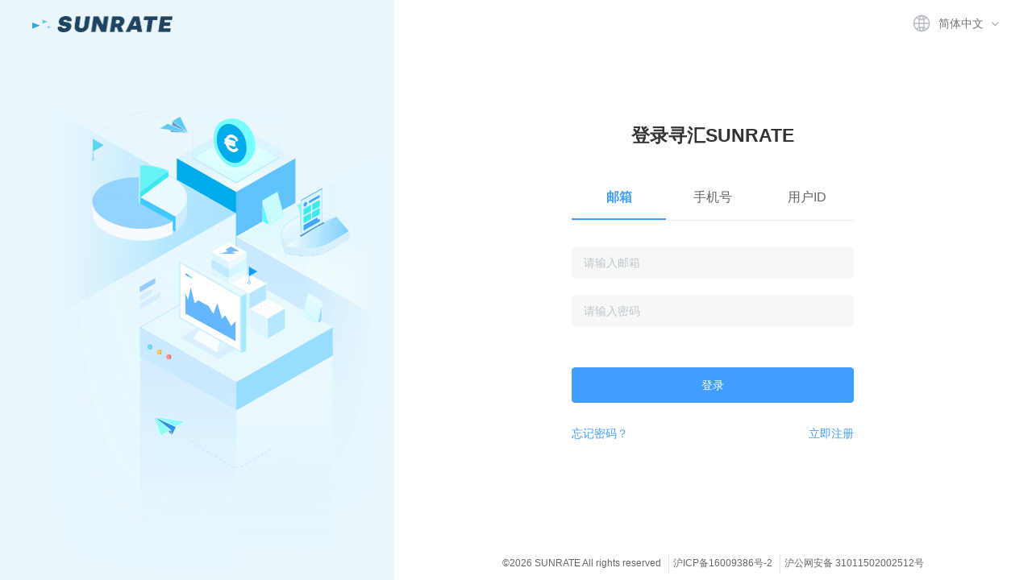

--- FILE ---
content_type: text/html
request_url: https://pro.sunrate.com/
body_size: 600
content:
<!DOCTYPE html><html><head><meta http-equiv=X-UA-Compatible content="IE=9;IE=8;IE=7;IE=EDGE"><meta charset=utf-8><title></title><meta name=viewport content="width=device-width,initial-scale=1,maximum-scale=1,user-scalable=no"><meta name=format-detection content="telephone=no"><meta name=google-site-verification content=Uug9YK61YHK1QVl6ieGLEV5JCCzrtYBnJY2ondxOx10><meta name=googlebot content=noindex><link href=/static/css/chunk-libs.9c1b2d1.css rel=stylesheet><link href=/static/css/app.9c1b2d1.css rel=stylesheet></head><body><div id=app></div><script type=text/javascript src=/static/js/213.8c19c876139e028851d3.js></script><script type=text/javascript src=/static/js/app.6ba9e58d5bca53c9d236.js></script></body><script src=static/gt4.js></script></html>

--- FILE ---
content_type: text/css
request_url: https://pro.sunrate.com/static/css/app.9c1b2d1.css
body_size: 53381
content:
:root{--text-color:#788186ff;--text-font-size:14px;--divide-bg-color:rgba(99,99,99,.1);--divide-height:13px;--divide-width:1px;--divide-margin-left:9px;--gray-normal:#f7f7f7;--form-item-margin-bottom:8px;--form-item-margin-top:8px;--form-item-label-height:38px;--content-padding-vertical:14px;--content-padding-horizontal:14px;--content-margin-vertical:10px;--content-margin-horizontal:0;--form-item-label-color:#666;--input-width:223px;--input-border-radius:4px;--input-height:36px;--input-placeholder-color:#9aa0a3;--input-border-color:#e0e0e0;--el-input-wrapper-height:38px;--el-input-bg-color:#fff;--btn-active-bg:#eaf3ff;--btn-active-color:#409eff;--btn-active-border-color:#409eff;--btn-active-border-width:2px;--btn-padding-vertical:7px;--btn-padding-horizontal:20px;--btn-margin:19px;--btn-border-radius:2px}.query .el-date-editor.el-input__inner{width:var(--input-width);height:var(--el-input-wrapper-height)}.query .el-input,.query .el-range-editor .el-range-input{background-color:var(--el-input-bg-color)}.query .el-input{width:var(--input-width);border-radius:var(--input-border-radius)}.query .el-input__inner{height:var(--el-input-wrapper-height);border:none;background-color:var(--el-input-bg-color)}.query .el-form-item .el-form-item__label{height:var(--form-item-label-height);line-height:18px;color:var(--form-item-label-color)!important;font-weight:500;display:inline-flex;align-items:center;justify-content:flex-start;word-break:break-word}.query .el-form-item__content{line-height:40px}.query .el-input__suffix-inner .el-input__icon{height:14px;line-height:14px}.query .el-date-editor--daterange .el-range-separator{min-width:0;font-weight:400}#app{position:absolute;top:0;bottom:0;width:100%}[v-cloak]{display:none!important}.star{padding:25px!important;box-sizing:border-box}.tooltip-item-row{line-height:25px}.alert-tip{margin-bottom:10px}.alert-tip .tip-button{margin-left:50px}.slide-fade{position:absolute;left:0;right:0}.operate-tip{font-weight:600;font-size:1.2rem;line-height:1.5rem;padding:15px 20px 5px}.operate-tip i{color:#35baf6}.operate-tip .tip-message{margin-left:5px}.merge-dialog .el-dialog{background-color:transparent;border-radius:4px;overflow:hidden}.merge-dialog .el-dialog .el-dialog__header{background:url([data-uri]);background-size:100% 100%;padding:20px 40px 16px}.merge-dialog .el-dialog .el-dialog__header .el-dialog__close,.merge-dialog .el-dialog .el-dialog__header .el-dialog__title{color:#fff}.merge-dialog .el-dialog .el-dialog__body,.merge-dialog .el-dialog .el-dialog__footer{background-color:#fff}.merge-dialog-scroll .el-dialog{background-color:transparent}.merge-dialog-scroll .el-dialog .el-dialog__header{background:url([data-uri]);background-size:100% 100%;padding:20px 20px 16px}.merge-dialog-scroll .el-dialog .el-dialog__header .el-dialog__close,.merge-dialog-scroll .el-dialog .el-dialog__header .el-dialog__title{color:#fff}.merge-dialog-scroll .el-dialog .el-dialog__body{max-height:600px;overflow-y:auto;background-color:#fff}.merge-dialog-scroll .el-dialog .el-dialog__footer{background-color:#fff}.normal-dialog{margin:50px auto!important}.center-dialog{position:relative;top:50%;transform:translateY(-50%)}.dialog-form .el-form-item .el-form-item__label{position:relative;color:#999!important;font-size:14px;line-height:40px}.dialog-form .el-form-item .el-form-item__content{position:relative;color:#333!important;font-size:14px;text-align:left;line-height:40px;padding-left:20px}.dialog-form .el-form-item .el-form-item__content .el-input{width:220px}.dialog-form .el-form-item .el-form-item__content .el-input input{font-size:13px;border-radius:20px!important}.dialog-form .el-form-item .el-form-item__content .el-input .el-input__inner{border:none;background:#f7f7f7ff}.dialog-form .el-form-item .el-form-item__content .el-textarea{font-size:13px}.dialog-form .el-form-item .el-form-item__content .el-textarea .el-textarea__inner{border-radius:20px;border:none;background:#f7f7f7ff}.dialog-form .el-radio-button:first-child .el-radio-button__inner{border-top-left-radius:20px!important;border-bottom-left-radius:20px!important;min-width:110px}.dialog-form .el-radio-button:last-child .el-radio-button__inner{border-top-right-radius:20px!important;border-bottom-right-radius:20px!important;min-width:110px}.dialog-form .el-form-item.is-required .el-form-item__label:before{position:relative;left:0}.dialog-form-view .el-form-item .el-form-item__label{line-height:40px}.dialog-form-view .el-form-item .el-form-item__content{line-height:40px;padding-left:40px}.form-item-tip{font-weight:600;font-size:1.1rem;margin-bottom:20px;margin-left:120px}.form-item-tip i{color:#35baf6}.form-item-tip .tip-message{margin-left:5px}.el-carousel__indicators{display:none!important}.el-carousel__item{background:transparent!important}.slide-fade-enter-active{transition:all 1.2s ease}.slide-fade-leave-active{transition:all .1s cubic-bezier(2,.5,.8,1)}.slide-fade-enter,.slide-fade-leave-to{left:0;right:0;opacity:0}.expandNo:hover{cursor:pointer}.expandNo{color:#2e90fe}.expand-no:hover{cursor:pointer}.expand-no{color:#2e90fe}.link-no:hover{cursor:pointer}.link-no{color:#2e90fe}.el-dropdown .transparent-tag{font-size:14px;color:#606266}.transparent-tag.el-tag{background-color:transparent;border:none;line-height:32px}.s-tag{background-color:rgba(64,158,255,.1);display:inline-block;padding:0 10px;height:32px;line-height:30px;font-size:12px;color:#409eff;border-radius:4px;box-sizing:border-box;border:1px solid rgba(64,158,255,.2);white-space:nowrap}.s-tag-success{background-color:rgba(103,194,58,.1);border-color:rgba(103,194,58,.2);color:#67c23a}.s-tag-danger{background-color:#fef0f0;border-color:#fde2e2;color:#f56c6c}.register .el-dialog{margin-top:0!important;transform:translate(-50%,-50%);top:50%;left:50%;position:absolute}.amazon .el-form-item.is-required .el-form-item__label:before{margin-right:-5px!important}.amazon .el-icon-plus:before{position:absolute;top:9px;left:60px;height:0}.amazon .avatar-uploader-icon{height:98px!important;position:relative}.amazon .el-upload{border:none;height:100px}.business-license .el-icon-plus:before{top:0}.service-protocol .el-dialog__body{color:#000!important}.service-protocol div{line-height:30px}.fade-enter-active,.fade-leave-active{transition:opacity .5s}.fade-enter,.fade-leave-active{opacity:0}.one-row-overflow-cell .cell .popover-content{overflow:hidden!important;white-space:nowrap!important;text-overflow:ellipsis}.picture-validate .el-form-item__error{margin-top:-5px}.authorization .el-form-item__error{margin-top:-7px}.dialog-info-item{font-size:1.2em;line-height:20px;margin-top:25px;word-break:break-word}.circleProgress_wrapper{width:160px;height:160px;margin:15px auto;position:relative}.wrapper{width:80px;height:160px;position:absolute;top:0;overflow:hidden}.right{right:0}.left{left:0}.voucher-wrap .el-form-item .el-form-item__content,.voucher-wrap .el-form-item .el-form-item__label{line-height:34px!important;font-weight:600;font-size:1.1rem!important;color:#000!important}.circleProgress{width:140px;height:140px;border:10px solid #e5e5e5;border-radius:50%;position:absolute;top:0;transform:rotate(45deg);-ms-transform:rotate(45deg);-webkit-transform:rotate(45deg)}.rightcircle{border-top:10px solid #35baf6;border-right:10px solid #35baf6;right:0;-ms-animation:a 30s linear infinite;-webkit-animation:a 30s linear infinite}.leftcircle{border-bottom:10px solid #35baf6;border-left:10px solid #35baf6;left:0;-ms-animation:b 30s linear infinite;-webkit-animation:b 30s linear infinite}.introduction{position:relative;background-color:#163051;color:#fff;font-size:1.1rem;line-height:2.6rem;padding:0 15px}.el-table--enable-row-hover .el-table__body tr:hover>td{background-color:#fff!important}.el-table--enable-row-hover .el-table__body tr.hover-gray:hover>td{background-color:#eef1f6!important}.el-table__body tr.hover-white>td{background-color:#fff!important}.table-left{float:left;width:28%;background-color:#fff;box-shadow:0 2px 4px 0 rgba(0,0,0,.12),0 0 6px 0 rgba(0,0,0,.04)}.table-left .table-tittle{font-size:1em;line-height:2em;border-bottom:1px solid #e5e5e5;padding-left:10px}.table-left .el-table{border:0}.table-left .el-table:after,.table-left .el-table:before{background-color:transparent}.table-left table thead tr th{background-color:#fff;border-bottom:0!important}.table-left table thead tr th .cell{background-color:#fff}.table-left table tbody tr .active{background-color:#cee0ff}.table-left table tbody tr td{font-size:.85em;color:#8796cc;border-color:transparent;cursor:pointer}.table-left table tbody tr td .up-color{color:#d20}.table-left table tbody tr td .down-color{color:#3a1}.table-left table tbody tr td .normal-color{color:#8796cc}.table-left table tbody tr:nth-child(odd),.table-left table tbody tr:nth-child(odd):hover td{background-color:#f6f9fe}.table-left table tbody tr:nth-child(2n),.table-left table tbody tr:nth-child(2n):hover td,.table-left table tbody tr:nth-child(2n) td{background-color:#fff}.table-left table tbody tr.current-row>td{background-color:#cee0ff!important}.table-left .symbol-column{color:#1256a0!important}.table-left .symbol-column .multi-row{line-height:14px}.charts-right{float:left;width:70.5%;margin-left:1%;background-color:#fff;padding:10px 0;box-shadow:0 2px 4px 0 rgba(0,0,0,.12),0 0 6px 0 rgba(0,0,0,.04)}.charts-right .chart-title{padding:0 10px;font-size:1.1em}.charts-right .btn-group{float:right;margin-right:70px}.charts-right .btn-group .el-button{float:right;border-radius:0;margin:0;padding:8px 15px}.charts-right .btn-group .normal-button:focus{background-color:#fff;color:#333;border-color:#bfcbd9}.charts-right .btn-group .el-button:active,.charts-right .btn-group .el-button:hover{background-color:#35baf6;color:#fff;border-color:transparent}.el-dialog.amazon-dialog{width:28%!important;position:relative;top:50%;transform:translateY(-50%);margin-top:0!important;height:525px}.amazon-create-user .amazon .el-form-item__error{margin-top:-16px;margin-bottom:10px}.global-create-user .el-dialog{position:absolute;top:50%;left:50%;transform:translate(-50%,-50%);margin-top:0!important}.global-create-user .global .el-form-item__error{margin-top:-16px;margin-bottom:10px}.bind-beneficiary-dialog .el-dialog{position:absolute;left:50%;top:50%;transform:translate(-50%,-50%)}.amazon .el-dialog__title{font-size:16px!important}.amazon .el-dialog__body{padding:0!important}.divide-line{background-color:#dbdbdb;height:1px}.divide-line span{position:absolute;font-size:1rem;margin-top:-10px;font-weight:700;background-color:#fff}.auth-dialog{width:351px!important;padding:0 0 35px;border-radius:5px;transform:translate(-50%,-50%);top:50%;left:50%;position:absolute!important}.auth-dialog .el-dialog__body{padding:0!important;margin-top:-34px;font-size:16px!important;font-weight:600;color:#333}.tip-dialog{position:absolute!important;transform:translate(-50%);left:50%;top:calc(50% - 172.5px);width:351px!important;padding:0;border-radius:5px}.tip-dialog .el-dialog__body{padding:10px 0!important;font-size:16px!important;font-weight:600;color:#333}.tip-dialog .img-wrap{width:126px;height:126px;margin:auto}.tip-dialog .img-wrap img{width:100%;height:100%}.tip-dialog .el-dialog__footer{margin-top:10px}.step-form .el-form-item.is-required .el-form-item__label:before{left:15px}.amazon-form .title{font-weight:600;color:#000;font-size:1.2rem;padding-left:30px}.amazon-form .radio-group-margin .el-radio-button .el-radio-button__inner{width:auto!important}.amazon-form .form-wrap{padding-left:30px;margin:0 auto}.amazon-form .form-wrap .el-upload{border:none;border-radius:6px;cursor:pointer;position:relative;overflow:hidden}.amazon-form .form-wrap .file-wrap .avatar-uploader{width:150px;float:left}.amazon-form .form-wrap .file-wrap .business-license .avatar-uploader{margin-top:10px}.amazon-form .form-wrap .file-wrap .business-license .sample{margin-top:85px;margin-left:10px}.amazon-form .form-wrap .avatar-uploader .el-upload:hover{border-color:#409eff}.amazon-form .form-wrap .avatar-uploader-icon{font-size:28px;color:#8c939d;width:150px;height:100px;line-height:100px;text-align:center}.amazon-form .form-wrap .avatar{width:150px;height:100px;display:block}.amazon-form .form-wrap .front-file{width:156px;float:left}.amazon-form .form-wrap .back-file{width:156px;float:left;margin-left:8px}.amazon-form .picture-validate .el-form-item__error{display:none}.amazon-form .el-form-item.is-required .el-form-item__label:before{position:relative}.amazon-store-form .el-form-item.is-required .el-form-item__label:before{left:45px!important}.all-reject .el-form-item .el-form-item__label{color:red!important}.submit-all span{margin-left:-10px}.el-form-item{margin-bottom:10px!important}.el-form-item__error{color:red!important;position:relative!important;width:100%}.el-form-item.is-success .el-input__inner,.el-form-item.is-success .el-input__inner:focus,.el-form-item.is-success .el-textarea__inner,.el-form-item.is-success .el-textarea__inner:focus{border-color:#d8dce5!important}.companyAuth .el-form--inline .el-form-item{width:30%}.register .el-checkbox__input.is-checked+.el-checkbox__label{color:#5a5e66;cursor:default}.el-input__inner:focus+.el-input__suffix .el-input__suffix-inner .input-tips,.input-tooltip>.el-input.is-active .el-input__inner{display:block}.register-verification .el-form-item.is-required .el-form-item__label:before{margin-left:20px!important}.el-card{border:0!important}.el-table--border:after,.el-table--group:after,.el-table:before{background-color:transparent!important}.avatar-uploader .el-upload:hover{border-color:#20a0ff}.avatar-uploader-icon{font-size:28px;color:#8c939d;height:138px;line-height:138px!important;text-align:center;border:1px dashed #c0c4cc;width:220px}.avatar{width:220px;height:138px;display:block}.verify-center-dialog{position:absolute!important;transform:translate(-50%,-50%);width:460px!important;left:50%;top:50%;border-radius:4px!important;overflow:hidden}.verify-center-dialog .el-dialog__header{padding:15px 20px;background:#f5f5f5;text-align:left}.verify-center-dialog .el-dialog__body{display:flex;justify-content:center;padding:40px 25px 30px!important}.verify-center-dialog .el-button{border:none;min-width:98px;height:36px!important;border-radius:4px!important}.verify-center-dialog .el-input{width:280px!important}.verify-center-dialog .tips{margin-bottom:20px;margin-top:8px;color:#606266;word-break:break-word}.verify-center-dialog .tips:first-child{margin-top:0}.verify-center-dialog .el-form-item .el-form-item__label{color:#333}.verify-center-dialog .el-form-item__label:before{position:relative!important;left:0!important}@media screen and (max-width:460px){.verify-center-dialog{width:90%!important}}.sunrate-content .gp-content .sunrate-content_form .title{font-size:18px;height:auto;line-height:normal;padding:20px 0 10px}.sunrate-content .gp-content .sunrate-content_form .sub-title{position:relative;left:-35px;font-size:16px;font-weight:700;color:#2f7ded;padding:15px 0}.sunrate-content .rc-content{padding-top:20px}.sunrate-content .rc-content .rc-step-header{padding:15px 0 40px;background:#fff}.sunrate-content .rc-content .rc-step-header .title{font-size:16px;color:#333;line-height:40px;height:40px}.sunrate-content .rc-content .rc-step-header .el-step .el-step__main{position:absolute;left:20px;top:-6px}.sunrate-content .rc-content .rc-step-header .el-step .el-step__main .el-step__title{position:relative;background-color:#fff;width:fit-content;padding-left:10px;padding-right:10px}.sunrate-content .rc-content .rc-step-header .el-step .el-step__main .el-step__description{padding-left:10px;min-width:240px;line-height:23px}.sunrate-content .rc-content .rc-step-header .el-step .is-finish .el-step__icon.is-text{color:#fff;background-color:#1890ff}.sunrate-content .rc-content .rc-step-header .el-step .el-step__title.is-finish{color:#2f7ded!important;font-weight:700}.sunrate-content .rc-content .rc-step-header .el-step .el-step__icon .el-step__icon-inner{font-size:13px;font-weight:400}.sunrate-content .rc-content .rc-step-header .el-step .el-step__title.is-process,.sunrate-content .rc-content .rc-step-header .el-step .el-step__title.is-wait{color:#333;font-weight:400}.sunrate-content .rc-content .rc-step-header .el-step .el-step__icon.is-text{color:#999;border:1px solid}.sunrate-content .rc-content .rc-step-header .el-step .el-step__description.is-finish,.sunrate-content .rc-content .rc-step-header .el-step .el-step__description.is-process,.sunrate-content .rc-content .rc-step-header .el-step .el-step__description.is-wait{color:#999}.sunrate-content .rc-content .rc-step-header .el-step .el-step__line{height:1px!important;background-color:#e9e9e9}.sunrate-content .rc-content .rc-step-header .el-step .is-finish .el-step__line-inner{border-width:.7px!important}.sunrate-content .rc-content .rc-view-title{font-size:24px;color:#2f7ded;font-weight:700;padding:15px 0;word-break:break-all}.sunrate-content .rc-content .sub-title{font-size:16px;font-weight:700;color:#2f7ded;padding:40px 0 15px}.sunrate-content .rc-content .sub-title .sub-title-note{font-size:14px;font-weight:400;color:#999}.sunrate-content .rc-content .sunrate-content_form .el-form{overflow:hidden}.sunrate-content .rc-content .sunrate-content_form .el-form .form-padding{padding:0 50px}.sunrate-content .rc-content .sunrate-content_form .el-form .el-form-item{padding:6px 0!important}.sunrate-content .rc-content .sunrate-content_form .el-form .inline-row{width:330px}.sunrate-content .rc-content .sunrate-content_form .el-form .inline-row .el-form-item{padding:0!important}.sunrate-content .rc-content .sunrate-content_form .add-form,.sunrate-content .rc-content .sunrate-content_form .edit-form{padding:0}.sunrate-content .rc-content .sunrate-content_form .el-form .el-form-item__content .item-inline-select .el-input__inner{width:162px}.sunrate-content .rc-content .sunrate-content_form .el-form .el-form-item__content .item-select .el-input__inner{width:330px}.sunrate-content .rc-content .sub-title_first{padding:15px 0}.sunrate-content .rc-content .title-note{font-size:14px;font-weight:400;color:red}.sunrate-content .rc-content .item-note{font-size:13px;color:#999;margin-left:5px}.sunrate-content .rc-content .el-checkbox .el-checkbox__label{color:#666!important}.sunrate-content .rc-content .inner-form .inner-form-item .el-form-item{width:50%;float:left}.sunrate-content .rc-content .rc-balance-table{margin-top:20px}.sunrate-content .rc-content .rc-balance-table .el-table__header-wrapper tr th{background-color:#f6f6f6}.sunrate-content .rc-content .rc-form-view{background-color:hsla(0,0%,96%,.6);border-radius:4px}.sunrate-content .rc-content .rc-form-view .en-note{color:#999}.sunrate-content .rc-content .rc-collapse .el-collapse-item__header{color:#999;padding:0 20px;background-color:hsla(0,0%,96%,.6)}.sunrate-content .rc-content .rc-bottom-button{padding:30px 0 10px;text-align:center}.sr-drawer .el-drawer{min-width:600px}.sr-drawer .el-drawer__header{font-size:18px;font-weight:700;color:#000!important;padding:15px 30px!important;margin:0!important;background:#f5fcfe}.sr-drawer .el-drawer__body{padding:15px 30px}.sr-drawer .el-drawer__body,.sr-drawer__content{display:flex;flex-direction:column;justify-content:space-between}.sr-drawer__content{height:100%}.sr-drawer__footer{display:flex;z-index:1}.sr-drawer__footer .el-button{flex:1}.sr-drawer__footer--btn-tb{flex-direction:column}.sr-drawer__footer--btn-tb .el-button{width:100%!important;margin-left:0!important;margin-top:15px}.sr-drawer__footer--btn-tb .el-button:first-child{margin-top:0}.sr-drawer .drawer-form .el-form-item .el-form-item__label{position:relative;color:#606266!important;font-size:14px;line-height:40px}.sr-drawer .drawer-form .el-form-item .el-form-item__content{position:relative;color:#333!important;font-size:14px;text-align:left;line-height:40px;padding-left:20px;word-break:break-word}.sr-drawer .drawer-form .el-form-item .el-form-item__content .el-input{width:220px}.sr-drawer .drawer-form .el-form-item .el-form-item__content .el-input input{font-size:13px;border-radius:20px!important}.sr-drawer .drawer-form .el-radio-button:first-child .el-radio-button__inner{border-radius:20px 0 0 20px!important}.sr-drawer .drawer-form .el-radio-button:not([style*="display: none"]):last-child .el-radio-button__inner{border-radius:0 20px 20px 0!important}.sr-drawer .drawer-form .el-form-item.is-required .el-form-item__label:before{position:relative;left:0}.el-menu-item .menu-external{display:inline-block;width:12px;height:20px;margin-left:6px;background-image:url([data-uri]);background-position:top;background-repeat:no-repeat;background-size:contain;transition:all .1s linear}.el-menu-item:hover .menu-external{transform:translate3d(1px,-1px,1px)}.sr-subtitle{position:relative;font-size:16px;font-weight:500;color:#333;margin:32px 0;padding-left:24px;line-height:16px}.sr-subtitle:before{position:absolute;left:0;top:50%;transform:translateY(-50%);content:"";width:4px;height:16px;border-radius:8px;background-color:#409eff}.sunrate-content .sunrate-content_form .el-form .sr-subtitle{left:-35px}.sr-dialog .sr-subtitle,.sr-drawer .sr-subtitle{padding-left:16px;margin:24px 0}.flex-center{justify-content:center}.flex-align-center,.flex-center,.flex-center-column{display:flex;align-items:center}.flex-center-column{flex-direction:column;justify-content:center}.flex-justify-lr{display:flex;align-items:center;justify-content:space-between}.grid-content-lr{display:grid;grid-template-columns:1fr 1fr;column-gap:10px;row-gap:10px}.operate-btn-container{padding-top:40px;display:flex;align-items:center;justify-content:center}.operate-btn-container .el-button+.el-button{margin-left:16px}.operate-btn-container--left{padding-top:40px;display:flex;align-items:center;justify-content:start}.operate-btn-container--left .el-button+.el-button{margin-left:16px}.operate-btn-container--right{padding-top:40px;display:flex;align-items:center;justify-content:end}.operate-btn-container--right .el-button+.el-button{margin-left:16px}.timer-btn-container{display:flex;justify-content:space-between;width:100%;max-width:330px}.timer-btn-container .el-input{margin-right:8px;flex:1}.timer-btn-container .el-input .el-input__inner{width:100%!important}.upload-file .el-input{pointer-events:none}.sunrate-query-input{--input-inner-width:200px;--input-inner-height:40px;--input-inner-color:rgba(0,0,0,.65);--input-inner-border-radius:4px;--input-inner-background:#f9f9f9;--input-inner-font-size:14px;--btn-inner-width:120px;--btn-inner-height:38px;--btn-inner-color:#fff;--btn-inner-border-radius:19px;--btn-inner-background:linear-gradient(314deg,#5cb4f7,#2f7ded);--btn-inner-font-size:14px;--btn-inner-hover-font-color:#fff;--btn-inner-hover-background-color:linear-gradient(120deg,#66bdff,#38f)}.sunrate-query-input .el-input .el-input__inner,.sunrate-query-input .el-select .el-input__inner{width:var(--input-inner-width);height:var(--input-inner-height);background:var(--input-inner-background)!important;border-radius:var(--input-inner-border-radius)!important;color:var(--input-inner-color);font-size:var(--input-inner-font-size)}.sunrate-query-input .el-pagination .el-input__inner{--input-inner-width:100px;--input-inner-height:28px;--input-inner-color:#606266;--input-inner-border-radius:4px;--input-inner-background:#fff;--input-inner-font-size:14px}.tb-currency-input .el-input__inner{text-align:right}.dialog-form-title{font-size:16px;color:#00acea;padding:20px 0}.el-tooltip__popper.QR-tip.is-dark{background-color:#f0f0f0!important}.el-tooltip__popper.QR-tip.is-dark.el-tooltip__popper[x-placement^=right] .popper__arrow,.el-tooltip__popper.QR-tip.is-dark.el-tooltip__popper[x-placement^=right] .popper__arrow:after{border-right-color:#f0f0f0!important}.cert-guide-dialog .el-dialog .el-dialog__header{background-color:#f7f7f7;border-top-left-radius:4px;border-top-right-radius:4px;padding:15px 20px}.cert-guide-dialog .el-dialog .el-dialog__body{padding-top:12px;border-bottom-left-radius:4px;border-bottom-right-radius:4px}.sr-white-popper{padding:9px 14px;max-width:350px;word-break:keep-all}.file-upload-tips{font-size:14px;color:#999;line-height:16px;margin-top:28px}.fee-table:after,.fee-table:before{background-color:#ebeef5!important}.fee-table .el-table__cell:first-child .cell{padding-left:20px}.fee-table .el-table--enable-row-hover .el-table__body tr:hover>td{background-color:#f8f8f8!important}.fee-table .el-table__body-wrapper::-webkit-scrollbar{width:17px}.fee-table .el-table__body-wrapper::-webkit-scrollbar-track{background:#f8f8f8;border-radius:3px}.fee-table .el-table__body-wrapper::-webkit-scrollbar-thumb{background:#e2e2e2;border-radius:10px}.fee-table .el-table__body-wrapper::-webkit-scrollbar-thumb:hover{background-color:#a8a8a8;box-shadow:inset 0 0 3px rgba(0,0,0,.2)}body,html{font-family:Helvetica Neue,Helvetica,PingFang SC,Hiragino Sans GB,Microsoft YaHei,SimSun,sans-serif;font-size:14px;-webkit-font-smoothing:antialiased;height:100%;background:#f1f2f7}body,html,ul{margin:0;padding:0}ul{list-style:none}a{text-decoration:none}.red{background-color:#ff4949!important}.text-center{text-align:center}.text-left{text-align:left}.text-right{text-align:right}.cursor{cursor:pointer}.cursor-text,.cursor-text--underline{color:#409eff;cursor:pointer}.cursor-text--underline{text-decoration:underline}.overflow-hidden{overflow:hidden}.hidden{display:none}.success-icon{font-size:5em!important;color:#4da231}.error-icon{font-size:5em!important;color:#c00000}.success-color{color:#13ce66}.danger-color{color:red}.default-color,.primary-color{color:#409eff}.warn-color{color:#e6a23c}.blue-light-color{color:#409eff}.blue-heavy-color{color:#163051}.grey-light-color{color:#878d99}.white-color{color:#fff}.grey-color{color:#666}.grey-plain-color{color:#a8afb2}.float-left{float:left}.float-right{float:right}.text-overflow{white-space:nowrap;overflow:hidden;text-overflow:ellipsis}.font-bold{font-weight:700}.font-small{font-size:12px}.new-add-acct-alias{color:#409eff;font-weight:700;font-size:14px;cursor:pointer}.inline-flex{display:inline-flex}.download-msgbox{padding-bottom:16px}.download-msgbox .download-confirm{background-color:#409eff;border-color:#409eff}.hover-box-shadow{transition:.3s}.hover-box-shadow:hover{box-shadow:0 0 8px #eee,0 0 4px #eef}.dialog-hide-name{display:none}.el-form .el-form-item .el-form-item__label{font-size:13px;display:inline-flex;align-items:center;height:40px;line-height:normal}.el-form--label-right .el-form-item__label{justify-content:flex-end}.el-form--label-left .el-form-item__label{justify-content:flex-start}.el-input__inner,.el-textarea__inner{font-family:Helvetica Neue,Helvetica,PingFang SC,Hiragino Sans GB,Microsoft YaHei,SimSun,sans-serif}.el-button{transition:all .2s ease-in-out!important}.el-button,.el-input__inner,.el-radio-button__inner{border-radius:4px!important}.el-input-group.el-input-group--prepend .el-input-group__prepend{border-radius:4px 0 0 4px}.el-input-group.el-input-group--prepend .el-input__inner{border-radius:0 4px 4px 0!important}.el-radio-button .el-radio-button__inner{border-radius:0!important}.el-radio-button:last-child .el-radio-button__inner{border-radius:0 4px 4px 0!important}.el-step__title{font-size:14px!important}.el-menu--horizontal .el-menu-item{text-align:center}.el-menu-item,.el-submenu__title{padding:0 25px!important}.el-menu--horizontal .el-submenu .el-submenu__title{height:60px!important;line-height:60px!important}.menu-light{float:right;background-color:transparent!important}.menu-light .el-menu-item-group .el-menu-item-group__title{background-color:#fff}.menu-light li{float:left!important}.menu-light .el-menu-item-group:focus{outline:none}.menu-light .el-menu-item.is-active,.menu-light .el-menu-item:hover,.menu-light .el-menu-item:hover i{color:#409eff!important}li:active{border:0!important}.wrap{width:1300px!important;margin:auto}.el-menu-item [class^=fa],.el-submenu [class^=fa]{vertical-align:baseline;margin-right:10px}.el-menu-item-group .el-menu-item-group__title{padding-left:20px;line-height:56px;padding-top:0}.el-menu--dark .el-submenu__title:hover,.el-submenu .el-submenu__title:hover,.el-submenu .el-submenu__title:hover i{color:#409eff!important}.el-menu-item:focus,.el-menu-item:hover,.el-submenu__title:hover{background-color:#fff!important}.el-menu--collapse .el-menu .el-submenu,.el-menu--popup{min-width:110px!important}.el-submenu.is-opened .el-submenu__title .el-submenu__icon-arrow{transform:none!important;-webkit-transform:none!important}.el-submenu .el-menu-item{min-width:auto!important;padding:0 0 0 23px!important}.el-submenu.is-active .el-submenu__title,.el-submenu.is-active .el-submenu__title i{color:#409eff!important;border:0!important}.el-menu--horizontal{border:0!important}.el-menu--horizontal .el-submenu>.el-menu{min-width:0!important;width:104px!important;text-indent:12px!important;margin-left:14px!important}.el-menu--horizontal>.el-submenu.is-active .el-submenu__title{border:0!important}.el-menu--horizontal .el-menu .el-menu-item.is-active,.el-menu--horizontal .el-menu .el-submenu__title.is-active{color:#409eff!important}.el-menu--horizontal .el-menu .el-menu-item.is-active .nav-icon,.el-menu--horizontal .el-menu .el-submenu__title.is-active .nav-icon{background-position:0 100%}.el-menu--horizontal .el-menu-item:not(.is-disabled):focus,.el-menu--horizontal .el-menu-item:not(.is-disabled):hover{color:#409eff!important}.toolbar{background:#fff;padding:10px}.toolbar .el-form-item{margin-bottom:10px}.el-button.el-button--xunhui-light{background:#35baf6;border-color:#35baf6;color:#fff}.el-button.el-button--xunhui-light:focus,.el-button.el-button--xunhui-light:hover{background:#4db3ff;border-color:#4db3ff;color:#fff}.el-button.el-button--xunhui-heavy,.el-button.el-button--xunhui-heavy:focus,.el-button.el-button--xunhui-heavy:hover{background:#163051;border-color:#163051;color:#fff}.el-button.el-button--xunhui-red{background:#c00000;border-color:#c00000;color:#fff}.el-button.el-button--xunhui-red:focus,.el-button.el-button--xunhui-red:hover{background:#b40303;border-color:#b40303;color:#fff}.el-form-item .el-form-item__label{color:#000!important}.el-progress-bar{padding-right:6px!important}.recharge-form .el-form-item{margin-bottom:5px}.recharge-form .el-form-item .el-form-item__content,.recharge-form .el-form-item .el-form-item__label{line-height:2.6rem!important}.recharge-form .el-form-item .el-form-item__content .el-input__inner{height:2.6rem}.recharge-form .el-form-item.is-required .el-form-item__label:before{position:absolute;left:28px}body .el-table colgroup.gutter,body .el-table th.gutter{display:table-cell!important}.el-table thead{color:#000!important}.el-table__empty-block{min-height:120px}.dashboard-balance-table.el-table--striped .el-table__body tr.el-table__row--striped td{background:#ecf5ff}.dashboard-balance-table.el-table--enable-row-hover .el-table__body tr:hover>td{background-color:#ecf5ec!important}.table-options-left{display:flex;justify-content:flex-start;flex-wrap:wrap}.table-options-left .el-button{margin-left:0!important;margin-right:10px!important}.ruleForm{position:relative;float:left;padding:25px 0;width:50%;background-color:#fff}.ruleForm .el-form-item:last-child{margin-bottom:0}.ruleForm .el-form-item .el-form-item{margin-bottom:21px}.ruleForm .el-collapse-item__content{margin-left:20px}.ruleForm .el-form-item.outer-label>label{color:#000!important}.ruleForm .el-collapse-item__header{font-weight:700}.ruleForm .radio-group-margin{font-size:100%}.ruleForm .radio-group-margin .el-radio-button.is-active.is-disabled .el-radio-button__inner,.ruleForm .radio-group-margin .el-radio-button.is-active.is-disabled .el-radio-button__inner:active,.ruleForm .radio-group-margin .el-radio-button.is-active.is-disabled .el-radio-button__inner:hover{background-color:#858585;color:#fff}.ruleForm .radio-group-margin .el-radio-button.is-disabled .el-radio-button__inner:active,.ruleForm .radio-group-margin .el-radio-button.is-disabled .el-radio-button__inner:hover{background-color:#f5f5f5;color:#35baf6}.ruleForm .radio-group-margin .el-radio-button{margin:0 5px 5px 0}.ruleForm .radio-group-margin .el-radio-button .el-radio-button__inner{border-color:transparent;background-color:#f5f5f5;border-radius:4px;color:#35baf6;font-size:1rem}.ruleForm .radio-group-margin .el-radio-button .el-radio-button__inner:active,.ruleForm .radio-group-margin .el-radio-button .el-radio-button__inner:hover{background-color:#35baf6;color:#fff}.ruleForm .radio-group-margin .el-radio-button.is-active .el-radio-button__inner{background-color:#35baf6;color:#fff;box-shadow:none}.ruleForm .confirm-button{margin-top:20px}.ruleForm .money-amount .el-input__inner{text-align:right}.ruleForm .el-input.is-disabled .el-input__inner{background-color:#fff}.ruleForm .tooltip{top:8px;margin-left:10px;width:22px;height:auto;position:absolute}.check-form .el-form-item .el-form-item__label{color:#878d99!important}.check-form .money-amount{font-size:1.3rem;font-weight:700;color:#000}.money-amount .el-input__inner{text-align:right}.form-row-item{background-color:#eee;margin-bottom:20px;box-shadow:0 2px 4px 0 rgba(0,0,0,.12),0 0 6px 0 rgba(0,0,0,.04)}.form-row-item .first-step{float:left;width:50%;height:36px;background-color:#35baf6;text-align:center;color:#fff;font-size:1.1rem;line-height:36px}.form-row-item .is-active.first-step{background-color:#f5f5f5}.form-row-item .is-active.step-striangle{border-left-color:#f5f5f5}.form-row-item .step-striangle{float:left;height:0;width:0;border-bottom:15px solid transparent;border-top:15px solid transparent;border-left:30px solid #35baf6}.form-row-item .second-step{float:left;width:50%;height:36px;background-color:#35baf6;text-align:center;color:#fff;font-size:1.1em;line-height:36px}.form-row-item .is-active.second-step{background-color:#f5f5f5}.form-row-item .step-bar{text-align:center;margin-top:15px}.form-row-item .step-form{clear:both;overflow:hidden}.form-row-item .step-form .form-disabled.ruleForm{background-color:#eee}.form-row-item .step-form .form-info-disabled.form-info{background-color:#f5f5f5}.form-row-item .step-form .form-info{float:left;width:50%;padding:25px 0;background-color:#fff;position:relative}.form-row-item .step-form .form-info #circle{text-align:center;position:relative}.form-row-item .step-form .form-info .rate-in-circle{height:120px;width:120px;border-radius:100%;background-color:#35baf6;margin:auto;position:absolute;top:20px;left:calc(50% - 60px)}.form-row-item .step-form .form-info .rate-out-circle{width:140px;height:140px;border:10px solid #f5f5f5;border-radius:50%;top:0}.form-row-item .step-form .form-info .rate-text{position:relative;top:48px;font-size:1.6em;color:#fff}.form-row-item .step-form .form-info .rate-text .get-rate{font-size:1.2rem}.form-row-item .step-form .form-info .form-info-item{border-radius:5px;padding:10px 15px;overflow:hidden}.form-row-item .step-form .form-info .form-info-item .form-info-row{font-size:1rem;line-height:35px;overflow:hidden}.form-row-item .step-form .form-info .form-info-item .form-info-row .form-info-label{float:left;width:100px;text-align:left}.form-row-item .step-form .form-info .form-info-item .form-info-row .form-info-left,.form-row-item .step-form .form-info .form-info-item .form-info-row .form-info-right{float:left;margin-left:30px;width:calc(100% - 130px);text-align:left}.form-row-item .step-form .form-info .form-info-icon{font-size:3.3em;text-align:center;color:#35baf6}.form-row-item .step-form .form-info .button-group{position:absolute;text-align:center;width:100%;bottom:25px}.sunrate-table{box-shadow:0 2px 4px 0 rgba(0,0,0,.12),0 0 6px 0 rgba(0,0,0,.04)}.sunrate-table-expand{font-size:0}.sunrate-table-expand label{width:90px;color:#99a9bf}.sunrate-table-expand .el-form-item{margin-right:0!important;margin-bottom:0;width:50%}.sunrate-table-expand .el-form-item .el-form-item__label{color:#878d99!important;line-height:22px!important;height:unset!important}.sunrate-table-expand .el-form-item .el-form-item__content{line-height:22px}.rc-step-header .el-step.is-center .el-step__description{padding-left:10%;padding-right:10%}.el-step__head.is-text.is-finish{background-color:#13ce66!important;border-color:#13ce66!important}.el-step__title.is-finish{color:#13ce66!important}.el-form-item .el-form-item__label{color:#48576a!important}.el-form-item.is-required .el-form-item__label:before{position:absolute;left:-10px}.el-progress-bar{padding-right:0}.el-card{border-radius:0!important}.sunrate-content{background:#fff;padding:0 20px 20px}.sunrate-content .title{height:72px;line-height:72px}.sunrate-content .title .title_name{color:#333;font-weight:700}.sunrate-content .title .title_explain{color:#999}.sunrate-content .title .title_btn{float:right;line-height:72px}.sunrate-content .title .title_name--medium{font-size:16px}.sunrate-content .sunrate-content_form .el-form{width:100%;box-sizing:border-box;padding:0 35px}.sunrate-content .sunrate-content_form .el-form .el-form-item{padding:8px 0;box-sizing:border-box;line-height:80px;margin:0!important}.sunrate-content .sunrate-content_form .el-form .el-form-item.is-required{position:relative}.sunrate-content .sunrate-content_form .el-form .el-form-item__label{color:#666!important}.sunrate-content .sunrate-content_form .el-form .el-form-item__content{vertical-align:baseline;word-break:break-word}.sunrate-content .sunrate-content_form .el-form .el-form-item__content .el-input__inner{border:none;width:330px;font-size:.9rem;border-radius:20px!important;height:36px!important;background:#f6f7f7}.sunrate-content .sunrate-content_form .el-form .el-form-item__content .el-input__inner .el-range-input{background:#f6f7f7}.sunrate-content .sunrate-content_form .el-form .el-form-item__content .el-input{width:auto}.sunrate-content .sunrate-content_form .el-form .el-form-item__content .el-textarea{width:auto!important}.sunrate-content .sunrate-content_form .el-form .el-form-item__content .el-textarea .el-textarea__inner{border:none;width:330px;font-size:.9rem;border-radius:20px!important;background:#f6f7f7;font-family:inherit;padding:10px 15px}.sunrate-content .sunrate-content_form .el-form .el-form-item__content .el-textarea .el-input__count{background:#f6f7f7;line-height:26px}.sunrate-content .sunrate-content_form .el-form .el-form-item__content .el-input-group{font-size:.9rem}.sunrate-content .sunrate-content_form .el-form .el-form-item__content .el-input-group .el-input-group__prepend{border:none;border-radius:20px 0 0 20px!important;background:#f6f7f7;overflow:hidden}.sunrate-content .sunrate-content_form .el-form .el-form-item__content .el-input-group .el-input-group__append{border:none;border-radius:0 20px 20px 0!important;background:#f6f7f7;overflow:hidden}.sunrate-content .sunrate-content_form .el-form .el-form-item__content .el-input-group .el-input__inner{border:none}.sunrate-content .sunrate-content_form .el-form .el-form-item__content .el-input-group--prepend.el-input-group .el-input__inner{width:155px;padding-left:0;border-radius:0 20px 20px 0!important}.sunrate-content .sunrate-content_form .el-form .el-form-item__content .el-input-group--append.el-input-group .el-input__inner{width:126px;padding-right:0;border-radius:0!important}.sunrate-content .sunrate-content_form .el-form .el-form-item__content .el-date-editor .el-input__inner,.sunrate-content .sunrate-content_form .el-form .el-form-item__content .el-select .el-input__inner,.sunrate-content .sunrate-content_form .el-form .el-form-item__content .el-upload .el-input__inner{width:220px}.sunrate-content .sunrate-content_form .el-form .el-form-item__content .el-select-dropdown .el-select-dropdown__list{max-width:200px}.sunrate-content .sunrate-content_form .el-form .el-form-item__content .el-select-dropdown .el-select-dropdown__list>*{overflow:hidden;text-overflow:ellipsis;white-space:nowrap}.sunrate-content .sunrate-content_form .el-form .el-form-item__content .el-radio-button__inner{font-size:.9rem;min-width:110px;height:36px!important;padding:11px 20px}.sunrate-content .sunrate-content_form .el-form .el-form-item__content .el-radio-button:nth-child(1 of :not([style*="display: none"])) .el-radio-button__inner{border-top-left-radius:20px!important;border-bottom-left-radius:20px!important}.sunrate-content .sunrate-content_form .el-form .el-form-item__content .el-radio-button:nth-last-child(1 of :not([style*="display: none"])) .el-radio-button__inner{border-top-right-radius:20px!important;border-bottom-right-radius:20px!important}.sunrate-content .sunrate-content_form .el-form .el-form-item__content .special-radio--mini .el-radio-button__inner{min-width:73px!important}.sunrate-content .sunrate-content_form .el-form .el-form-item__content .special-radio--medium .el-radio-button__inner{min-width:110px!important}.sunrate-content .sunrate-content_form .el-form .el-form-item__content .special-radio--large .el-radio-button__inner{min-width:165px!important}.sunrate-content .sunrate-content_form .el-form .tooltip{top:10px;margin-left:10px;width:22px;height:auto;position:absolute}.sunrate-content .sunrate-content_form .el-form .tip-msg{margin-left:10px}.sunrate-content .sunrate-content_form .el-form .tip-msg .text{margin-left:1px}.sunrate-content .sunrate-content_form .el-form .form-item-tip{font-weight:600;font-size:.9rem}.sunrate-content .sunrate-content_form .el-form .form-item-tip i{color:#409eff}.sunrate-content .sunrate-content_form .el-form .el-collapse-item__header{font-weight:700;color:#444;height:57px;line-height:57px}.sunrate-content .sunrate-content_form .el-form--inline,.sunrate-content .sunrate-content_form .el-form--inline .el-form-item{padding:0}.sunrate-content .sunrate-content_form .el-form--inline .el-date-editor.el-range-editor.el-input__inner.el-date-editor--daterange{width:270px}.sunrate-content .sunrate-content_form .multi-search .multi-search-inline{padding-bottom:20px}.sunrate-content .sunrate-content_form .multi-search .multi-search-inline .el-form-item{line-height:30px!important}.sunrate-content .sunrate-content_form .multi-search .multi-search-inline:last-child{padding-bottom:0}.sunrate-content .sunrate-content_form .reject-remark,.sunrate-content .sunrate-content_form .remark{width:500px;overflow:hidden;word-wrap:break-word;word-break:break-all}.sunrate-content .sunrate-content_form .reject-remark{color:red;white-space:pre-line}.sunrate-content .sunrate-content_form-search .el-form .el-form-item__content .el-input__inner{width:220px!important}.sunrate-content .sunrate-content_form-search .el-form .el-form-item__content .el-date-editor.el-input__inner{width:330px!important}.sunrate-content .sunrate-content_form--fx-txn .el-form{width:100%;box-sizing:border-box;padding:0 80px 0 40px;font-size:12px;color:#909399}.sunrate-content .sunrate-content_form--fx-txn .el-form .el-form-item{padding:0;box-sizing:border-box;line-height:80px;margin:0!important}.sunrate-content .sunrate-content_form--fx-txn .el-form .el-form-item.is-required{position:relative}.sunrate-content .sunrate-content_form--fx-txn .el-form .el-form-item__label{color:#666!important}.sunrate-content .sunrate-content_form--fx-txn .el-form .el-form-item__label:before{display:none}.sunrate-content .sunrate-content_form--fx-txn .el-form .el-form-item__error{position:absolute!important}.sunrate-content .sunrate-content_form--fx-txn .el-form .el-form-item__content{vertical-align:baseline}.sunrate-content .sunrate-content_form--fx-txn .el-form .el-form-item__content .el-input{width:auto}.sunrate-content .sunrate-content_form--fx-txn .el-form .el-form-item__content .el-input-group{font-size:.9rem}.sunrate-content .sunrate-content_form--fx-txn .el-form .el-form-item__content .el-input-group .el-input-group__prepend{background:#f1f1f1;border:none}.sunrate-content .sunrate-content_form--fx-txn .el-form .el-form-item__content .el-input-group .el-input-group__prepend .el-input__inner{border:none!important}.sunrate-content .sunrate-content_form--fx-txn .el-form .el-form-item__content .el-input-group .el-input-group__prepend .el-select .el-input__inner{width:40px;font-size:12px!important;font-weight:500!important;box-sizing:content-box}.sunrate-content .sunrate-content_form--fx-txn .el-form .el-form-item__content .el-input-group .el-input-group__prepend+.el-input__inner{width:calc(100% - 30px)!important}.sunrate-content .sunrate-content_form--fx-txn .el-form .el-form-item__content .el-input-group .el-input-group__append{background-color:#fff;border:1px solid #f1f1f1;border-left:none;border-top-right-radius:4px!important;border-bottom-right-radius:4px!important}.sunrate-content .sunrate-content_form--fx-txn .el-form .el-form-item__content .el-input-group .el-input__inner{height:50px;line-height:50px;border:1px solid #f1f1f1;border-left:none;border-right:none;font-size:14px;font-weight:700;box-sizing:content-box!important}.sunrate-content .sunrate-content_form--fx-txn .el-form .el-form-item__content .el-date-editor{width:calc(100% - 62px)!important}.sunrate-content .sunrate-content_form--fx-txn .el-form .el-form-item__content .el-date-editor .el-input__prefix{left:unset;right:-30px}.sunrate-content .sunrate-content_form--fx-txn .el-form .el-form-item__content .el-date-editor .el-input__inner{width:100%;height:42px;line-height:42px;border:1px solid #f1f1f1;border-radius:4px!important;font-size:13px;font-weight:700;box-sizing:content-box!important}.sunrate-content .sunrate-content_form--fx-txn .el-form .el-form-item__content .el-checkbox{margin-right:15px}.sunrate-content .sunrate-content_form--fx-txn .el-form .el-form-item__content .el-button.el-button--normal_circle,.sunrate-content .sunrate-content_form--fx-txn .el-form .el-form-item__content .el-button.el-button--normal_circle_light{min-width:86px!important;height:32px!important}.sunrate-content .sunrate-content_form--fx-txn .el-form .form-item-tip{font-weight:600;font-size:.9rem}.sunrate-content .sunrate-content_form--fx-txn .el-form .form-item-tip i{color:#409eff}.sunrate-content .sunrate-content_table{min-height:140px;padding-bottom:40px}.sunrate-content .sunrate-content_table .el-table thead tr th{background:#f7f7f7!important;font-size:14px}.sunrate-content .sunrate-content_table * /deep/ .el-table__row td{height:69.8px!important}.sunrate-content .sunrate-content_table .el-pagination{text-align:center;padding:10px;background-color:#fff;position:relative;left:0;right:0;bottom:0;margin:auto}.sunrate-content .sunrate-content_table .el-pagination .el-select .el-input .el-input__inner{border-radius:4px!important}.sunrate-content .sunrate-content_table .el-pagination--absolute{position:absolute}.sunrate-content .sunrate-content_table .el-dropdown{font-size:12px}.sunrate-content .sunrate-content_table .el-dropdown-more{font-size:14px}.sunrate-content .sunrate-content_table .el-dropdown-link{cursor:pointer;color:#409eff}.sunrate-content .sunrate-content_table .el-button.el-button--text{min-width:0!important}.sunrate-content .sunrate-content_table .el-button+.el-button{margin-left:15px}.sunrate-content .sunrate-content_menu{display:flex}.sunrate-content .sunrate-content_menu div{box-sizing:border-box}.sunrate-content .sunrate-content_menu .content,.sunrate-content .sunrate-content_menu .menu{float:left;min-height:510px;background-color:#fff;position:relative;border-radius:4px;overflow:hidden}.sunrate-content .sunrate-content_menu .menu{width:190px;margin-right:10px}.sunrate-content .sunrate-content_menu .menu .el-menu{border:none}.sunrate-content .sunrate-content_menu .menu .el-menu-item{position:relative;padding-left:45px!important;height:80px;line-height:80px;white-space:normal!important}.sunrate-content .sunrate-content_menu .menu .el-menu-item i{color:transparent!important}.sunrate-content .sunrate-content_menu .menu .el-menu-item span{display:inline-block;line-height:20px}.sunrate-content .sunrate-content_menu .menu .el-menu-item.is-active{background:linear-gradient(91deg,rgba(81,148,240,.24),rgba(53,128,232,0));color:#409eff}.sunrate-content .sunrate-content_menu .menu .el-menu-item.is-active:before{content:"";position:absolute;left:0;width:3px;height:80px;background-color:#409eff}.sunrate-content .sunrate-content_menu .menu .el-submenu__title{position:relative;padding-left:45px!important;height:80px;line-height:80px}.sunrate-content .sunrate-content_menu .menu .el-menu-item-group .el-menu-item{position:relative;padding-left:55px!important;height:80px;line-height:80px}.sunrate-content .sunrate-content_menu .menu .el-menu-item-group .el-menu-item.is-active:before{content:"";position:absolute;left:0;width:3px;height:80px;background-color:#409eff}.sunrate-content .sunrate-content_menu .content{width:calc(100% - 200px)}.sunrate-content--transparent-bg{background:transparent}.sunrate,.sunrate-content{overflow:hidden;border-radius:4px}.sunrate-content .el-button,.sunrate .el-button{border:none;height:36px!important;border-radius:4px!important}.sunrate-content .el-button.is-round,.sunrate .el-button.is-round{border-radius:20px!important}.sunrate-content .el-button.el-button--normal,.sunrate .el-button.el-button--normal{color:#409eff;background:#f3f6ff}.sunrate-content .el-button.el-button--normal_circle,.sunrate .el-button.el-button--normal_circle{border-radius:20px!important;color:#409eff;background:#f3f6ff}.sunrate-content .el-button.el-button--normal_circle_active,.sunrate .el-button.el-button--normal_circle_active{border-radius:20px!important;color:#fff;background:linear-gradient(120deg,#80c6ff,#4994ff)}.sunrate-content .el-button.el-button--circle,.sunrate .el-button.el-button--circle{width:40px!important;height:40px!important;min-width:40px!important;padding:0!important;border-radius:20px!important;background-color:#f1f1f1;color:#4d99ff;font-weight:700}.sunrate-content .el-button.el-button--normal_circle_light,.sunrate .el-button.el-button--normal_circle_light{border-radius:20px!important;color:#409eff;background:#f3f6ff}.sunrate-content .el-button.el-button--submit,.sunrate .el-button.el-button--submit{color:#fff;background:linear-gradient(120deg,#80c6ff,#4994ff)}.sunrate-content .el-button.el-button--table,.sunrate .el-button.el-button--table{color:#fff;min-width:74px!important;height:32px!important;font-size:.9rem;padding:8px 16px;border-radius:20px!important;background:linear-gradient(120deg,#80c6ff,#4994ff)}.sunrate-content .el-button.el-button--table_light,.sunrate .el-button.el-button--table_light{min-width:74px!important;font-size:.9rem;color:#409eff;background:#f3f6ff;height:32px!important;padding:8px 16px;border-radius:20px!important}.sunrate-content .el-button.el-button--table_light.is-disabled,.sunrate-content .el-button.el-button--table_light.is-disabled:hover,.sunrate .el-button.el-button--table_light.is-disabled,.sunrate .el-button.el-button--table_light.is-disabled:hover{color:#c8c9cc;background-color:#f4f4f5}.sunrate-content .el-button.el-button--tab_btn_light,.sunrate .el-button.el-button--tab_btn_light{min-width:74px!important;font-size:.9rem;color:#409eff;background:#f3f6ff;font-size:14px;font-weight:400;height:38px!important}.sunrate-content .el-button.el-button--tab_btn_light.is-disabled,.sunrate-content .el-button.el-button--tab_btn_light.is-disabled:hover,.sunrate .el-button.el-button--tab_btn_light.is-disabled,.sunrate .el-button.el-button--tab_btn_light.is-disabled:hover{color:#c8c9cc;background-color:#f4f4f5}.sunrate-content .el-button.el-button--tab_white,.sunrate .el-button.el-button--tab_white{min-width:74px!important;height:32px!important;font-size:.9rem;padding:8px 16px;background:#fff;border:1px solid rgba(42,103,244,.1);color:#409eff;height:38px!important;border-radius:4px!important;font-size:14px}.sunrate-content .el-button.el-button--table_white,.sunrate .el-button.el-button--table_white{min-width:74px!important;height:32px!important;font-size:.9rem;padding:8px 16px;background:#fff;border:1px solid rgba(42,103,244,.1);color:#409eff;border-radius:20px!important}.sunrate-content .el-button.el-button--normal:hover,.sunrate-content .el-button.el-button--normal_circle:hover,.sunrate-content .el-button.el-button--normal_circle_active:hover,.sunrate-content .el-button.el-button--submit:hover,.sunrate-content .el-button.el-button--table:hover,.sunrate .el-button.el-button--normal:hover,.sunrate .el-button.el-button--normal_circle:hover,.sunrate .el-button.el-button--normal_circle_active:hover,.sunrate .el-button.el-button--submit:hover,.sunrate .el-button.el-button--table:hover{background:linear-gradient(120deg,#66bdff,#38f)}.sunrate-content .el-button.el-button--normal:hover,.sunrate-content .el-button.el-button--normal_circle:hover,.sunrate-content .el-button.el-button--normal_circle_light:hover,.sunrate-content .el-button.el-button--table_light:hover,.sunrate .el-button.el-button--normal:hover,.sunrate .el-button.el-button--normal_circle:hover,.sunrate .el-button.el-button--normal_circle_light:hover,.sunrate .el-button.el-button--table_light:hover{color:#409eff;background:#eaefff}.sunrate-content .el-button.el-button--table_white:hover,.sunrate .el-button.el-button--table_white:hover{background:#409eff12}.sunrate-content .el-button.el-button--text,.sunrate .el-button.el-button--text{min-width:50px!important}.el-select-dropdown__item .slot-label{float:left}.el-select-dropdown__item .slot-tips{float:right;margin-right:-5px;color:#8492a6;font-size:12px;-webkit-transform:scale(.8)}.el-message-box__status{top:0!important;transform:unset!important}.el-tag{padding:0 8px!important;border:unset!important;height:30px!important;line-height:30px!important}.el-tag.el-tag--pending{color:#0081a9;background-color:#e6f2f6}.el-tag.el-tag--medium{height:28px!important;line-height:28px!important}.el-tag.el-tag--small{height:24px!important;line-height:24px!important}.el-tag.el-tag--mini{font-size:12px!important;height:20px!important;line-height:20px!important}.el-notification{width:auto!important;min-width:330px;padding-right:36px!important}.el-date-range-picker .el-picker-panel__shortcut{line-height:36px}.personal-info-nav .el-menu--horizontal .el-submenu .el-submenu__title{height:60px!important;line-height:60px!important}.personal-info-nav .nav-line{width:100%;height:0;border-top:1px solid #979797;opacity:.1}.personal-info-nav .acct-info{width:230px;padding:10px 10px 0 20px;background-color:#fff;font-size:13px;line-height:24px;margin-top:-10px}.personal-info-nav .acct-info .acct-name{line-height:20px;font-weight:700;margin-right:2px;word-wrap:break-word;font-size:15px}.personal-info-nav .acct-info .acct-name .acct-name--status{color:#2cc797;font-size:13px;top:10px}.personal-info-nav .acct-info .acct-name .acct-name--business-tag .zq-tip{position:relative;top:-2px;left:1px}.personal-info-nav .acct-info .acct-alias-name{line-height:16px;color:#999;word-wrap:break-word;padding:1px 0}.personal-info-nav .acct-info .acct-id{color:#999}.personal-info-nav .acct-info .acct-status{line-height:16px}.personal-info-nav .acct-info .acct-status .acct-status__content{color:#fff;font-size:.8rem;padding:2px 4px;border-radius:4px}.personal-info-nav .acct-info .acct-status .acct-status__content i{font-weight:700}.personal-info-nav .acct-info .acct-status .acct-status__pass{color:#2cc797;border:1px solid #2cc797}.personal-info-nav .acct-info .acct-status .acct-status__pending{color:#f08c2f;border:1px solid #f08c2f}.personal-info-nav .acct-info .acct-status .acct-status__init{color:#4a89ed;border:1px solid #4a89ed;cursor:pointer}.personal-info-nav ul{padding:10px 0;max-width:230px}.personal-info-nav ul .nav-item{padding:0 11px}.personal-info-nav ul .nav-item .el-menu-item{width:100%;text-align:left;padding:0 10px!important;margin:2px 0;height:38px!important;line-height:38px}.personal-info-nav ul .nav-item .el-menu-item img{margin-right:14px;position:relative;top:-1px}.personal-info-nav ul .nav-item .el-menu-item .nav-icon{width:16px;height:16px;display:inline-block;position:relative;top:-1px;margin-right:4px}.personal-info-nav ul .nav-item .el-menu-item .securityFrameIcon{background:url([data-uri]) no-repeat 0 0;background-size:100% 200%}.personal-info-nav ul .nav-item .el-menu-item .protocolFrameIcon{background:url([data-uri]) no-repeat 0 0;background-size:100% 200%}.personal-info-nav ul .nav-item .el-menu-item .feeIcon{background:url([data-uri]) no-repeat 0 0;background-size:100% 200%}.personal-info-nav ul .nav-item .el-menu-item .reportIcon{background:url([data-uri]) no-repeat 0 0;background-size:100% 200%}.personal-info-nav ul .nav-item .el-menu-item .switchVersionIcon{background:url([data-uri]) no-repeat 0 0;background-size:100% 200%}.personal-info-nav ul .nav-item .el-menu-item .userCenterIcon{background:url([data-uri]) no-repeat 0 0;background-size:100% 200%}.personal-info-nav ul .nav-item .el-menu-item .feedbackIcon{background:url([data-uri]) no-repeat 0 0;background-size:100% 200%}.personal-info-nav ul .nav-item .el-menu-item .switchRoleIcon{background:url([data-uri]) no-repeat 0 0;background-size:100% 200%}.personal-info-nav ul .nav-item .el-menu-item .checkerIcon{background:url([data-uri]) no-repeat 0 0;background-size:100% 200%}.personal-info-nav ul .nav-item .el-menu-item .logoutIcon{background:url([data-uri]) no-repeat 0 0;background-size:100% 200%}.personal-info-nav ul .nav-item .el-menu-item:hover{background:rgba(45,121,229,.04)!important;color:#2d79e5}.personal-info-nav ul .nav-item .el-menu-item:hover .nav-icon{background-position:0 100%}.personal-info-nav ul .nav-item .el-menu-item__logout{color:#e15c46!important}.personal-info-nav ul .nav-item .el-menu-item__logout:hover{background:rgba(255,92,70,.1)!important;color:red!important}.el-tabs .el-tabs__item{height:48px;line-height:48px}.el-tabs .el-tabs__nav-wrap:after{height:1px}.short-popover{min-width:0!important;padding:6px 12px!important;color:#666!important}.el-tooltip__popper{max-width:35vw;width:max-content}.v-modal{animation:none!important}.v-modal-enter,.v-modal-leave{animation:none}.tooltip-light-common.el-tooltip__popper.is-light{border:none;background-color:#fff;box-shadow:0 2px 12px 0 rgba(0,0,0,.1);color:#666;padding:12px;font-size:14px}.tooltip-light-common.el-tooltip__popper.is-light .popper__arrow{border-top-color:transparent}.el-popconfirm__main{margin:14px 0}.el-table__fixed-right:before,.el-table__fixed:before{background-color:transparent!important}#app:lang(en-US) .tips-pc .hint-img{top:0}#app:lang(en-US) .el-form .el-form-item .el-form-item__label{font-size:13px;word-break:break-word;display:inline-flex;align-items:center;height:40px;line-height:normal}#app:lang(en-US) .el-form--label-right .el-form-item__label{justify-content:flex-end}#app:lang(en-US) .el-form--label-left .el-form-item__label{justify-content:flex-start}#app:lang(en-US) .el-table .el-table__header .cell{font-size:13px;word-break:break-word}#app:lang(en-US) .el-table .el-table__row{font-size:13px}#app:lang(en-US) .el-table .el-table__row .cell{word-break:break-word}#app:lang(en-US) .el-table .el-button+.el-button{margin-left:10px}#app:lang(en-US) .menu-tip__text{top:8px!important;font-size:9px!important}#app:lang(en-US) .sunrate-content_menu .menu .el-menu-item{padding-left:25px!important}#app:lang(en-US) .sunrate-content_menu .menu .el-submenu__title{text-align:left;text-indent:0;padding-left:25px!important}#app:lang(en-US) .sunrate-content_menu .menu .el-menu-item-group .el-menu-item{padding-left:35px!important}#app:lang(en-US) .file-management-comp .file-management-lebal-width .el-form-item__label{width:115px!important}#app:lang(en-US) .cash-account-list .cash-account-list-label-width .el-form-item__label{width:140px!important}#app:lang(en-US) .account-manage-comp .account-manage-comp-label-width .el-form-item__label{width:115px!important}#app:lang(en-US) .withdraw-bene-lite .bene-content{width:70%}#app:lang(vi-VN) .el-form .el-form-item .el-form-item__label{font-size:13px;display:inline-flex;align-items:center;height:40px;line-height:normal}#app:lang(vi-VN) .el-form--label-right .el-form-item__label{justify-content:flex-end}#app:lang(vi-VN) .el-form--label-left .el-form-item__label{justify-content:flex-start}#app:lang(vi-VN) .el-table .el-table__header .cell{font-size:13px;word-break:break-word}#app:lang(vi-VN) .el-table .el-table__row{font-size:13px}#app:lang(vi-VN) .el-table .el-table__row .cell{word-break:break-word}#app:lang(vi-VN) .el-table .el-button+.el-button{margin-left:10px}#app:lang(vi-VN) .menu-tip__text{top:8px!important;font-size:9px!important}#app:lang(vi-VN) .sunrate-content_menu .menu .el-menu-item{padding-left:25px!important;white-space:inherit;line-height:21px;display:flex;align-items:center}#app:lang(vi-VN) .sunrate-content_menu .menu .el-submenu__title{text-align:left;text-indent:0;padding-left:25px!important}#app:lang(vi-VN) .sunrate-content_menu .menu .el-menu-item-group .el-menu-item{padding-left:35px!important}#app:lang(vi-VN) .sunrate-content .rc-content .rc-step-header .el-step .el-step__main .el-step__title{width:180px}#app:lang(vi-VN) .sunrate-content .rc-content .rc-step-header .el-step .el-step__main .el-step__description{width:260px}#app:lang(vi-VN) .sr-coupon-trial .coupon-info .name{width:130px}#app:lang(vi-VN) .sr-coupon-trial .center .tpv{margin-left:-20px}#app:lang(vi-VN) .file-management-comp .file-management-lebal-width .el-form-item__label{width:130px!important}#app:lang(vi-VN) .cash-account-list .cash-account-list-label-width .el-form-item__label,#app:lang(vi-VN) .receivable-acct-comp .receivable-acct-comp-label .el-form-item__label{width:150px!important}#app:lang(vi-VN) .account-manage-comp .account-manage-comp-label-width .el-form-item__label{width:130px!important}#app:lang(vi-VN) .withdraw-bene-lite .bene-content{width:95%;padding-top:15px}#app:lang(vi-VN) .distrib-order .sunrate-content_table .resourceId{width:280px}#app:lang(vi-VN) .distrib-order .sunrate-content_table .reviewStatus{width:150px}#app:lang(vi-VN) .distrib-order .sunrate-content_table .uploadMethod,#app:lang(vi-VN) .distrib-order .sunrate-content_table .uploadMethod .cell{width:250px}#app:lang(vi-VN) .shortcut-edit-btn p{padding-top:14px}#app:lang(vi-VN) .stock-time-menu .el-menu-item{padding:0 6px!important}@keyframes a{0%{transform:rotate(45deg);-ms-transform:rotate(45deg)}50%{transform:rotate(225deg);-ms-transform:rotate(225deg)}to{transform:rotate(225deg);-ms-transform:rotate(225deg)}}@keyframes b{0%{transform:rotate(45deg);-ms-transform:rotate(45deg)}50%{transform:rotate(45deg);-ms-transform:rotate(45deg)}to{transform:rotate(225deg);-ms-transform:rotate(225deg)}}@media (min-width:580px){.container{width:1300px}.acct-group-card,.market-price-compare{max-width:1300px}}@media (min-width:1250px){.container{width:1300px}.acct-group-card,.market-price-compare{max-width:1300px}}@media (min-width:1308px){.container{width:100%}.acct-group-card,.market-price-compare{max-width:100%}}.snrt-main{position:relative;min-height:calc(100% - 20px);background:#fff;padding:0 20px 20px}.snrt-main .snrt-main-title__large{font-size:24px;font-weight:700;color:#2f7ded;padding:30px 0 15px}.snrt-main .snrt-main-title{font-size:18px;font-weight:700;color:#2f7ded;padding:30px 0 15px}.snrt-main .snrt-main-rt-title{font-size:16px;font-weight:700;color:#2f7ded;padding:30px 0 15px}.snrt-main .snrt-tbl{padding-bottom:40px}.snrt-main .snrt-tbl-query{margin-top:10px}.snrt-main .snrt-tbl-query .tbl-query-form-item{line-height:50px;margin-bottom:0!important;padding:0 0 10px}.snrt-main .snrt-tbl-query .tbl-query-form-item .tbl-query-form-item__select{line-height:50px}.snrt-main .snrt-tbl-query .tbl-query-form-item .tbl-query-form-item__select .el-input__inner{font-size:.9rem;width:150px;height:36px;border:none;border-radius:20px!important;background:#f7f7f7}.snrt-main .snrt-tbl-query .tbl-query-form-item .tbl-query-form-item__select.el-input__inner{font-size:.9rem;width:330px;height:36px;border:none;border-radius:20px!important;background:#f7f7f7}.snrt-main .snrt-tbl-query .tbl-query-form-item .tbl-query-form-item__select.el-input__inner .el-range-input{background:#f7f7f7}.snrt-main .snrt-tbl-query .tbl-query-form-item .tbl-query-form-item__input{line-height:50px}.snrt-main .snrt-tbl-query .tbl-query-form-item .tbl-query-form-item__input .el-input__inner{font-size:.9rem;width:150px;height:36px;border:none;border-radius:20px!important;background:#f7f7f7}.snrt-main .snrt-tbl-query .tbl-query-float-btn-item{position:absolute;top:5px;right:0}.snrt-main .snrt-tbl-query .multi-search .multi-search-inline .tbl-query-form-item{line-height:30px}.snrt-main .tbl-column-click{color:#2e90fe;cursor:pointer}.snrt-main .snrt-tbl-pagination-wrap .snrt-tbl-pagination__absolute{position:absolute}.snrt-main .snrt-tbl-pagination-wrap .snrt-tbl-pagination{left:0;right:0;bottom:0;margin:auto;padding:10px;text-align:center;background-color:#fff}.sunrate-content .snrt-main .snrt-tbl .el-button.el-button--text{min-width:0!important}.snrt-rt-form__check{background-color:hsla(0,0%,96%,.6)}.snrt-rt-form{padding:0 50px}.snrt-rt-form .snrt-rt-form-item{position:relative}.snrt-rt-form .snrt-rt-form-item .snrt-rt-form__radio .el-radio-button__inner{width:120px}.snrt-rt-form .snrt-rt-form-item .snrt-rt-form__radio:first-child .el-radio-button__inner{border-top-left-radius:20px!important;border-bottom-left-radius:20px!important}.snrt-rt-form .snrt-rt-form-item .snrt-rt-form__radio:last-child .el-radio-button__inner{border-top-right-radius:20px!important;border-bottom-right-radius:20px!important}.snrt-rt-form .snrt-rt-form-item .snrt-rt-form__select{line-height:50px}.snrt-rt-form .snrt-rt-form-item .snrt-rt-form__select .el-input__inner{font-size:.9rem;width:330px;height:36px;border:none;border-radius:20px!important;background:#f7f7f7}.snrt-rt-form .snrt-rt-form-item .snrt-rt-form__input{line-height:50px}.snrt-rt-form .snrt-rt-form-item .snrt-rt-form__input .el-input__inner{font-size:.9rem;width:330px;height:36px;border:none;border-radius:20px!important;background:#f7f7f7}.snrt-rt-form .snrt-rt-form-item .image-preview{width:220px;height:140px}.snrt-rt-form .snrt-rt-form-item .pdf-preview{color:#2f7ded}.snrt-rt-form .snrt-rt-form-item .re-upload{position:relative;font-size:.9rem;text-align:center;color:#2f7ded;width:70px;margin-left:10px;padding:5px;border:1px solid #d8d8d8;line-height:22px;border-radius:2px}.snrt-rt-form .snrt-rt-form-item .el-form-item__error{float:none}.snrt-rt-form .snrt-rt-form-item__inline{display:inline-block}.snrt-rt-form .snrt-rt-form-item__inline .snrt-rt-form__input{line-height:50px}.snrt-rt-form .snrt-rt-form-item__inline .snrt-rt-form__input .el-input__inner{font-size:.9rem;width:160px;height:36px;border:none;border-radius:20px!important;background:#f7f7f7}.snrt-main-rt-table .el-table__header-wrapper tr th{background-color:#f6f6f6}.snrt-dialog-container .snrt-dialog-content .el-dialog{background-color:transparent}.snrt-dialog-container .snrt-dialog-content .el-dialog .el-dialog__header{background:url([data-uri]);background-size:100% 100%;padding:20px 20px 16px}.snrt-dialog-container .snrt-dialog-content .el-dialog .el-dialog__close,.snrt-dialog-container .snrt-dialog-content .el-dialog .el-dialog__title{color:#fff}.snrt-dialog-container .snrt-dialog-content .el-dialog .el-dialog__body,.snrt-dialog-container .snrt-dialog-content .el-dialog .el-dialog__footer{background-color:#fff}.el-dialog.un-auth-dialog-x{border-radius:4px}.el-dialog.un-auth-dialog-x .el-dialog__header{height:0!important;padding:0!important}.el-dialog.un-auth-dialog-x .el-dialog__body{padding:0!important}.sr-title-desc{color:#999;font-weight:400;font-size:14px;line-height:28px}* div{box-sizing:border-box}.el-input__inner{border:none}.el-input__inner,.el-range-editor .el-range-input{background-color:#f6f7f7}.el-date-editor .el-range-separator{min-width:32px}.el-button--primary{background-color:#409eff;border-color:#409eff}.el-button--primary:focus,.el-button--primary:hover{background-color:#66b1ff;border-color:#66b1ff}.el-button--primary.is-active,.el-button--primary:active{background-color:#3a8ee6;border-color:#3a8ee6}.el-button--primary.is-disabled,.el-button--primary.is-disabled:active,.el-button--primary.is-disabled:focus,.el-button--primary.is-disabled:hover{background-color:#a0cfff;border-color:#a0cfff;color:#fff}.el-button--primary.is-plain{background-color:#ecf5ff;border-color:#409eff;color:#409eff}.el-button--primary.is-plain:focus,.el-button--primary.is-plain:hover{background-color:#409eff;border-color:#409eff}.el-button--primary.is-plain.is-active,.el-button--primary.is-plain:active{background-color:#3a8ee6;border-color:#3a8ee6}.el-button--primary.is-plain.is-disabled,.el-button--primary.is-plain.is-disabled:active,.el-button--primary.is-plain.is-disabled:focus,.el-button--primary.is-plain.is-disabled:hover{background-color:#ecf5ff;border-color:#a0cfff;color:#79bbff}.el-button.el-button--danger{color:#f56c6c;background-color:#f2f2f2;border-color:#f2f2f2}.el-button.el-button--cancel{color:#788186;background-color:#f2f2f2;border-color:#f2f2f2}.el-button.el-button--cancel:hover{color:#00acea;background:#e9f9fd}.el-form-item__label{color:#909399}.sr-search-form .el-form--inline .el-form-item{display:inline-flex;vertical-align:middle;margin-right:32px;margin-bottom:18px!important}.sr-search-form .el-form-item__label{color:#666!important}.sr-search-form .el-input__inner{border:none;font-size:14px;border-radius:20px!important;background:#f6f7f7}.sr-search-form .el-input__inner .el-range-input{background:#f6f7f7}.sr-search-form .el-input,.sr-search-form .el-select{width:176px}.sr-search-form .el-date-editor.el-range-editor.el-input__inner{width:240px}.sr-dialog{display:flex;justify-content:center;align-items:center}.sr-dialog .el-dialog{margin:auto!important;border-radius:4px!important;overflow:hidden}.sr-dialog .el-dialog .el-dialog__header{padding:15px 32px;text-align:left;background:hsla(201,6%,50%,.04)}.sr-dialog .el-dialog .el-dialog__headerbtn .el-dialog__close{font-size:20px;color:#c2c2c2}.sr-dialog .el-dialog .el-dialog__headerbtn .el-dialog__close:focus,.sr-dialog .el-dialog .el-dialog__headerbtn .el-dialog__close:hover{color:#c2c2c2}.sr-dialog .el-dialog .el-dialog__title{font-size:20px;font-weight:500;color:#333}.sr-dialog .el-dialog .el-dialog__body{padding:40px 32px 30px}.sr-dialog .el-dialog .el-dialog__footer{padding:0 25px 35px;text-align:center}.sr-dialog .el-dialog .dialog-footer--right{text-align:right}.sr-dialog .el-dialog .sr-dialog__footer{padding-top:35px;margin:0!important}.sr-dialog .el-dialog .el-button{border-radius:4px!important;min-width:86px;height:unset!important}.sr-dialog .el-dialog .el-button+.el-button{margin-left:20px}.sr-dialog .el-dialog .el-button.el-button--dialog-light{color:#409eff;background:#eef9fa;border:1px solid #eef9fa}.sr-dialog .el-dialog .el-button.el-button--dialog-light:hover{color:#409eff;background:#eaf2f5;border:1px solid #eaf2f5}.sr-dialog .el-dialog .el-button.el-button--dialog-plain{color:#409eff;background:#fff;border:1px solid #00ACEA21}.sr-dialog .el-dialog .el-button.el-button--dialog-plain:hover{color:#409eff;background:#eff7fa;border:1px solid #409eff}.sr-dialog .el-dialog .el-button.el-button--dialog-primary{color:#fff;background:#409eff;border:1px solid #409eff}.sr-dialog .el-dialog .el-button.el-button--dialog-primary:hover{color:#fff;background:#66b1ff;border:1px solid #66b1ff}.sr-dialog .el-dialog .el-button.el-button--dialog-cancel{color:#788186;background:#f7f7f7;border:1px solid #f7f7f7}.sr-dialog .el-dialog .el-button.el-button--dialog-cancel:hover{color:#409eff;background:#e9f9fd;border:1px solid #e9f9fd}.sr-dialog .el-dialog .el-button.el-button--default{color:#788186;background:#f7f7f7;border:1px solid #f7f7f7}.sr-dialog .el-dialog .el-button.el-button--default:hover{color:#409eff;background:#e9f9fd;border:1px solid #e9f9fd}.sr-dialog .el-dialog .el-button.el-button--cancel{color:#788186;background:#f7f7f7;border:1px solid #f7f7f7}.sr-dialog .el-dialog .el-button.el-button--cancel:hover{color:#409eff;background:#e9f9fd;border:1px solid #e9f9fd}.sr-dialog .el-dialog .el-button.dialog-button--large{min-width:120px}.sr-message-box.el-message-box{width:460px;border-radius:4px;padding-bottom:0}.sr-message-box.el-message-box .el-message-box__header{padding:15px 32px;text-align:left;background:hsla(201,6%,50%,.04)}.sr-message-box.el-message-box .el-message-box__header .el-message-box__title{font-size:20px;font-weight:500;color:#333}.sr-message-box.el-message-box .el-message-box__header .el-message-box__close.el-icon-close{font-size:20px;color:#c2c2c2}.sr-message-box.el-message-box .el-message-box__header .el-message-box__close.el-icon-close:focus,.sr-message-box.el-message-box .el-message-box__header .el-message-box__close.el-icon-close:hover{color:#c2c2c2}.sr-message-box.el-message-box .el-message-box__content{padding:20px 25px 25px}.sr-message-box.el-message-box .el-message-box__content .el-message-box__status{font-size:30px!important;top:0!important;transform:unset!important;line-height:26px}.sr-message-box.el-message-box .el-message-box__content .el-message-box__message{color:#666;font-size:16px;padding:0 0 0 40px}.sr-message-box.el-message-box .el-message-box__content .el-message-box__message p{line-height:26px;word-break:break-word}.sr-message-box.el-message-box .el-message-box__btns{padding:0 25px 20px}.sr-message-box.el-message-box .el-message-box__btns .el-button{font-size:14px;border-radius:4px!important;padding:12px 20px;min-width:86px;height:unset!important}.sr-message-box.el-message-box .el-message-box__btns .el-button--default{color:#788186;background:#f7f7f7;border:1px solid #f7f7f7}.sr-message-box.el-message-box .el-message-box__btns .el-button--default:hover{color:#409eff;background:#e9f9fd;border:1px solid #e9f9fd}.sr-message-box.el-message-box .el-message-box__btns .el-button--primary{color:#fff;background:#409eff;border:1px solid #409eff}.sr-message-box.el-message-box .el-message-box__btns .el-button--primary:hover{color:#fff;background:#66b1ff;border:1px solid #66b1ff}.global-container{flex:1;padding:10px 0;margin:0 auto;width:1280px}.sr-wrap{display:flex;justify-content:center;height:100%}.sr-wrap--center{align-items:center}.sr-wrap--col{flex-direction:column;justify-content:flex-start}.sr-box{padding:45px 90px;border:0;background-color:#fff;width:600px;height:fit-content;border-radius:4px}.sr-box .sr-box__header{padding:10px 10px 30px}.sr-box .sr-box__header .sr-box__title{text-align:left;font-size:24px;font-weight:700}.sr-box .sr-box__header .sr-box__title--center{text-align:center}.sr-box .sr-box__content{padding:10px}.sr-box .sr-box__content .sr-box__comb-item{display:flex}.sr-box .sr-box__content .sr-box__comb-item .comb-item__select{padding-right:10px;width:30%}.sr-box .sr-box__content .sr-box__comb-item .comb-item__input{flex-grow:1}.sr-box .sr-box__content .sr-box__comb-item .comb-item__btn{padding-left:10px}.sr-box .sr-box__content .sr-box__comb-item .comb-item__btn--text{position:absolute;right:10px}.sr-box .sr-box__content .sr-box__comb-item .comb-item__btn--text .el-button{font-size:10px}.sr-box .sr-box__footer{padding:10px}.sr-box .sr-box__footer .sr-box__btn .el-button{width:100%;height:46px}.sr-box .sr-box__footer .sr-box__btn--text{padding-top:10px;color:#8492a6;font-size:12px}.sr-box .sr-box__footer .sr-box__btn--text .el-button{font-size:12px}.sr-container{padding:20px;border:0;border-radius:10px;background-color:#fff;height:fit-content}.sr-container .sr-container__header{padding:20px 10px}.sr-container .sr-container__header .sr-container__title{text-align:left;font-size:20px;font-weight:700}.sr-container .sr-container__layout{height:calc(100% - 65px);width:50%;padding:20px 10px}.sr-container .sr-container__layout--left{float:left}.sr-container .sr-container__layout--right{float:right;background-color:#f9f9f9;border-radius:12px}.sr-container .sr-container__content .sr-container__sub-title{text-align:left;padding:20px 10px;font-size:16px;font-weight:700;color:#409eff}.sr-container .sr-container__content .sr-container__item--space{display:inline-block;width:60px}.sr-container .sr-container__content .sr-container__item--tips{line-height:20px;padding:5px 0;font-size:12px;color:#c0c4cc}.sr-container .sr-container__content .sr-container__item--tips--header{color:#909399}.sr-container .sr-container__content .sr-container__item--tips--header .el-button{margin-left:32px}.sr-container .sr-container__content .el-form .el-form-item{color:#606266;padding:0 10px}.sr-container .sr-container__content .el-form .el-form-item label{font-weight:400}.sr-container .sr-container__content--col .el-form .el-form-item .el-form-item__content .el-input__inner{width:300px}.sr-container .sr-container__content--col .el-form .el-form-item .el-form-item__content .el-textarea__inner{width:300px;background-color:#f5f5f5;border:none}.sr-container .sr-container__content--col .el-form .el-form-item .el-form-item__content .el-radio-group{width:300px}.sr-container .sr-container__content--col .el-form .el-form-item .el-form-item__content .el-radio-group .el-radio-button{width:50%}.sr-container .sr-container__content--col .el-form .el-form-item .el-form-item__content .el-radio-group .el-radio-button__inner{width:100%}.sr-container .sr-container__content--col .el-form .el-form-item .el-form-item__content .el-radio-group .el-radio-button__orig-radio:checked+.el-radio-button__inner{color:#fff;background-color:#409eff;border-color:#409eff;box-shadow:-1px 0 0 0 #409eff}.sr-container .sr-container__content--col .el-form .el-form-item .el-form-item__content .el-radio-group .el-radio-button__inner:hover{color:#409eff}.sr-container .sr-container__content--col .el-form .el-form-item .el-input__inner{width:300px}.sr-container .sr-container__content--row .el-form .el-form-item .el-form-item__content .el-input__inner,.sr-container .sr-container__content--row .el-form .el-form-item .el-form-item__content .el-select .el-input__inner{width:180px}.sr-container .sr-container__content--row .el-form .el-form-item .el-form-item__content .el-range-editor{width:270px}.sr-container .sr-container__content--row .el-form .el-form-item .el-input__inner{width:180px}.sr-container .sr-container__content--rsp .el-form .el-form-item .el-form-item__content{color:#303133;font-size:14px}.sr-container .sr-container__footer{padding:10px}.sr-container .sr-container__footer .sr-container__btn--full-size .el-button{width:300px}.base-message{min-width:200px}@media screen and (max-width:1280px){.sr-header{width:100%;min-width:375px}.sr-header .container{width:100%!important;min-width:375px}.sr-copyright{background-color:#fff}.sr-copyright .container{padding:0 30px 30px!important;width:100%!important}.global-container{width:100%;padding:0}.sr-box{padding:20px;width:100%;min-width:375px}}input[aria-hidden=true]{display:none!important}.hot-bank-tag{padding:4px;font-size:13px;margin-left:5px;font-weight:400;color:#fffffe;line-height:14px;border-radius:4px;background:#409eff}.el-select-option__add{width:100%;height:34px;line-height:0;color:#409eff;border:0;font-weight:400;display:flex;align-items:center;cursor:pointer}.el-select-option__add .option__add-icon{margin-left:18px;margin-top:-7px}.el-select-option__add .option__add-content{margin-left:13px;width:100%;height:34px;line-height:34px;font-size:14px}.el-select-option__add:hover{background:rgba(64,158,255,.1)}.sr-panel{border:1px solid #f5f5f5;border-radius:4px}.sr-panel-title{font-size:17px;font-weight:500;color:#333;background:#f8fcff;padding:12px 24px}.sr-panel-content{padding:30px 25px;border-radius:4px}.sr-panel-content .el-form{padding:0!important}.sr-panel-content .el-form .el-form-item:last-child{margin-bottom:0!important}.sr-panel-content--gray{background:#fafafa}@font-face{font-family:iconfont;src:url([data-uri]);src:url([data-uri]#iefix) format("embedded-opentype"),url("[data-uri]") format("woff2"),url([data-uri]) format("woff"),url([data-uri]) format("truetype"),url([data-uri]#iconfont) format("svg")}.iconfont{font-family:iconfont!important;font-size:16px;font-style:normal;-webkit-font-smoothing:antialiased;-moz-osx-font-smoothing:grayscale}.icon-advance_record:before{content:"\E60A"}.icon-tip:before{content:"\E609"}.icon-dist_record:before{content:"\E603"}.icon-acct_flow:before{content:"\E608"}.icon-list:before{content:"\E607"}.icon-trans_record:before{content:"\E606"}.icon-recharge_record:before{content:"\E605"}

--- FILE ---
content_type: application/javascript
request_url: https://pro.sunrate.com/static/js/6.23f90fd173a23d7ea758.js
body_size: 44772
content:
(window.webpackJsonp=window.webpackJsonp||[]).push([[6,277],{1434:function(e,t,i){"use strict";i.r(t);var o=i(14),r=i.n(o),n=i(16),a=i.n(n),s=i(15),c=i.n(s),d=i(17),l=i.n(d),p=i(5),f=i.n(p),A=i(24),u=i.n(A),g=i(19),I=i.n(g),C=i(95),h=i(0),y=i(1771),E=i(275),w=i(6),B=i(2),m=i(13);function M(e,t){var i=r()(e);if(a.a){var o=a()(e);t&&(o=o.filter((function(t){return c()(e,t).enumerable}))),i.push.apply(i,o)}return i}function R(e){for(var t=1;t<arguments.length;t++){var i=null!=arguments[t]?arguments[t]:{};t%2?M(Object(i),!0).forEach((function(t){f()(e,t,i[t])})):l.a?Object.defineProperties(e,l()(i)):M(Object(i)).forEach((function(t){Object.defineProperty(e,t,c()(i,t))}))}return e}var T={props:{scene:{type:String,default:y.d.LOGIN},userSupportVerifyTypes:{type:Array,default:function(){return[y.f.SMS,y.f.EMAIL]}},defaultVerifyType:{type:String,default:y.f.SMS},depend:{type:Object,default:function(){return{phone:"",email:""}}}},data:function(){var e=this;return{visible:!1,form:{fields:{code:"",mobile:"",remember:!1},rules:{code:[{validator:function(t,i,o){var r,n;""===(i=null===(r=i)||void 0===r||null===(n=r.trim)||void 0===n?void 0:n.call(r))?o(new Error(e.$t("login.valid.code"))):i.length>6?o(new Error(e.$t("base.valid.lengthLimit",{number:6}))):""==e.sendCodeInfo.smsEmailId&&e.currentType!==y.f.VALIDATOR?o(new Error(e.$t("register.valid.emailCodeFirst"))):o()},trigger:"blur"}]}},currentType:y.f.SMS,verifyTextMap:y.h,SCENE:y.d,sendCodeLoading:!1,sendCodeInfo:{loading:!1,disabled:!1,timer:null,smsEmailId:"",smsCodeNo:""},confirmLoading:!1,VERIFY_TYPE:y.f,verify:m.b.throttle(u()(I.a.mark((function t(){return I.a.wrap((function(t){for(;;)switch(t.prev=t.next){case 0:e.$refs.form.validate(function(){var t=u()(I.a.mark((function t(i){var o;return I.a.wrap((function(t){for(;;)switch(t.prev=t.next){case 0:if(t.prev=0,i){t.next=3;break}return t.abrupt("return");case 3:if(o=null,e.confirmLoading=!0,e.scene!==y.d.LOGIN){t.next=11;break}return t.next=8,e.loginVerify({code:e.form.fields.code,smsEmailId:e.sendCodeInfo.smsEmailId,remember:e.form.fields.remember,secondVerifySendType:y.g[e.currentType]});case 8:o=t.sent,t.next=21;break;case 11:if(!y.c.includes(e.scene)){t.next=17;break}return t.next=14,e.otherVerifyNew();case 14:t.t0=t.sent,t.next=20;break;case 17:return t.next=19,e.otherVerify();case 19:t.t0=t.sent;case 20:o=t.t0;case 21:e.$emit("verify-success",o),e.close(),t.next=28;break;case 25:t.prev=25,t.t1=t.catch(0),console.error(t.t1);case 28:return t.prev=28,e.confirmLoading=!1,t.finish(28);case 31:case"end":return t.stop()}}),t,null,[[0,25,28,31]])})));return function(e){return t.apply(this,arguments)}}());case 1:case"end":return t.stop()}}),t)})))),timeout:0}},computed:R(R({},Object(C.b)({user:"user",config:"config"})),{},{supportVerifyTypes:function(){var e=this;return y.e[this.scene].filter((function(t){return e.userSupportVerifyTypes.includes(t)}))},selectedVerifyTypes:function(){var e=this;return this.supportVerifyTypes.filter((function(t){return t!==e.currentType}))},defaultType:function(){return[y.f.SMS,y.f.VALIDATOR].includes(this.defaultVerifyType)?this.defaultVerifyType:y.f.SMS},pageConfig:function(){var e=f()(f()(f()({},y.f.SMS,this.scene===y.d.LOGIN?h.a.t("login.label.smsTips",{phone:this.depend.phone.substring(7)}):this.sendCodeInfo.smsCodeNo?h.a.t("security.tip.smsCode",{phone:this.depend.phone.substring(7),smsCodeNo:this.sendCodeInfo.smsCodeNo}):h.a.t("security.tip.smsCodePlaceholder",{phone:this.depend.phone.substring(7)})),y.f.EMAIL,h.a.t("login.label.emailTips",{email:this.depend.email})),y.f.VALIDATOR,h.a.t("security.tip.authAppCode")),t=f()(f()(f()({},y.f.SMS,h.a.t("login.label.smsCode")),y.f.EMAIL,h.a.t("login.label.emailCode")),y.f.VALIDATOR,h.a.t("security.label.verificationCode")),o=f()(f()(f()({},y.f.SMS,this.scene!==y.d.LOGIN&&1===this.supportVerifyTypes.length?h.a.t("security.tip.addAuthApp",{menuName:h.a.t("perms_res_submenu_acct_security")}):h.a.t("security.tip.unableSmsCode")),y.f.EMAIL,h.a.t("security.tip.unableEmailCode")),y.f.VALIDATOR,h.a.t("security.tip.unableAuthAppCode")),r=f()(f()(f()({},y.f.SMS,i(1936)),y.f.EMAIL,i(1937)),y.f.VALIDATOR,i(1938));return{tip:e[this.currentType],label:t[this.currentType],warning:o[this.currentType],imgSrc:r[this.currentType],title:y.h[this.currentType]}}}),methods:{open:function(){this.visible=!0},close:function(){this.$emit("verify-cancel"),this.visible=!1},changeVerifyType:function(e){var t=this;this.currentType=e||y.f.SMS,this.resetTimeDown(),this.sendCodeInfo.smsEmailId="",this.sendCodeInfo.smsCodeNo="",this.$nextTick((function(){t.$refs.form.resetFields()}))},handleSendCode:function(){this.$refs.form.clearValidate(),y.c.includes(this.scene)?this.sendCodeNew():this.sendCode()},sendCode:function(){var e=this;return u()(I.a.mark((function t(){var i,o;return I.a.wrap((function(t){for(;;)switch(t.prev=t.next){case 0:return t.prev=0,e.sendCodeInfo.smsCodeNo="",e.sendCodeInfo.loading=!0,i=e.scene===y.d.LOGIN?e.$api.user.loginSecondVerifySmsEmail:e.$api.user.sendSecondVerifyCodeNo,t.next=6,i({secondVerifySendType:y.g[e.currentType]});case 6:o=t.sent,e.sendCodeInfo.smsEmailId=e.currentType===y.f.SMS?o.smsId:o.emailId,e.currentType===y.f.SMS&&(e.sendCodeInfo.smsCodeNo=o.msgCodeNo),e.timeDown(),t.next=15;break;case 12:t.prev=12,t.t0=t.catch(0),console.log(t.t0);case 15:return t.prev=15,e.sendCodeInfo.loading=!1,t.finish(15);case 18:case"end":return t.stop()}}),t,null,[[0,12,15,18]])})))()},sendCodeNew:function(){var e=this;return u()(I.a.mark((function t(){var i;return I.a.wrap((function(t){for(;;)switch(t.prev=t.next){case 0:return t.prev=0,e.sendCodeInfo.smsCodeNo="",e.sendCodeInfo.loading=!0,t.next=5,e.$api.user.sendCode({bizType:e.scene,sendType:y.g[e.currentType]});case 5:i=t.sent,e.sendCodeInfo.smsEmailId=i.msgId,e.currentType===y.f.SMS&&(e.sendCodeInfo.smsCodeNo=i.msgCodeNo),e.timeDown(),t.next=14;break;case 11:t.prev=11,t.t0=t.catch(0),console.log(t.t0);case 14:return t.prev=14,e.sendCodeInfo.loading=!1,t.finish(14);case 17:case"end":return t.stop()}}),t,null,[[0,11,14,17]])})))()},timeDown:function(){var e=this;clearInterval(this.sendCodeInfo.timer),this.sendCodeInfo.disabled=!0,this.timeout=6e4,this.sendCodeInfo.timer=setInterval((function(){e.timeout-=1e3,e.timeout<=0&&(clearInterval(e.sendCodeInfo.timer),e.sendCodeInfo.disabled=!1,e.sendCodeInfo.timer=null)}),1e3)},resetTimeDown:function(){this.sendCodeInfo.disabled=!1,clearInterval(this.sendCodeInfo.timer),this.timeout=0,this.sendCodeInfo.timer=null},loginVerify:function(e){return u()(I.a.mark((function t(){var i,o;return I.a.wrap((function(t){for(;;)switch(t.prev=t.next){case 0:return t.next=2,Object(E.generateFingerprintByFingerprintJSV2)();case 2:return i=t.sent,t.next=5,Object(w.c)(B.a.validateSms,e,{headers:{"Sr-Fingerprint":i,"Content-Type":"application/json"},version:"003",errorToast:!0});case 5:return o=t.sent,t.abrupt("return",o);case 7:case"end":return t.stop()}}),t)})))()},otherVerify:function(){var e=this;return u()(I.a.mark((function t(){var i,o;return I.a.wrap((function(t){for(;;)switch(t.prev=t.next){case 0:return i={smsId:e.sendCodeInfo.smsEmailId,code:e.form.fields.code,secondVerifySendType:y.g[e.currentType],scene:e.scene},t.next=3,Object(w.c)(B.a.checkSecondVerifyCode,i,{headers:{"Content-Type":"application/json"},version:"003",errorToast:!0});case 3:return o=t.sent,t.abrupt("return",o);case 5:case"end":return t.stop()}}),t)})))()},otherVerifyNew:function(){var e=this;return u()(I.a.mark((function t(){var i,o;return I.a.wrap((function(t){for(;;)switch(t.prev=t.next){case 0:return i={sendType:y.g[e.currentType],bizType:e.scene,code:e.form.fields.code,msgId:e.sendCodeInfo.smsEmailId},t.next=3,e.$api.user.verifyCode(i);case 3:return o=t.sent,t.abrupt("return",o);case 5:case"end":return t.stop()}}),t)})))()},cancel:function(){this.close()}},mounted:function(){this.currentType=this.defaultType},destroyed:function(){clearInterval(this.sendCodeInfo.timer),this.sendCodeInfo.timer=null}},x=i(47);var F=function(e){i(1934)},k=Object(x.a)(T,(function(){var e=this,t=e.$createElement,i=e._self._c||t;return i("el-dialog",{attrs:{title:e.$t("security.2FA.title"),visible:e.visible,top:"0",center:"","custom-class":"verify-center-dialog","destroy-on-close":!0,"close-on-click-modal":!1},on:{close:e.close}},[i("el-form",{ref:"form",attrs:{model:e.form.fields,rules:e.form.rules,"label-position":"left"}},[i("div",{staticClass:"top-cont"},[i("img",{attrs:{src:e.pageConfig.imgSrc}}),e._v(" "),i("div",{staticClass:"sub-title"},[e._v(e._s(e.pageConfig.title))]),e._v(" "),i("div",{staticClass:"tips c-w-tip"},[e._v("\n        "+e._s(e.pageConfig.tip)+"\n      ")])]),e._v(" "),i("el-form-item",{staticStyle:{height:"64px"},attrs:{prop:"code"}},[i("div",{staticClass:"code-wrapper"},[i("el-input",{staticClass:"code-input",attrs:{"auto-complete":"off",placeholder:e.$t("security.valid.verificationCode")},model:{value:e.form.fields.code,callback:function(t){e.$set(e.form.fields,"code","string"==typeof t?t.trim():t)},expression:"form.fields.code"}},[i("template",{slot:"append"},[e.currentType!==e.VERIFY_TYPE.VALIDATOR?i("el-button",{staticClass:"get-code-btn",attrs:{type:"primary",size:"small",loading:e.sendCodeInfo.loading,disabled:e.sendCodeInfo.disabled},on:{click:e.handleSendCode}},[e._v(e._s(e.$t("login.label.sendCode"))+"\n              "),e.sendCodeInfo.disabled?i("span",[e._v("("+e._s(e.timeout/1e3)+"s)")]):e._e()]):e._e()],1)],2)],1)]),e._v(" "),this.scene===e.SCENE.LOGIN?i("el-form-item",{staticClass:"tips",staticStyle:{"line-height":"20px"},attrs:{label:" "}},[i("el-checkbox",{attrs:{"active-value":!0,"inactive-value":!1},model:{value:e.form.fields.remember,callback:function(t){e.$set(e.form.fields,"remember",t)},expression:"form.fields.remember"}}),e._v(" "),i("span",{staticStyle:{padding:"0 5px"}},[e._v(e._s(e.$t("login.label.remember")))])],1):e._e()],1),e._v(" "),i("span",{staticClass:"dialog-footer",attrs:{slot:"footer"},slot:"footer"},[i("el-button",{staticClass:"wd-set",attrs:{type:"primary",disabled:e.confirmLoading,loading:e.confirmLoading},on:{click:e.verify}},[e._v(e._s(e.$t("base.btn.confirm")))]),e._v(" "),i("div",{staticClass:"ft-b"},[e.selectedVerifyTypes.length<2?i("span",{on:{click:function(t){return e.changeVerifyType(e.selectedVerifyTypes[0])}}},[e._v("\n        "+e._s(e.verifyTextMap[e.selectedVerifyTypes[0]])+"\n      ")]):[e._l(e.selectedVerifyTypes,(function(t){return i("div",{key:t,staticClass:"btn-item",attrs:{type:"text"},on:{click:function(i){return e.changeVerifyType(t)}}},[e._v(e._s(e.verifyTextMap[t])+"\n        ")])})),e._v(" "),e.selectedVerifyTypes.length>=2?i("span",{staticClass:"separator"},[e._v("|")]):e._e()]],2)],1)],1)}),[],!1,F,"data-v-41a16727",null);t.default=k.exports},1643:function(e,t,i){var o=i(556),r=i(1644);e.exports=function(e,t){if(null==e)return{};var i,n,a=r(e,t);if(o){var s=o(e);for(n=0;n<s.length;n++)i=s[n],t.includes(i)||{}.propertyIsEnumerable.call(e,i)&&(a[i]=e[i])}return a},e.exports.__esModule=!0,e.exports.default=e.exports},1644:function(e,t){e.exports=function(e,t){if(null==e)return{};var i={};for(var o in e)if({}.hasOwnProperty.call(e,o)){if(t.includes(o))continue;i[o]=e[o]}return i},e.exports.__esModule=!0,e.exports.default=e.exports},1728:function(e,t,i){"use strict";i.d(t,"c",(function(){return R})),i.d(t,"b",(function(){return T}));var o=i(31),r=i.n(o),n=i(5),a=i.n(n),s=i(1643),c=i.n(s),d=i(24),l=i.n(d),p=i(19),f=i.n(p),A=i(11),u=i.n(A),g=i(1434),I=i(28),C=i(0),h=i(9),y=i(21),E=i(1771);i.d(t,"a",(function(){return E.d}));var w,B,m,M=["secondVerifyRequired","tradingSecondVerify","transferSecondVerify","beneficiarySecondVerify","loginSecondVerify","authStatus","defaultVerifyType"];function R(e){var t=e.scene,i=e.userSupportVerifyTypes,o=e.defaultVerifyType,r=e.depend;B||(B=I.default.extend(g.default)),w||(w=new B({i18n:C.a,store:h.a,router:y.c,propsData:{scene:t,userSupportVerifyTypes:i,defaultVerifyType:o,depend:r}})),m=document.createElement("div"),document.body.appendChild(m),w.$mount(m),w.open();var n=function(){w=null,m=null};return new u.a((function(e,t){w.$on("verify-success",(function(t){e(t),n()})),w.$on("verify-cancel",(function(){t(),n()}))}))}function T(e){return x.apply(this,arguments)}function x(){return(x=l()(f.a.mark((function e(t){var i,o,n,s,d,l,p,A,u,g,I,C,y,w=arguments;return f.a.wrap((function(e){for(;;)switch(e.prev=e.next){case 0:if(i=w.length>1&&void 0!==w[1]?w[1]:{},t){e.next=3;break}throw new Error("scene is required");case 3:if(e.prev=3,t===E.d.LOGIN){e.next=8;break}return e.next=7,h.a.dispatch("get2FASetting");case 7:i=h.a.getters.user||{};case 8:return n=(o=i).secondVerifyRequired,s=o.tradingSecondVerify,d=o.transferSecondVerify,l=o.beneficiarySecondVerify,p=o.loginSecondVerify,A=o.authStatus,u=o.defaultVerifyType,g=c()(o,M),I=a()(a()(a()(a()({},E.d.TRADE,s),E.d.TRANSFER,d),E.d.BENEFICIARY,l),E.d.LOGIN,void 0===n?p:n),C={1:E.f.SMS,2:E.f.EMAIL,3:E.f.VALIDATOR},y=[E.f.SMS,E.f.EMAIL],"1"===A&&(y=[].concat(r()(y),[E.f.VALIDATOR])),e.abrupt("return",{scene:t,shouldVerify:!I.hasOwnProperty(t)||I[t],defaultVerifyType:C[u],userSupportVerifyTypes:y,depend:{phone:E.a[t]===E.b["2FA"]?g.safeVerifyPhone:g.cellphone,email:E.a[t]===E.b["2FA"]?g.safeVerifyEmail:g.email}});case 16:e.prev=16,e.t0=e.catch(3),console.error(e.t0);case 19:case"end":return e.stop()}}),e,null,[[3,16]])})))).apply(this,arguments)}},1771:function(e,t,i){"use strict";i.d(t,"f",(function(){return a})),i.d(t,"d",(function(){return s})),i.d(t,"e",(function(){return c})),i.d(t,"c",(function(){return d})),i.d(t,"b",(function(){return l})),i.d(t,"a",(function(){return p})),i.d(t,"h",(function(){return f})),i.d(t,"g",(function(){return A}));var o=i(5),r=i.n(o),n=i(0),a={SMS:"SMS",EMAIL:"EMAIL",VALIDATOR:"VALIDATOR"},s={BENEFICIARY:"beneficiary",TRADE:"trade",TRANSFER:"transfer",LOGIN:"login",CANCEL_ACCT:"cancelAcct",STORE_MIGRATION:"storeMigration",CANCEL_VIRT_ACCT:"cancelVirtAcct"},c=r()(r()(r()(r()(r()(r()(r()({},s.BENEFICIARY,[a.SMS,a.VALIDATOR]),s.TRADE,[a.SMS,a.VALIDATOR]),s.TRANSFER,[a.SMS,a.VALIDATOR]),s.LOGIN,[a.SMS,a.VALIDATOR,a.EMAIL]),s.CANCEL_ACCT,[a.SMS,a.EMAIL]),s.STORE_MIGRATION,[a.SMS,a.VALIDATOR]),s.CANCEL_VIRT_ACCT,[a.SMS,a.VALIDATOR]),d=[s.CANCEL_ACCT,s.STORE_MIGRATION,s.CANCEL_VIRT_ACCT],l={"2FA":"2FA",REGISTER:"REGISTER"},p=r()(r()(r()(r()(r()(r()(r()({},s.BENEFICIARY,l["2FA"]),s.TRADE,l["2FA"]),s.TRANSFER,l["2FA"]),s.LOGIN,l.REGISTER),s.CANCEL_ACCT,l.REGISTER),s.STORE_MIGRATION,l.REGISTER),s.CANCEL_VIRT_ACCT,l.REGISTER),f=r()(r()(r()({},a.SMS,n.a.t("login.label.emailVeriftTips.type")),a.EMAIL,n.a.t("login.label.smsVeriftTips.type")),a.VALIDATOR,n.a.t("login.label.authApp")),A=r()(r()(r()({},a.SMS,"1"),a.EMAIL,"2"),a.VALIDATOR,"3")},1934:function(e,t,i){var o=i(1935);o.__esModule&&(o=o.default),"string"==typeof o&&(o=[[e.i,o,""]]),o.locals&&(e.exports=o.locals);(0,i(116).default)("895ba93e",o,!0,{})},1935:function(e,t,i){(e.exports=i(115)()).push([e.i,"[data-v-41a16727] .verify-center-dialog .el-dialog__body{-ms-flex-pack:center;justify-content:center;padding:0!important}[data-v-41a16727] .verify-center-dialog .el-button{height:40px!important}[data-v-41a16727] .tip-form-item .el-form-item__content{line-height:20px}.dialog-footer[data-v-41a16727] .el-button{width:408px!important;height:40px!important;background-color:#409eff}.dialog-footer[data-v-41a16727] .el-button:hover{background:#66b1ff}.dialog-footer .ft-b[data-v-41a16727]{display:-ms-flexbox;display:flex;-ms-flex-align:center;align-items:center;-ms-flex-pack:center;justify-content:center;gap:10px;margin-top:12px;color:#409eff;line-height:30px;cursor:pointer;transition:color .3s;position:relative}.dialog-footer .ft-b .btn-item[data-v-41a16727]{width:140px;text-align:center}.dialog-footer .ft-b .separator[data-v-41a16727]{position:absolute;top:0;left:50%;height:10px;width:1px;color:#dcdcdc}.top-cont[data-v-41a16727]{display:-ms-flexbox;display:flex;-ms-flex-direction:column;flex-direction:column;-ms-flex-align:center;align-items:center}.top-cont img[data-v-41a16727]{width:130px;height:130px;margin-top:15px}.top-cont .sub-title[data-v-41a16727]{height:24px;font-weight:500;font-size:20px;color:#303133;line-height:30px;text-align:center;margin-top:9px}.el-dropdown-link[data-v-41a16727],.word-break[data-v-41a16727]{word-break:keep-all;word-wrap:break-word}.el-dropdown-link[data-v-41a16727]{cursor:pointer;color:#409eff}.el-icon-arrow-down[data-v-41a16727]{font-size:12px}.c-w-tip[data-v-41a16727]{text-align:center;color:#909599;width:348px;line-height:20px}.code-wrapper[data-v-41a16727]{display:-ms-flexbox;display:flex}.code-wrapper[data-v-41a16727] .el-input.code-input{width:408px!important;height:48px;border-radius:4px 4px 4px 4px;background:#f6f7f7}.code-wrapper[data-v-41a16727] .el-input.code-input .el-input__inner{height:48px;line-height:48px;background:none}.code-wrapper[data-v-41a16727] .el-input-group__append{padding:0;border:none;background:#f6f7f7;padding-right:24px}.code-wrapper[data-v-41a16727] .el-input-group__append .get-code-btn{height:100%}.code-wrapper[data-v-41a16727] .el-input-group__append .get-code-btn.el-button--primary{background-color:#409eff;color:#fff}.code-wrapper[data-v-41a16727] .el-input-group__append .get-code-btn.el-button--primary:hover{background:#66b1ff}.code-wrapper[data-v-41a16727] .el-input-group__append .get-code-btn.el-button--primary.is-disabled{background-color:#a0cfff;color:#fff}.code-wrapper[data-v-41a16727] .el-input__inner{border-right:none;border-radius:4px 0 0 4px}@media screen and (max-width:460px){[data-v-41a16727] .verify-center-dialog .el-dialog__body{-ms-flex-pack:center;justify-content:center;padding:10px!important}.code-wrapper[data-v-41a16727] .el-input.code-input,[data-v-41a16727] .el-form{width:100%!important}.top-cont img[data-v-41a16727]{width:110px;height:110px}.c-w-tip[data-v-41a16727]{text-align:center;color:#909599;width:100%;line-height:20px}.dialog-footer[data-v-41a16727] .el-button{width:100%!important}.dialog-footer .ft-b[data-v-41a16727]{cursor:none}[data-v-41a16727] .el-dialog__footer{padding:10px 10px 20px}}",""])},1936:function(e,t){e.exports="[data-uri]"},1937:function(e,t){e.exports="[data-uri]"},1938:function(e,t){e.exports="[data-uri]"}}]);

--- FILE ---
content_type: application/javascript
request_url: https://pro.sunrate.com/static/js/0.fe62946409bb4d84e143.js
body_size: 34851
content:
(window.webpackJsonp=window.webpackJsonp||[]).push([[0],{1333:function(t,e,a){"use strict";a.r(e);var n=a(14),i=a.n(n),r=a(16),o=a.n(r),s=a(15),l=a.n(s),c=a(17),u=a.n(c),d=a(5),p=a.n(d),f=a(41),v=a(188),h=a(38),m=a.n(h);function b(t,e){var a=i()(t);if(o.a){var n=o()(t);e&&(n=n.filter((function(e){return l()(t,e).enumerable}))),a.push.apply(a,n)}return a}var g={name:"zq-tip",components:{ZqSvg:v.default},props:{type:{type:String,default:"info"},popover:{type:Boolean,default:!1},tooltip:{type:Boolean,default:!1},trigger:{type:String,default:"hover"},placement:{type:String,default:"top"},color:{type:String,default:""},iconWidth:String},setup:function(t){return function(t){for(var e=1;e<arguments.length;e++){var a=null!=arguments[e]?arguments[e]:{};e%2?b(Object(a),!0).forEach((function(e){p()(t,e,a[e])})):u.a?Object.defineProperties(t,u()(a)):b(Object(a)).forEach((function(e){Object.defineProperty(t,e,l()(a,e))}))}return t}({},{iconSrc:Object(f.a)((function(){return"https://oss-img.sunrate.com/common/assets/zq-icon/zq-icon-".concat(t.type,".svg")})),iconColor:Object(f.a)((function(){if(t.color)return(null===m.a||void 0===m.a?void 0:m.a[t.color])||t.color}))})}},_=a(47);var x=function(t){a(2429),a(2431)},y=Object(_.a)(g,(function(){var t=this,e=t.$createElement,a=t._self._c||e;return a("div",{staticClass:"zq-tip"},[t.tooltip?a("el-tooltip",t._b({attrs:{placement:t.placement,effect:"dark","popper-class":"zq-popper-custom"}},"el-tooltip",t.$attrs,!1),[a("zq-svg",{staticClass:"cursor",attrs:{src:t.iconSrc,color:t.iconColor,width:t.iconWidth,height:t.iconWidth}}),t._v(" "),a("div",{attrs:{slot:"content"},slot:"content"},[t._t("default")],2)],1):t.popover?a("el-popover",t._b({attrs:{placement:t.placement,trigger:t.trigger,"popper-class":"zq-popper-custom"}},"el-popover",t.$attrs,!1),[a("div",{staticClass:"cursor",attrs:{slot:"reference"},slot:"reference"},[t._t("reference",[a("zq-svg",{staticClass:"cursor",attrs:{src:t.iconSrc,color:t.iconColor,width:t.iconWidth,height:t.iconWidth}})])],2),t._v(" "),t._t("default")],2):a("div",{staticClass:"zq-tip__text"},[a("zq-svg",{attrs:{src:t.iconSrc,color:t.iconColor,width:t.iconWidth}}),t._v(" "),a("span",{staticClass:"zq-tip__text--content"},[t._t("default")],2)],1)],1)}),[],!1,x,"data-v-b8c76b16",null);e.default=y.exports},1334:function(t,e,a){"use strict";a.r(e);var n=a(14),i=a.n(n),r=a(16),o=a.n(r),s=a(15),l=a.n(s),c=a(17),u=a.n(c),d=a(5),p=a.n(d),f=a(95);function v(t,e){var a=i()(t);if(o.a){var n=o()(t);e&&(n=n.filter((function(e){return l()(t,e).enumerable}))),a.push.apply(a,n)}return a}var h={name:"overflow-text",data:function(){return{disabled:!0,toolTipData:""}},computed:function(t){for(var e=1;e<arguments.length;e++){var a=null!=arguments[e]?arguments[e]:{};e%2?v(Object(a),!0).forEach((function(e){p()(t,e,a[e])})):u.a?Object.defineProperties(t,u()(a)):v(Object(a)).forEach((function(e){Object.defineProperty(t,e,l()(a,e))}))}return t}({},Object(f.b)(["dictMapping","config"])),props:{model:{type:String},lineLength:{type:[Number,String],default:70},placement:{type:String,default:"top"}},mounted:function(){var t=this,e=t.$refs["model-div"].offsetWidth,a=t.$refs["model-div"].scrollWidth;t.disabled=!(a>e),t.model&&t.assembleModelPop(t.model)},methods:{assembleModelPop:function(t){var e=this;t&&setTimeout((function(){for(var a=e,n="",i=a.lineLength,r=0,o=t.length;r<o/i;r++){var s=t.slice(i*r,i*(r+1));0!==r&&s.length>0&&(n+="<br>"),n+=s}a.toolTipData=n}))}},watch:{model:function(t){var e=this;e.assembleModelPop(t),setTimeout((function(){var t=e.$refs["model-div"].offsetWidth,a=e.$refs["model-div"].scrollWidth;e.disabled=!(a>t)}),500)}}},m=a(47);var b=function(t){a(2435)},g=Object(m.a)(h,(function(){var t=this,e=t.$createElement,a=t._self._c||e;return a("el-tooltip",{attrs:{disabled:t.disabled,placement:t.placement,effect:"dark"}},[a("div",{ref:"model-pop",attrs:{slot:"content"},domProps:{innerHTML:t._s(t.toolTipData)},slot:"content"}),t._v(" "),a("div",{ref:"model-div",staticClass:"text-overflow"},[t._t("prepend"),t._v("\n      "+t._s(t.model)+"\n    ")],2)])}),[],!1,b,"data-v-3885ee4d",null);e.default=g.exports},1335:function(t,e,a){"use strict";a.r(e);var n=a(5),i=a.n(n),r=a(130),o=a.n(r),s=a(14),l=a.n(s),c=a(16),u=a.n(c),d=a(15),p=a.n(d),f=a(17),v=a.n(f),h=a(41),m=a(188),b=a(38),g=a.n(b);function _(t,e){var a=l()(t);if(u.a){var n=u()(t);e&&(n=n.filter((function(e){return p()(t,e).enumerable}))),a.push.apply(a,n)}return a}var x={SUCCESS:"success",PRIMARY:"primary",WARNING:"warning",DANGER:"danger",INFO:"info"},y=i()(i()(i()(i()(i()({},x.SUCCESS,"success"),x.PRIMARY,"info"),x.WARNING,"warning"),x.DANGER,"error"),x.INFO,"info"),w={name:"zq-alert",components:{ZqSvg:m.default},props:{type:{type:String,default:x.PRIMARY,validator:function(t){return o()(x).includes(t)}},statusText:{type:String,default:""},title:{type:String,default:""},content:{type:String,default:""},icon:{type:String,validator:function(t){return o()(x).includes(t)}},color:{type:String,validator:function(t){return o()(x).includes(t)}}},setup:function(t){return function(t){for(var e=1;e<arguments.length;e++){var a=null!=arguments[e]?arguments[e]:{};e%2?_(Object(a),!0).forEach((function(e){i()(t,e,a[e])})):v.a?Object.defineProperties(t,v()(a)):_(Object(a)).forEach((function(e){Object.defineProperty(t,e,p()(a,e))}))}return t}({},{ICON_URL:Object(h.a)((function(){var e=t.icon||t.type;return"https://oss-img.sunrate.com/common/assets/zq-icon/zq-icon-".concat(y[e],"-filled.svg")})),ICON_COLOR:Object(h.a)((function(){var e=t.color||t.type;return g.a[e]}))})}},C=a(47);var S=function(t){a(2433)},k=Object(C.a)(w,(function(){var t=this,e=t.$createElement,a=t._self._c||e;return a("div",{staticClass:"zq-alert",class:"zq-alert--"+(t.color||t.type)},[a("div",{staticClass:"zq-alert__icon"},[a("zq-svg",{attrs:{src:t.ICON_URL,color:t.ICON_COLOR}})],1),t._v(" "),t.statusText?a("span",{staticClass:"zq-alert__status"},[t._v(t._s(t.statusText))]):t._e(),t._v(" "),a("div",[t.title?a("div",{staticClass:"zq-alert-title"},[t._t("title",[t._v(t._s(t.title))])],2):t._e(),t._v(" "),a("div",{staticClass:"zq-alert-content"},[t._t("content",[a("div",{domProps:{innerHTML:t._s(t.content)}})])],2)])])}),[],!1,S,"data-v-814777da",null);e.default=k.exports},1336:function(t,e,a){"use strict";a.r(e);var n=a(18),i={name:"sr-tbl-pagination",props:{currentPage:{type:Number,default:n.d.pagination.currentPage},total:{type:Number,default:n.d.pagination.total},pageSize:{type:Number,default:n.d.pagination.pageSize},customClass:{type:String,default:"el-pagination--absolute"}},data:function(){return{layout:n.d.pagination.layout,pageSizes:n.d.pagination.pageSizes}},computed:{current:{get:function(){return this.currentPage},set:function(t){this.$emit("update:currentPage",t)}},size:{get:function(){return this.pageSize},set:function(t){this.$emit("update:pageSize",t)}}},methods:{handleSizeChange:function(t){this.size=t,this.current=1,this.$emit("fetch-data")},handleCurrentChange:function(t){this.current=t,this.$emit("fetch-data")}}},r=a(47);var o=function(t){a(2628)},s=Object(r.a)(i,(function(){var t=this,e=t.$createElement;return(t._self._c||e)("el-pagination",{staticClass:"sr-tbl-pagination",class:t.customClass,attrs:{"current-page":t.current,"page-size":t.size,"page-sizes":t.pageSizes,total:t.total,layout:t.layout},on:{"size-change":t.handleSizeChange,"current-change":t.handleCurrentChange}})}),[],!1,o,"data-v-4c0a6dc7",null);e.default=s.exports},1337:function(t,e,a){"use strict";a.r(e);var n={name:"sr-title",props:{title:{type:String,default:"标题"},bottomLine:{type:Boolean,default:!1},inlineBlock:{type:Boolean,default:!1},type:{type:String,default:""},backBtn:{type:Boolean,default:!1},backPath:{type:String,default:""}},computed:{classList:function(){return{"sr-title--bottom-line":this.bottomLine,"sr-title--inline-block":this.inlineBlock,"sr-title--small":"small"===this.type}}},methods:{goBack:function(){this.backPath?this.$router.push(this.backPath):this.$router.go(-1)}}},i=a(47);var r=function(t){a(2563)},o=Object(i.a)(n,(function(){var t=this,e=t.$createElement,n=t._self._c||e;return n("div",{staticClass:"sr-title",class:t.classList},[n("div",{staticClass:"sr-title__name flex-justify-lr"},[n("div",[t._t("title",[t._v(t._s(t.title))])],2),t._v(" "),n("div",{staticClass:"sr-title--right-btn"},[t._t("right-btn"),t._v(" "),t.backBtn?n("div",{staticClass:"text-color--gray cursor-p back-btn",on:{click:t.goBack}},[n("img",{staticClass:"breadcrumb-icon",attrs:{src:a(1659)}}),t._v(t._s(t.$t("base.btn.back"))+"\n      ")]):t._e()],2)]),t._v(" "),n("div",{staticClass:"sr-title__description"},[t._t("default")],2)])}),[],!1,r,"data-v-a83bb480",null);e.default=o.exports},1338:function(t,e,a){"use strict";a.r(e);var n={name:"sr-tip-box",props:{type:{type:String,default:"warning",validator:function(t){return["warning","warning-serious","error","reminder","success","danger","pending"].includes(t)}},statusText:{type:String,default:""}},data:function(){return{}},computed:{tipIconSrc:function(){return a(1688)("./".concat(this.type,".png"))}}},i=a(47);var r=function(t){a(2486)},o=Object(i.a)(n,(function(){var t=this,e=t.$createElement,a=t._self._c||e;return a("div",{staticClass:"sr-tip-box",class:"sr-tip-box--"+t.type},[a("img",{staticClass:"sr-tip-box__icon",attrs:{src:t.tipIconSrc,alt:""}}),t._v(" "),t.statusText?a("span",{staticClass:"sr-tip-box__status"},[t._v(t._s(t.statusText))]):t._e(),t._v(" "),t._t("default")],2)}),[],!1,r,"data-v-05d9534c",null);e.default=o.exports},1339:function(t,e,a){"use strict";a.r(e);var n=a(14),i=a.n(n),r=a(16),o=a.n(r),s=a(15),l=a.n(s),c=a(17),u=a.n(c),d=a(5),p=a.n(d),f=a(95),v=a(18),h=a(1429),m=a(0),b=a(1661);function g(t,e){var a=i()(t);if(o.a){var n=o()(t);e&&(n=n.filter((function(e){return l()(t,e).enumerable}))),a.push.apply(a,n)}return a}function _(t){for(var e=1;e<arguments.length;e++){var a=null!=arguments[e]?arguments[e]:{};e%2?g(Object(a),!0).forEach((function(e){p()(t,e,a[e])})):u.a?Object.defineProperties(t,u()(a)):g(Object(a)).forEach((function(e){Object.defineProperty(t,e,l()(a,e))}))}return t}var x={name:"country-code",components:{SrSearchSelect:h.default},data:function(){return{zoneNumber:{list:[]},constant:v.d,fieldsConfig:{},routeType:"3"}},props:{model:{type:String,default:""},disabled:{type:Boolean,default:!1},fieldsProps:{type:Object,default:function(){return{}}},clearable:{type:Boolean,default:!1}},computed:_(_({},Object(f.b)({config:"config",dict:"dict"})),{},{countryCode:{get:function(){return this.model},set:function(t){var e=b.a.ibanCountryCodeList.includes(t)?"2":"3";this.$emit("update:model",t),this.$emit("change",t,e)}},computedFieldProps:function(){return{searchFields:{placeholder:m.a.t("category.selectEnterCountry")},fieldProps:_({placeholder:m.a.t("category.selectCountry"),disabled:this.disabled},this.fieldsProps),noDataText:m.a.t("component.zoneNumber.noData"),options:this.dict.countryCodeList||[]}}}),methods:{countryCodeFilter:function(t,e){if(!e)return t;var a=["enName","cnName","vnName","twName"];return t.filter((function(t){return a.some((function(a){return t[a].toUpperCase().indexOf(e.toUpperCase())>-1}))}))}}},y=a(47);var w=function(t){a(2425)},C=Object(y.a)(x,(function(){var t=this,e=t.$createElement;return(t._self._c||e)("sr-search-select",t._b({attrs:{withCountryFlag:!0,flagProp:"value",subLabelFilter:!1,filterMethod:t.countryCodeFilter},model:{value:t.countryCode,callback:function(e){t.countryCode=e},expression:"countryCode"}},"sr-search-select",t.computedFieldProps,!1))}),[],!1,w,null,null);e.default=C.exports},1340:function(t,e,a){"use strict";a.r(e);var n={name:"zq-table-action",data:function(){return{disabled:!0,observer:null}},mounted:function(){var t=this;this.updateDisabledState(),this.observer=new MutationObserver((function(){t.updateDisabledState()})),this.$refs.dropdownMenuRef&&this.observer.observe(this.$refs.dropdownMenuRef.$el,{childList:!0,subtree:!0})},beforeDestroy:function(){this.observer&&(this.observer.disconnect(),this.observer=null)},methods:{updateDisabledState:function(){this.disabled=!this.$refs.dropdownMenuRef||!this.$refs.dropdownMenuRef.$children.length}}},i=a(47);var r=function(t){a(2528)},o=Object(i.a)(n,(function(){var t=this.$createElement,e=this._self._c||t;return e("el-dropdown",this._b({ref:"dropdownRef",attrs:{disabled:this.disabled,placement:"bottom"}},"el-dropdown",this.$attrs,!1),[e("el-button",{staticStyle:{padding:"0"},attrs:{type:"text"}},[e("i",{staticClass:"el-icon-more",staticStyle:{"font-size":"24px"}})]),this._v(" "),e("el-dropdown-menu",{ref:"dropdownMenuRef"},[this._t("default")],2)],1)}),[],!1,r,"data-v-d3dac91c",null);e.default=o.exports},1342:function(t,e,a){"use strict";a.r(e);var n=a(14),i=a.n(n),r=a(130),o=a.n(r),s=a(59),l=a.n(s),c=a(41),u=a(1575),d=a(1577),p=a(18),f={};f.props={tabs:{type:Array,default:function(){return[]}},position:{type:String,default:"left"},value:{type:String||Number,default:""}},f.setup=function(t,e){var a=t,n=Object(c.g)(!1),r=e.emit,s=function(t){return null!=t&&""!==t&&(Array.isArray(t)?t.length>0:"[object Object]"!==Object.prototype.toString.call(t)||i()(t).length>0)},l=Object(c.a)((function(){var t=a.tabs.find((function(t){return t.type===p.c.SELECT}));return t?o()(t.form.fields).filter(s).length:0})),u=function(t,e){t!==a.value?(r("input",t),r("change",t),e===p.c.SELECT&&(n.value=!1)):e===p.c.SELECT&&(n.value=!n.value)};return{TAB_TYPES:p.c,hidePaneFlag:n,activeCount:l,handleSelectMode:u,handleCloslePane:function(){r("close");var t=a.tabs.find((function(t){return t.type===p.c.SELECT}));t.key&&(u(t.key),n.value=!1)},handleSearch:function(t,e){e&&e.onSearch&&e.onSearch(t)}}},f.components=l()({SrSearchItem:d.default,SrFormItem:u.default},f.components);var v=f,h=a(47);var m=function(t){a(2630)},b=Object(h.a)(v,(function(){var t=this,e=t.$createElement,a=t._self._c||e;return a("div",{staticClass:"tabs_bar query"},[a("div",{staticClass:"active-arrow"}),t._v(" "),a("div",{staticClass:"flex"},[t.$slots.left?a("div",[t._t("left")],2):t._e(),t._v(" "),a("div",{staticClass:"flex-content",style:{justifyContent:t.position}},t._l(t.tabs,(function(e,n){return a("div",{key:n,staticClass:"flex"},[e.type===t.TAB_TYPES.SEARCH?a("div",{class:["search-btn",{"btn-active":e.key===t.value}],on:{click:function(a){return t.handleSelectMode(e.key,e.type)}}},[a("el-icon",{staticClass:"el-icon-search icon-search",attrs:{size:11}}),t._v(" "),a("span",{staticStyle:{"margin-left":"5px"}},[t._v(t._s(e.title))])],1):t._e(),t._v(" "),0!==n?a("div",{staticClass:"divide-line"}):t._e(),t._v(" "),e.type===t.TAB_TYPES.SELECT?a("div",{class:["select-btn",{"btn-active":e.key===t.value}],on:{click:function(a){return t.handleSelectMode(e.key,e.type)}}},[a("span",{staticClass:"btn-search"},[a("span",[t._v(t._s(e.title))]),t._v(" "),t.activeCount>0?a("span",[t._v("("+t._s(t.activeCount)+")")]):t._e(),t._v(" "),a("span",{class:{"arrow-icon-up":t.hidePaneFlag,"arrow-icon":!0}},[a("i",{staticClass:"el-icon-arrow-down",staticStyle:{"font-size":"14px"}})])])]):t._e(),t._v(" "),t.$slots["tab-right"]&&n===t.tabs.length-1?a("div",[t._t("tab-right")],2):t._e()])})),0),t._v(" "),t.$slots.right?a("div",[t._t("right")],2):t._e()]),t._v(" "),t.$slots.content?a("div",{staticClass:"tabs-content-slot"},[t._t("content")],2):t._e(),t._v(" "),t._l(t.tabs,(function(e,n){return a("div",{key:n,class:["tab-content",{"tab-content-hidden":e.type===t.TAB_TYPES.SELECT&&t.hidePaneFlag}],style:{display:e.key===t.value?"block":"none"}},[a("el-form",{directives:[{name:"show",rawName:"v-show",value:e.type===t.TAB_TYPES.SEARCH&&e.key===t.value,expression:"tab.type === TAB_TYPES.SEARCH && tab.key === value"}],attrs:{inline:"","label-position":"left"}},[a("sr-search-item",{attrs:{"limit-options":e.limitOptions,default:e.default},on:{close:t.handleCloslePane,search:function(a){t.handleSearch(a,e)}}})],1),t._v(" "),e.type===t.TAB_TYPES.SELECT&&e.key===t.value?a("el-form",t._b({attrs:{model:e.form.fields,"label-position":"left",inline:"",entity:e.form.fields}},"el-form",e.fields,!1),[a("sr-form-item",{attrs:{items:e.form.items,entity:e.form.fields}},[t._l(e.slots,(function(e){return a("template",{slot:e},[t._t(e)],2)}))],2)],1):t._e()],1)}))],2)}),[],!1,m,"data-v-287b318e",null);e.default=b.exports},1343:function(t,e,a){"use strict";a.r(e);var n=a(2180),i=a.n(n);for(var r in n)["default"].indexOf(r)<0&&function(t){a.d(e,t,(function(){return n[t]}))}(r);var o=a(2640),s=a(47);var l=function(t){a(2638)},c=Object(s.a)(i.a,o.a,o.b,!1,l,"data-v-a15a0446",null);e.default=c.exports},1344:function(t,e,a){"use strict";a.r(e);var n={components:{ZqIcon:a(1474).default},props:{hidden:{type:Boolean,default:!1}},methods:{toggleView:function(){this.$emit("onViewChange",!this.hidden)}}},i=a(47);var r=function(t){a(2463)},o=Object(i.a)(n,(function(){var t=this,e=t.$createElement;return(t._self._c||e)("zq-icon",{staticClass:"icon-view",attrs:{name:t.hidden?"hide":"view",cursor:"",width:"16px",height:"16px",color:"#333",version:"2"},nativeOn:{click:function(e){return t.toggleView(e)}}})}),[],!1,r,"data-v-62eb68f6",null);e.default=o.exports},1345:function(t,e,a){"use strict";a.r(e);var n=a(13),i=a(0),r={name:"sr-remote-select",components:{ZqIcon:a(189).default},props:{model:{type:[String,Array],required:!0,default:""},list:{type:Array,default:function(){return[]}},remoteMethod:Function,keyword:{type:String,default:""},multiple:{type:Boolean,default:!1},multipleLimit:{type:Number,default:0},loading:{type:Boolean,default:!1},disabled:{type:Boolean,default:!1},placeholder:{type:String,default:i.a.t("base.valid.select")},clearable:{type:Boolean,default:!0},hasAdd:{type:Boolean,default:!1},searchPlaceholder:{type:String,default:i.a.t("base.tip.searchForKeywords")},noDataText:{type:String,default:i.a.t("base.tip.noData")},loadingText:{type:String,default:i.a.t("base.tip.loading")}},data:function(){return{searchValue:""}},computed:{modelValue:{get:function(){return this.model},set:function(t){this.$emit("update:model",t)}}},methods:{handleClear:function(){this.$emit("clear"),this.clearSearchValue(!0)},handleBlur:function(){this.$emit("blur",this.modelValue)},handleFocus:function(){this.$emit("focus",this.modelValue)},handleAdd:function(){this.$emit("add",this.modelValue)},handleChange:function(t){this.$emit("change",t)},handleRemoteMethod:function(t){t=(t||"").trim(),this.searchValue=t,this.remoteMethod(t)},handleSearchInput:n.b.debounce((function(t){t=(t||"").trim(),this.handleRemoteMethod(t)}),500),handleSearchBlur:function(){this.searchValue=(this.searchValue||"").trim()},clearSearchValue:function(){var t=arguments.length>0&&void 0!==arguments[0]&&arguments[0];this.searchValue="",t&&this.handleRemoteMethod()},refreshList:function(){this.handleRemoteMethod(this.searchValue)}},watch:{keyword:function(t,e){this.searchValue=t}}},o=a(47);var s=function(t){a(2559)},l=Object(o.a)(r,(function(){var t=this,e=t.$createElement,a=t._self._c||e;return a("el-select",{staticClass:"sr-remote-select",attrs:{"popper-class":"sr-remote-select-popper",clearable:t.clearable,placeholder:t.placeholder,disabled:t.disabled,multiple:t.multiple,"multiple-limit":t.multipleLimit,"collapse-tags":""},on:{clear:t.handleClear,blur:t.handleBlur,focus:t.handleFocus,change:t.handleChange},model:{value:t.modelValue,callback:function(e){t.modelValue=e},expression:"modelValue"}},[a("div",{staticClass:"sr-remote-select-search"},[a("el-input",{staticClass:"sr-remote-select-search--input",attrs:{placeholder:t.searchPlaceholder,"prefix-icon":"el-icon-search"},on:{input:t.handleSearchInput,blur:t.handleSearchBlur},model:{value:t.searchValue,callback:function(e){t.searchValue=e},expression:"searchValue"}})],1),t._v(" "),a("el-option",{staticStyle:{display:"none"},attrs:{value:""}}),t._v(" "),t._t("defaultOption"),t._v(" "),t.loading?[a("div",{staticClass:"sr-remote-select--no-data"},[t._v(t._s(t.loadingText))])]:!t.list||t.list.length<1?a("div",[t.hasAdd?a("div",{staticClass:"el-select-option__add",on:{click:t.handleAdd}},[a("zq-icon",{staticClass:"option__add-icon",attrs:{name:"add",type:"primary"}}),t._v(" "),a("div",{staticClass:"option__add-content"},[t._v(t._s(t.$t("beneficiary.title.addNew")))])],1):t._e(),t._v(" "),a("div",{staticClass:"sr-remote-select--no-data"},[t._v(t._s(t.noDataText))])]):[t.hasAdd?a("div",{staticClass:"el-select-option__add",on:{click:t.handleAdd}},[a("zq-icon",{staticClass:"option__add-icon",attrs:{name:"add",type:"primary"}}),t._v(" "),a("div",{staticClass:"option__add-content"},[t._v(t._s(t.$t("beneficiary.title.addNew")))])],1):t._e(),t._v(" "),t._t("default")]],2)}),[],!1,s,"data-v-759b02e4",null);e.default=l.exports},1348:function(t,e,a){"use strict";a.r(e);var n={name:"sr-breadcrumb",props:{separator:{type:String,default:"/"},inner:{type:Boolean,default:!0},backPath:{type:[String,Boolean],default:!1}},provide:function(){return{getSeparator:this.getSeparator}},computed:{showBack:function(){return this.backPath}},methods:{getSeparator:function(){return this.separator},handleBackClick:function(){"string"==typeof this.backPath?this.$router.push({path:this.backPath}):this.$router.go(-1)}}},i=a(47);var r=function(t){a(2649)},o=Object(i.a)(n,(function(){var t=this,e=t.$createElement,n=t._self._c||e;return n("div",{staticClass:"sr-breadcrumb",class:{"sr-breadcrumb--inner":t.inner}},[n("div",{staticClass:"sr-breadcrumb-wrap"},[t._t("default")],2),t._v(" "),t._t("right",[t.showBack?n("div",{staticClass:"text-color--gray cursor-p breadcrumb-btn",on:{click:t.handleBackClick}},[n("img",{staticClass:"breadcrumb-icon",attrs:{src:a(1659)}}),t._v(t._s(t.$t("base.btn.back"))+"\n    ")]):t._e()])],2)}),[],!1,r,"data-v-dfe9b762",null);e.default=o.exports},1349:function(t,e,a){"use strict";a.r(e);var n={name:"sr-breadcrumb-item",inject:["getSeparator"],props:{to:String,title:String,active:{type:Boolean,default:!1}},computed:{separator:function(){return this.getSeparator()}},methods:{onClick:function(){this.to&&this.$router.push({path:this.to})}}},i=a(47);var r=function(t){a(2651)},o=Object(i.a)(n,(function(){var t=this,e=t.$createElement,a=t._self._c||e;return a("div",{staticClass:"sr-breadcrumb-item"},[a("span",{staticClass:"sr-breadcrumb--inner",class:{active:t.active,"cursor-p":!!t.to},on:{click:t.onClick}},[t._t("default",[t._v(t._s(t.title))])],2),a("span",{staticClass:"sr-breadcrumb--separator"},[t._v(t._s(t.separator))])])}),[],!1,r,"data-v-608dabce",null);e.default=o.exports},1351:function(t,e,a){"use strict";a.r(e);var n=a(2203),i=a(47);var r=function(t){a(2719)},o=Object(i.a)(n.a,(function(){var t=this,e=t.$createElement,a=t._self._c||e;return a("div",{staticClass:"upload-file-wrap"},[a("el-upload",{ref:t.name,attrs:{action:t.uploadUrl,"show-file-list":!1,"auto-upload":!0,accept:t.acceptFileTypes,"before-upload":t.beforeUpload,"http-request":t.uploadFile,data:t.params,name:t.name}},[t.$slots.default?a("div",[t._t("default")],2):a("div",[a("el-upload-extend",{attrs:{fileType:t.file.type,fileUrl:t.file.url,fileStatus:t.file.auditStatus}})],1)]),t._v(" "),a("div",{staticClass:"cursor file-operate"},[t.file.uploading?a("span",[t._v("正在上传")]):t._e(),t._v(" "),"1"==t.file.status&&"1"!=t.file.auditStatus?a("span",{on:{click:t.reUpload}},[t._v("重新选择")]):t._e(),t._v(" "),"2"==t.file.status&&"1"!=t.file.auditStatus?a("span",{staticClass:"danger-color"},[t._v("上传失败！请重新选择")]):t._e()])],1)}),[],!1,r,"data-v-55111ee5",null);e.default=o.exports},1353:function(t,e,a){"use strict";a.r(e);var n=a(2320),i=a(47);var r=function(t){a(3002)},o=Object(i.a)(n.a,(function(){var t=this.$createElement,e=this._self._c||t;return e("div",{directives:[{name:"loading",rawName:"v-loading.lock",value:this.loadingFlag,expression:"loadingFlag",modifiers:{lock:!0}}],ref:"iframeContainer",staticClass:"iframe-container"},[e("iframe",{staticClass:"frame",attrs:{src:this.url+"&minHeight="+this.contentHeight,scrolling:"no",frameborder:"0",allow:"clipboard-read;clipboard-write"},on:{load:this.onload}})])}),[],!1,r,null,null);e.default=o.exports},1354:function(t,e,a){"use strict";a.r(e);var n={};n.props={cur:{type:String,default:"USD"}},n.setup=function(t,e){return{}};var i=n,r=a(47);var o=function(t){a(2830)},s=Object(r.a)(i,(function(){var t=this.$createElement,e=this._self._c||t;return e("transition",{attrs:{name:"el-fade-in-linear"}},[e("div",{staticClass:"zq-cur-flag"},[e("img",{staticClass:"flag-img",attrs:{alt:this.cur,src:"https://oss-img.sunrate.com/common/img2/currency/"+this.cur+".png?x-oss-process=style/webp"}}),this._v(" "),e("div",[this._t("default",[this._v(this._s(this.cur))])],2)])])}),[],!1,o,"data-v-a401a45a",null);e.default=s.exports},1355:function(t,e,a){"use strict";a.r(e);var n=a(14),i=a.n(n),r=a(16),o=a.n(r),s=a(15),l=a.n(s),c=a(17),u=a.n(c),d=a(5),p=a.n(d),f=a(95),v=a(18),h=a(277),m=a(1429),b=a(0);function g(t,e){var a=i()(t);if(o.a){var n=o()(t);e&&(n=n.filter((function(e){return l()(t,e).enumerable}))),a.push.apply(a,n)}return a}function _(t){for(var e=1;e<arguments.length;e++){var a=null!=arguments[e]?arguments[e]:{};e%2?g(Object(a),!0).forEach((function(e){p()(t,e,a[e])})):u.a?Object.defineProperties(t,u()(a)):g(Object(a)).forEach((function(e){Object.defineProperty(t,e,l()(a,e))}))}return t}var x={name:"zone-number",components:{SrSearchSelect:m.default},data:function(){return{zoneNumber:{list:[]},filter:{flag:!1,supportList:["CN","HK","TW","US","LT","AU","LV","EE"]},constant:v.d,fieldsConfig:{searchFields:{placeholder:b.a.t("component.zoneNumber.enter")},fieldProps:{placeholder:b.a.t("category.select")},noDataText:b.a.t("component.zoneNumber.noData"),options:[],subLabelShowOnSelect:!0}}},props:{model:{type:String,default:""},disabled:{type:Boolean,default:!1}},computed:_(_({},Object(f.b)({config:"config"})),{},{zoneNumberValue:{get:function(){return""!==this.model?this.model:"+86"},set:function(t){this.$emit("update:model",t),this.$emit("change",t)}}}),methods:{initCountryCode:function(){var t=this,e=b.a.locale,a=h.c[e]||h.c["en-US"];0===t.zoneNumber.list.length&&h.b.getAllCountry().then((function(e){var n=e.data.rspBody.list;n&&n.length>0&&(t.filter.flag?n.forEach((function(e){t.filter.supportList.includes(e.id)&&t.zoneNumber.list.push(e)})):t.zoneNumber.list=n,t.fieldsConfig.options=t.zoneNumber.list.map((function(t){return{label:t[a.zoneNumber],value:t.zoneNumber,subLabel:t.zoneNumber,id:t.id}})).sort((function(t,e){return t.label.localeCompare(e.label,a.sortLocale)})))}))},getCountryName:function(t){return"en-US"===this.$i18n.locale?t.ename:("zh-TW"===this.$i18n.locale||this.$i18n.locale,t.cname)}},mounted:function(){this.initCountryCode()}},y=a(47);var w=function(t){a(2459)},C=Object(y.a)(x,(function(){var t=this,e=t.$createElement;return(t._self._c||e)("sr-search-select",t._b({attrs:{withCountryFlag:!0,flagProp:"id",fieldProps:Object.assign({},t.fieldsConfig.fieldProps,{disabled:"00"!==t.constant.channelSign||t.disabled}),labelPosition:"left"},model:{value:t.zoneNumberValue,callback:function(e){t.zoneNumberValue=e},expression:"zoneNumberValue"}},"sr-search-select",t.fieldsConfig,!1))}),[],!1,w,null,null);e.default=C.exports},1357:function(t,e,a){"use strict";a.r(e);a(267);var n={name:"SupplementFilePreview",components:{SrPreview:a(1572).default},props:{visible:{type:Boolean,default:!1},supplementFileBoList:{type:Array,default:function(){return[]}}},data:function(){return{dialogState:{visible:!1,title:"",content:""}}},computed:{},methods:{closeDialog:function(){this.dialogState.visible=!1},openDialog:function(){this.dialogState.visible=!0}},mounted:function(){}},i=a(47);var r=function(t){a(2551)},o=Object(i.a)(n,(function(){var t=this,e=t.$createElement,a=t._self._c||e;return a("div",[a("el-form-item",{attrs:{label:t.$t("task_common_label_file")}},[t.supplementFileBoList.length?a("el-button",{attrs:{size:"small",type:"text"},on:{click:t.openDialog}},[t._v("\n           "+t._s(t.$t("base.btn.preview"))+"\n         ")]):a("span",[t._v("-")])],1),t._v(" "),t.supplementFileBoList.length?a("el-dialog",{staticClass:"merge-dialog",attrs:{title:t.$t("task_common_label_file"),"close-on-click-modal":!1,visible:t.dialogState.visible,width:"650px","append-to-body":!0},on:{close:t.closeDialog}},[a("div",{staticClass:"preview-wrap"},t._l(t.supplementFileBoList,(function(t,e){return a("sr-preview",{key:e,attrs:{"file-id":t.fileId}})})),1),t._v(" "),a("template",{slot:"footer"},[a("div",{staticClass:"dialog-footer"},[a("el-button",{on:{click:t.closeDialog}},[t._v(t._s(t.$t("base.btn.closed")))])],1)])],2):t._e()],1)}),[],!1,r,"data-v-fa0d1052",null);e.default=o.exports},1358:function(t,e,a){"use strict";a.r(e);var n={name:"status-point",data:function(){return{}},props:{type:{type:String,required:!0},text:{type:String,default:""}},computed:{classes:function(){var t=["status-point","status-point--"+(this.type?this.type:"default")];return t}}},i=a(47);var r=function(t){a(2620)},o=Object(i.a)(n,(function(){var t=this.$createElement;return(this._self._c||t)("div",{class:this.classes},[this._t("default",[this._v(this._s(this.text))])],2)}),[],!1,r,"data-v-5af423d8",null);e.default=o.exports},1363:function(t,e,a){"use strict";a.r(e);var n={name:"show-more",props:{showHeight:{type:Number,required:!0,default:200}},data:function(){return{showMore:!1,isLongContent:!0}},watch:{content:function(){this._calculateHeight()}},methods:{refresh:function(){this._calculateHeight()},_calculateHeight:function(){var t=this;this.$nextTick().then((function(){t.$refs.content.clientHeight>t.showHeight?t.isLongContent=!0:t.isLongContent=!1}))},_toggleShowMore:function(){this.showMore=!this.showMore}}},i=a(47);var r=function(t){a(2731)},o=Object(i.a)(n,(function(){var t=this,e=t.$createElement,a=t._self._c||e;return a("div",{staticClass:"wrapper-container"},[a("div",{staticStyle:{overflow:"hidden"},style:{height:t.showMore?"auto":t.showHeight+"px"}},[a("div",{ref:"content"},[t._t("default")],2)]),t._v(" "),a("div",{directives:[{name:"show",rawName:"v-show",value:t.isLongContent,expression:"isLongContent"}],staticClass:"control",class:{"show-more":t.showMore}}),t._v(" "),a("div",{staticClass:"btn"},[a("el-button",{attrs:{type:"text"},on:{click:t._toggleShowMore}},[t.showMore?a("span",[a("i",{staticClass:"el-icon-arrow-up"})]):a("span",[a("i",{staticClass:"el-icon-arrow-down"})])])],1)])}),[],!1,r,"data-v-7a6e9134",null);e.default=o.exports},1365:function(t,e,a){"use strict";a.r(e);var n=a(14),i=a.n(n),r=a(16),o=a.n(r),s=a(15),l=a.n(s),c=a(17),u=a.n(c),d=a(49),p=a.n(d),f=a(48),v=a.n(f),h=a(50),m=a.n(h),b=a(24),g=a.n(b),_=a(5),x=a.n(_),y=a(19),w=a.n(y),C=a(95),S=(a(1420),a(1382)),k=a(1668);a(267);function O(t,e){var a=void 0!==v.a&&t[m.a]||t["@@iterator"];if(!a){if(Array.isArray(t)||(a=function(t,e){if(t){if("string"==typeof t)return E(t,e);var a={}.toString.call(t).slice(8,-1);return"Object"===a&&t.constructor&&(a=t.constructor.name),"Map"===a||"Set"===a?p()(t):"Arguments"===a||/^(?:Ui|I)nt(?:8|16|32)(?:Clamped)?Array$/.test(a)?E(t,e):void 0}}(t))||e&&t&&"number"==typeof t.length){a&&(t=a);var n=0,i=function(){};return{s:i,n:function(){return n>=t.length?{done:!0}:{done:!1,value:t[n++]}},e:function(t){throw t},f:i}}throw new TypeError("Invalid attempt to iterate non-iterable instance.\nIn order to be iterable, non-array objects must have a [Symbol.iterator]() method.")}var r,o=!0,s=!1;return{s:function(){a=a.call(t)},n:function(){var t=a.next();return o=t.done,t},e:function(t){s=!0,r=t},f:function(){try{o||null==a.return||a.return()}finally{if(s)throw r}}}}function E(t,e){(null==e||e>t.length)&&(e=t.length);for(var a=0,n=Array(e);a<e;a++)n[a]=t[a];return n}function T(t,e){var a=i()(t);if(o.a){var n=o()(t);e&&(n=n.filter((function(e){return l()(t,e).enumerable}))),a.push.apply(a,n)}return a}var $={name:"sr-upload-multiple",components:{ElUploadExtend:S.default},data:function(){return{dialogImageUrl:"",dialogVisible:!1,uploadFileLoading:!1,fileInfo:[],pdfSrc:a(1630),zipSrc:a(1680),xlsSrc:a(1663),file:{name:"",fileId:"",fileName:"",type:"",uploading:!1,status:"0",url:""},fileInput:null,limit:3}},computed:function(t){for(var e=1;e<arguments.length;e++){var a=null!=arguments[e]?arguments[e]:{};e%2?T(Object(a),!0).forEach((function(e){x()(t,e,a[e])})):u.a?Object.defineProperties(t,u()(a)):T(Object(a)).forEach((function(e){Object.defineProperty(t,e,l()(a,e))}))}return t}({},Object(C.b)({constant:"constant",dict:"dict",user:"user"})),props:{uploadUrl:{type:String,default:""},acceptFileTypes:{type:String,default:""},params:{type:Object,default:function(){return{}}},name:{type:String,default:""},sourceFile:{type:Array,default:function(){return[]}},disabled:{type:Boolean,default:!1},ossUpload:{type:Boolean,default:!1},filePathType:{type:String,default:"3"},fileMaxSize:{type:Number,default:20},fileLimit:{type:Number,default:3}},mounted:function(){this.initFile(),this.checkLength()},methods:{handlePictureCardPreview:function(t){-1!=this.getFileType(t).indexOf("image")?(this.dialogImageUrl=t.url,this.dialogVisible=!0):window.open(t.url)},beforeUpload:function(t){var e=this,a=e.getFileType(t),n=e.getAcceptFileType(),i="";return i=n.length>0?n.includes(a):"image"===a||"image/jpeg"===a||"image/jpg"===a||"image/png"===a||"image/bmp"===a||"application/x-zip-compressed"===a||"application/vnd.ms-excel"===a||"application/pdf"===a,t.size/1024/1024<e.fileMaxSize?i?(e.fileInput=t,e.file.type=a,void e.$emit("fileChange",t)):(e.$baseMessage.error(e.$t("base.valid.fileType")),!1):(e.$baseMessage.error(e.$t("base.valid.fileLimitSize",{limit:e.fileMaxSize})),!1)},uploadFile:function(t){this.ossUpload?this.ossUploadFile(t):this.uploadFileWithFormData(t)},uploadFileWithFormData:function(t){this.uploadFileLoading=!0;var e=this;e.checkLength(),setTimeout((function(){var a=new FormData;for(var n in e.params)a.append(n,e.params[n]);var i=new FileReader;e.file.uploading=!0,i.onload=function(a){switch(t.filename){case e.name:e.file.url=a.target.result}},i.readAsDataURL(e.fileInput);var r={url:e.uploadUrl,param:a,method:"POST",async:!0,successCallback:function(a){var n=e.fileInfo;n.push({uid:t.file.uid,uploading:!1,status:"1",url:"".concat(e.constant.fileUrl,"/acct/").concat(e.user.acctId,"/").concat(a.rspBody.fileName,"?acctId=").concat(e.user.acctId),fileId:a.rspBody.fileId,fileName:a.rspBody.fileName}),e.$emit("uploadSuccess",n),e.uploadFileLoading=!1},errorCallback:function(){e.handleRemoveLastItem(),e.uploadFileLoading=!1}};e.$store.dispatch("corsFileUpload",r)}),100)},ossUploadFile:function(t){var e=this;return g()(w.a.mark((function a(){var n,i,r,o,s,l,c,u,d;return w.a.wrap((function(a){for(;;)switch(a.prev=a.next){case 0:return n=t.file,e.$emit("uploading",{status:"uploading"}),a.prev=2,i=Object(k.a)(),r=i.fileToBase64,e.uploadFileLoading=!0,e.checkLength(),a.next=8,r(n);case 8:return o=a.sent,s={fileBase64Str:o.replace(/^data:(.*?);base64,/,""),fileName:n.name,filePathType:e.filePathType},a.next=12,e.$api.oss.uploadFile(s);case 12:l=a.sent,c=l.fileId,u=l.fileName,d=l.fileUrl,e.fileInfo.push({uid:n.uid,uploading:!1,status:"1",url:d,fileId:c,fileName:u}),e.$emit("uploadSuccess",e.fileInfo),e.$emit("uploading",{status:"done"}),a.next=23;break;case 19:a.prev=19,a.t0=a.catch(2),console.log(a.t0),e.$emit("uploading",{status:"error"});case 23:return a.prev=23,e.uploadFileLoading=!1,e.checkLength(),a.finish(23);case 27:case"end":return a.stop()}}),a,null,[[2,19,23,27]])})))()},checkLength:function(){var t=this;if(this.disabled)t.$nextTick((function(){t.$refs.uploadRef.$children[1].$el.style.display="none"}));else{var e=t.fileLimit?t.fileLimit:t.limit;t.uploadFileLoading&&(e-=1),t.$nextTick((function(){t.fileInfo.length>=e?t.$refs.uploadRef.$children[1].$el.style.display="none":t.$refs.uploadRef.$children[1].$el.style.display=""}))}},handleRemove:function(t,e){var a=this.fileInfo.filter((function(e){return e.fileId!=t.fileId}));this.$emit("uploadSuccess",a)},handleRemoveLastItem:function(){var t=this.fileInfo;t.length=this.fileInfo.length-1,this.$emit("uploadSuccess",t)},reUpload:function(t){t.stopPropagation(),this.file.fileId&&document.getElementsByName(this.name)[0].click()},getFileType:function(t){var e="",a=t.url,n=t.name||t.fileName,i=a?a.split("?")[0].substr(a.lastIndexOf(".")+1):n.substr(n.lastIndexOf(".")+1);return this.constant.imageFileTypes.includes(i)&&(e="image"),this.constant.compressFileTypes.includes(i)&&(e="application/x-zip-compressed"),this.constant.excelFileTypes.includes(i)&&(e="application/vnd.ms-excel"),"pdf"===i&&(e="application/pdf"),e},getAcceptFileType:function(){var t,e=[],a=O(this.acceptFileTypes?this.acceptFileTypes.split(","):[]);try{for(a.s();!(t=a.n()).done;){var n=t.value;n.includes("image")&&!e.includes("image")&&e.push("image"),(n.includes("zip")||n.includes("rar")||n.includes("7z"))&&!e.includes("application/x-zip-compressed")&&e.push("application/x-zip-compressed"),n.includes("pdf")&&!e.includes("application/pdf")&&e.push("application/pdf"),(n.includes("excel")||n.includes("xlsx")||n.includes("xls"))&&!e.includes("application/vnd.ms-excel")&&e.push("application/vnd.ms-excel")}}catch(t){a.e(t)}finally{a.f()}return e},resetFile:function(){this.fileInfo=[]},initFile:function(){var t=this;return g()(w.a.mark((function e(){return w.a.wrap((function(e){for(;;)switch(e.prev=e.next){case 0:t.fileInfo=t.sourceFile;case 1:case"end":return e.stop()}}),e)})))()}},watch:{sourceFile:{handler:function(t,e){t&&(this.initFile(),this.checkLength())},deep:!0}}},z=a(47);var j=function(t){a(2813)},P=Object(z.a)($,(function(){var t=this,e=t.$createElement,a=t._self._c||e;return a("div",{staticClass:"upload-file-wrap"},[a("el-upload",{directives:[{name:"loading",rawName:"v-loading",value:t.uploadFileLoading,expression:"uploadFileLoading"}],ref:"uploadRef",attrs:{"file-list":t.fileInfo,disabled:t.disabled,action:t.uploadUrl,"list-type":"picture-card","http-request":t.uploadFile,"auto-upload":!0,accept:t.acceptFileTypes,"before-upload":t.beforeUpload},scopedSlots:t._u([{key:"file",fn:function(e){var n=e.file;return a("div",{},[-1!=t.getFileType(n).indexOf("image")?a("div",[a("img",{staticClass:"el-upload-list__item-thumbnail",attrs:{src:n.url,alt:""}})]):a("div",[a("el-upload-extend",{attrs:{fileType:t.getFileType(n),fileUrl:n.url,fileStatus:n.auditStatus}})],1),t._v(" "),a("span",{staticClass:"el-upload-list__item-actions"},[a("span",{staticClass:"el-upload-list__item-preview",on:{click:function(e){return t.handlePictureCardPreview(n)}}},[a("i",{staticClass:"el-icon-zoom-in"})]),t._v(" "),a("span",{staticClass:"el-upload-list__item-delete",on:{click:function(e){return t.handleRemove(n)}}},[a("i",{staticClass:"el-icon-delete"})])])])}}])},[t._v(" "),t.$slots.default?t._e():a("i",{staticClass:"el-icon-plus"}),t._v(" "),t._t("default",null,{slot:"default"})],2),t._v(" "),a("el-dialog",{attrs:{visible:t.dialogVisible},on:{"update:visible":function(e){t.dialogVisible=e}}},[a("img",{attrs:{width:"100%",src:t.dialogImageUrl,alt:""}})])],1)}),[],!1,j,"data-v-b0848b40",null);e.default=P.exports},1368:function(t,e,a){"use strict";a.r(e);a(13);var n={name:"sr-switch-lang",props:{version:{type:String,default:"normal"},showName:{type:Boolean,default:!1},registerCountry:{default:""},stepComplete:{default:""},acctStat:{default:""}},data:function(){return{LANG_OPTIONS:[{locale:"en-US",name:"English",registerCountry:this.$globalComp.R13Y.GLOBAL.SUPPORT_COUNTRY},{locale:"zh-CN",name:"简体中文",registerCountry:this.$globalComp.R13Y.LOCAL_CN.SUPPORT_COUNTRY},{locale:"zh-TW",name:"繁體中文",registerCountry:this.$globalComp.R13Y.LOCAL_CN.SUPPORT_COUNTRY},{locale:"vi-VN",name:"Tiếng Việt",registerCountry:this.$globalComp.R13Y.LOCAL_VN.SUPPORT_COUNTRY}]}},computed:{SUPPORTED_LANG_OPTIONS:function(){var t=this;return 0!=t.acctStat&&t.$route.path.includes("/cert/")?t.LANG_OPTIONS.filter((function(e){return e.registerCountry.includes(t.registerCountry)||0===e.registerCountry.length&&t.$globalComp.isR13yGlobal(t.registerCountry)||"zh-CN"===e.locale||"en-US"===e.locale})):t.LANG_OPTIONS}},methods:{setDefaultLang:function(){0!=this.acctStat&&(this.$globalComp.isR13yLocalCn(this.registerCountry)?this.$globalComp.R13Y.LOCAL_CN.SUPPORT_LANG.includes(this.$i18n.locale)||this.$i18n.switchLang(this.$globalComp.R13Y.LOCAL_CN.DEFAULT_LANG,{reload:!0}):this.$globalComp.isR13yLocalVn(this.registerCountry)?this.$globalComp.R13Y.LOCAL_VN.SUPPORT_LANG.includes(this.$i18n.locale)||this.$i18n.switchLang(this.$globalComp.R13Y.LOCAL_VN.DEFAULT_LANG,{reload:!0}):this.$globalComp.R13Y.GLOBAL.SUPPORT_LANG.includes(this.$i18n.locale)||this.$i18n.switchLang(this.$globalComp.R13Y.GLOBAL.DEFAULT_LANG,{reload:!0}))}},watch:{"$route.path":function(t,e){t!==e&&t.includes("/cert/")&&this.setDefaultLang()}}},i=a(47);var r=function(t){a(2423)},o=Object(i.a)(n,(function(){var t=this,e=t.$createElement,a=t._self._c||e;return a("el-menu",{staticClass:"header-btn header-btn-nav",class:"header-btn-nav-"+t.version,attrs:{"default-active":t.$i18n.locale,mode:"horizontal"}},[[a("el-submenu",{attrs:{"popper-class":"nav-popper",index:"1"}},[a("template",{slot:"title"},[a("div",{staticClass:"btn-content"},[a("div",{staticClass:"btn-content-bg",class:"btn-content-bg-"+t.version})]),t._v(" "),t.showName?a("div",{staticClass:"lang-content"},[t._v(t._s(t.$i18n.sr.langName))]):t._e()]),t._v(" "),t._l(t.SUPPORTED_LANG_OPTIONS,(function(e){var n=e.locale,i=e.name;return a("div",{key:n,staticClass:"nav-item"},[a("el-menu-item",{attrs:{index:n},on:{click:function(e){return t.$i18n.switchLang(n,{reload:!0})}}},[t._v("\n          "+t._s(i)+"\n        ")])],1)}))],2)]],2)}),[],!1,r,"data-v-92a43660",null);e.default=o.exports},1369:function(t,e,a){"use strict";a.r(e);var n=a(1675),i=a.n(n),r={name:"CopyClipboard",components:{ZqIcon:a(189).default},props:{value:{type:String,default:""},beforeCopy:Function},methods:{copyClick:function(){if(this.beforeCopy)return this.beforeCopy(this.copyText);this.copyText()},copyText:function(){i()(this.value),this.$baseMessage.success(this.$t("base.tip.copySuccess"))}}},o=a(47);var s=function(t){a(2476)},l=Object(o.a)(r,(function(){var t=this,e=t.$createElement,a=t._self._c||e;return a("span",{staticClass:"copy-text",on:{click:function(e){return t.copyClick()}}},[a("zq-icon",{attrs:{name:"copy",type:"primary"}})],1)}),[],!1,s,"data-v-dbb56610",null);e.default=l.exports},1371:function(t,e,a){"use strict";a.r(e);var n=a(1344),i=a(1369);var r={CONFIG:{defaultTyle1:{beg:2,end:4,sign:"****"},defaultTyle2:{beg:0,end:4,sign:"****"},iban:""},FALLBACK:"********"},o={name:"sensitive-info",components:{IconEye:n.default,CopyClipboard:i.default},props:{type:{type:String,required:!0},info:{type:String,default:""},readonly:{type:Boolean,default:!1},showClip:{type:Boolean,default:!1},beforeShow:Function},data:function(){return{hide:!0}},computed:{handleSenInfo:function(){var t,e=this.info,a="";try{if(e){var n;"iban"===this.type?(t=this.info,n=/^[A-Za-z]{2}[^A-Za-z]/.test(t)?r.CONFIG.defaultTyle1:r.CONFIG.defaultTyle2):n=r.CONFIG[this.type];var i=n,o=i.beg,s=i.end,l=i.sign;if(e.length<o+s)a=e;else{var c=new RegExp(new RegExp("^(.{"+o+"}).*(.{"+s+"})$"));a=e.replace(c,"$1".concat(l,"$2"))}}}catch(t){a=r.FALLBACK}return a}},methods:{handleClick:function(){if(this.hide&&this.beforeShow)return this.beforeShow(this.handleHideChange);this.handleHideChange()},handleHideChange:function(){var t=this;t.hide=!t.hide,t.$nextTick((function(){t.doLayoutTable()}))},doLayoutTable:function(){var t=this.$parent,e=t.$el;e&&(e.classList.contains("el-table__row")&&t.columns.some((function(t){return t.fixed}))&&this.resetFixedWrapRowHeight())},resetFixedWrapRowHeight:function(){var t=this.$parent,e=t.$el,a=e.offsetHeight,n=e.rowIndex;t.$parent.$parent.$refs.fixedBodyWrapper.children[0].children[1].children[n].style.height="".concat(a,"px")},doLayout:function(){var t=this.$parent.$parent.$parent.doLayout;t&&this.$nextTick((function(){t()}))}},watch:{info:{deep:!0,handler:function(){this.hide=!0}}}},s=a(47);var l=function(t){a(2549)},c=Object(s.a)(o,(function(){var t=this,e=t.$createElement,a=t._self._c||e;return a("div",{staticClass:"sensitive-info"},[a("div",{staticClass:"sen-content"},[t.hide?a("div",[t._v("\n      "+t._s(t.handleSenInfo)+"\n    ")]):a("div",[t._v("\n      "+t._s(t.info)+"\n    ")])]),t._v(" "),t.showClip&&!t.hide?a("copy-clipboard",{attrs:{value:t.info}}):t._e(),t._v(" "),t.readonly?t._e():a("div",{staticClass:"sen-btn",on:{click:t.handleClick}},[a("icon-eye",{attrs:{hidden:t.hide}})],1),t._v(" "),t.hide?t._t("hide-tip"):t._e()],2)}),[],!1,l,"data-v-0ccd9a3c",null);e.default=c.exports},1378:function(t,e,a){"use strict";a.r(e);var n={name:"sr-select-card",components:{SrSelectCardItem:a(1401).default},props:{content:{type:Array,default:function(){return[]}}},data:function(){return{}},computed:{VISIBLE:function(){var t=this;return{CONTENT:t.content&&t.content.length}}},methods:{}},i=a(47);var r=function(t){a(2555)},o=Object(i.a)(n,(function(){var t=this,e=t.$createElement,a=t._self._c||e;return a("div",{staticClass:"sr-select-card"},[t._t("default",[t._v("\n    do something here [select]\n  ")]),t._v(" "),t.VISIBLE.CONTENT?a("div",{staticClass:"sr-select-card__content"},[t._l(t.content,(function(e,n){return[[!0,void 0].includes(e.visibile)?a("sr-select-card-item",{key:n+"_content",attrs:{label:e.label,value:e.value}}):t._e()]})),t._v(" "),t._t("content-extra")],2):t._e(),t._v(" "),t._t("content")],2)}),[],!1,r,"data-v-31c11416",null);e.default=o.exports},1379:function(t,e,a){"use strict";a.r(e);var n=a(184),i={name:"CurrencyTip",props:{showEmpty:{type:Boolean,default:!1},width:{type:String,default:"220px"}},created:function(){var t=Object(n.a)().getRoutePerms;this.getRoutePerms=t},methods:{handleAddCurrency:function(){this.$router.push({path:"/userCenter",query:{activeName:"3"}})}}},r=a(47);var o=function(t){a(2567)},s=Object(r.a)(i,(function(){var t=this,e=t.$createElement,a=t._self._c||e;return a("div",[t.showEmpty?a("div",{staticClass:"empty-tip"},[t._v("\n\t\t\t"+t._s(t.$t("base.tip.noData"))+"\n\t\t")]):t._e(),t._v(" "),t.getRoutePerms("/userCenter")?a("div",{staticClass:"custom-select-tip",style:{width:t.width},on:{mousedown:function(t){t.stopPropagation()}}},[a("div",{staticClass:"divider"}),t._v(" "),a("i18n",{staticClass:"tip-text",attrs:{path:"payment_fileManagement_currency_tip"}},[a("span",{staticClass:"tip-link",attrs:{place:"tip"},on:{click:function(e){return e.stopPropagation(),t.handleAddCurrency(e)}}},[t._v(t._s(t.$t("trans.tip.currencyLink")))])])],1):t._e()])}),[],!1,o,"data-v-178e3fea",null);e.default=s.exports},1380:function(t,e,a){"use strict";a.r(e);var n={name:"sr-steps",props:{active:{type:Number,default:0},background:{type:Boolean,default:!1}},provide:function(){return{getCurrentActive:this.getCurrentActive}},methods:{getCurrentActive:function(){return this.active}}},i=a(47);var r=function(t){a(2612)},o=Object(i.a)(n,(function(){var t=this.$createElement;return(this._self._c||t)("div",{staticClass:"sr-steps",class:{"sr-steps--bg":this.background}},[this._t("default")],2)}),[],!1,r,"data-v-77c937b0",null);e.default=o.exports},1381:function(t,e,a){"use strict";a.r(e);var n={name:"sr-step",inject:["getCurrentActive"],props:{index:{type:Number,default:1},title:{type:String,default:"title"},description:{type:String,default:""},last:{type:Boolean,default:!1}},data:function(){return{}},computed:{lastStepFlag:function(){return this.last},active:function(){return this.getCurrentActive()},classList:function(){return{"is-default":0===this.active,"is-visited":this.index<this.active,"is-active":this.index===this.active,"sr-step--last":this.lastStepFlag}}}},i=a(47);var r=function(t){a(2614)},o=Object(i.a)(n,(function(){var t=this,e=t.$createElement,a=t._self._c||e;return a("div",{staticClass:"sr-step",class:t.classList},[a("div",{staticClass:"sr-step__index"},[t._v(t._s(t.index))]),t._v(" "),a("div",{staticClass:"sr-step-content"},[a("div",{staticClass:"sr-step__title"},[a("span",{staticClass:"sr-step__title-text"},[t._t("default",[t._v(t._s(t.title))])],2),t._v(" "),t.lastStepFlag?t._e():a("div",{staticClass:"sr-step__line"})]),t._v(" "),a("div",{staticClass:"sr-step__description"},[t._t("description",[t._v(t._s(t.description))])],2)])])}),[],!1,r,"data-v-2730a4a8",null);e.default=o.exports},1382:function(t,e,a){"use strict";a.r(e);var n=a(2196),i=a(47);var r=function(t){a(2681)},o=Object(i.a)(n.a,(function(){var t=this,e=t.$createElement,a=t._self._c||e;return a("div",{staticClass:"el-upload-extend"},[t.fileType&&t.fileType.endsWith("pdf")?a("img",{staticClass:"avatar",attrs:{src:t.pdfSrc}}):t._e(),t._v(" "),t.fileType&&t.fileType.endsWith("x-zip-compressed")?a("img",{staticClass:"avatar",attrs:{src:t.zipSrc}}):t._e(),t._v(" "),t.fileType&&t.fileType.endsWith("vnd.ms-excel")?a("img",{staticClass:"avatar",attrs:{src:t.xlsSrc}}):t._e(),t._v(" "),t.fileType&&t.fileType.indexOf("image")>-1?a("img",{staticClass:"avatar",attrs:{src:t.fileUrl}}):t._e(),t._v(" "),t.fileUrl?t._e():a("i",{staticClass:"el-icon-plus avatar-uploader-icon"}),t._v(" "),t.fileUrl?a("span",{staticClass:"el-upload-item-actions",on:{click:t.handleClick}},[a("div",{staticClass:"el-upload-item-content"},[a("span",{staticClass:"el-upload-item-view"},[a("i",{staticClass:"el-icon-view",on:{click:t.handlePreview}})]),t._v(" "),"1"!=t.fileStatus?a("span",{staticClass:"el-upload-item-edit",on:{click:t.handleChoose}},[a("i",{staticClass:"el-icon-edit"})]):t._e()])]):t._e()])}),[],!1,r,"data-v-f8231d2c",null);e.default=o.exports},1388:function(t,e,a){"use strict";a.r(e);var n={props:{options:{type:Array,default:function(){return[]}},flagProp:{type:String,default:"value"},value:String,model:{prop:"value",event:"change"},clearable:{type:Boolean,default:!1}},methods:{handleSelectChange:function(t){this.$emit("change",t)},handleInputChange:function(t){this.$emit("input",t)}}},i=a(47);var r=function(t){a(2665)},o=Object(i.a)(n,(function(){var t=this,e=t.$createElement,a=t._self._c||e;return a("el-select",t._b({attrs:{value:t.value,clearable:t.clearable},on:{input:t.handleInputChange,change:t.handleSelectChange}},"el-select",t.$attrs,!1),[t._t("default"),t._v(" "),t._l(t.options,(function(e){return a("el-option",{key:e.value,attrs:{value:e.value,label:e.label}},[a("div",{staticClass:"label-wrap"},[a("span",{staticClass:"country-flag"},[a("img",{attrs:{src:"https://oss-img.sunrate.com/common/img/flag/"+e[t.flagProp]+".svg"}})]),t._v(" "),a("span",[t._v(t._s(e.label))])])])}))],2)}),[],!1,r,null,null);e.default=o.exports},1389:function(t,e,a){"use strict";a.r(e);var n={name:"sr-bell-tip",components:{ZqIcon:a(189).default},props:{type:{type:String,default:"bell",validator:function(t){return["bell","info"].includes(t)}}},data:function(){return{}},computed:{defaultText:function(){return"bell"===this.type?"":this.$t("base.tip.searchForKeywords")}},methods:{}},i=a(47);var r=function(t){a(2671)},o=Object(i.a)(n,(function(){var t=this.$createElement,e=this._self._c||t;return e("div",{staticClass:"sr-bell-tip"},[e("zq-icon",{staticStyle:{"margin-left":"4px"},attrs:{name:this.type,width:"14px",height:"14px"}}),this._v(" "),e("span",{staticClass:"sr-bell-tip__message",class:"sr-bell-tip__message--"+this.type},[this._t("default",[this._v(this._s(this.defaultText))])],2)],1)}),[],!1,r,"data-v-1b22aa53",null);e.default=o.exports},1401:function(t,e,a){"use strict";a.r(e);var n={name:"sr-select-card-item",components:{OverflowText:a(1334).default},props:{label:{type:String,default:""},value:{type:String,default:""},align:{type:String,default:""}},data:function(){return{}}},i=a(47);var r=function(t){a(2557)},o=Object(i.a)(n,(function(){var t=this.$createElement,e=this._self._c||t;return e("div",{staticClass:"sr-select-card-item"},[e("div",{staticClass:"sr-select-card-item__label"},[this._v(this._s(this.label))]),this._v(" "),e("overflow-text",{staticClass:"sr-select-card-item__value",style:{"text-align":"left"===this.align?"left":"right"},attrs:{model:this.value}})],1)}),[],!1,r,"data-v-ba9592b0",null);e.default=o.exports},1402:function(t,e,a){"use strict";a.r(e);var n=a(78),i=a.n(n),r=a(2359),o=a.n(r),s={name:"exportToExcel",props:{data:{type:Array,required:!0},fileName:{type:String,required:!0},text:{type:String,required:!0}},methods:{sheet2blob:function(t,e){var a={SheetNames:[e=e||"sheet1"],Sheets:{}};a.Sheets[e]=t;var n=o.a.write(a,{bookType:"xlsx",bookSST:!1,type:"binary"});return new Blob([function(t){for(var e=new ArrayBuffer(t.length),a=new Uint8Array(e),n=0;n!=t.length;++n)a[n]=255&t.charCodeAt(n);return e}(n)],{type:"application/octet-stream"})},openDownloadDialog:function(t,e){"object"==i()(t)&&t instanceof Blob&&(t=URL.createObjectURL(t));var a,n=document.createElement("a");n.href=t,n.download=e||"",window.MouseEvent?a=new MouseEvent("click"):(a=document.createEvent("MouseEvents")).initMouseEvent("click",!0,!1,window,0,0,0,0,0,!1,!1,!1,!1,0,null),n.dispatchEvent(a)},downloadExcel:function(){var t=o.a.utils.aoa_to_sheet(this.data);this.openDownloadDialog(this.sheet2blob(t),this.fileName)}}},l=a(47);var c=function(t){a(2622)},u=Object(l.a)(s,(function(){var t=this.$createElement;return(this._self._c||t)("el-link",{staticClass:"error-download-text",attrs:{type:"primary",title:this.fileName},on:{click:this.downloadExcel}},[this._v(this._s(this.text))])}),[],!1,c,"data-v-7b599783",null);e.default=u.exports},1403:function(t,e,a){"use strict";a.r(e);var n=a(1335),i=(a(557),window.platformConfig),r={name:"zq-alert-apply",components:{ZqAlert:n.default},props:["countryCode","storePlatform","bankId","platformScene"],data:function(){return{citibankIdList:["0100","0101","0108","0106","0103","0111"]}},computed:{GETCONTENT:function(){if(!this.countryCode||!this.storePlatform)return{};if(this.bankId&&this.bankId.startsWith("15")&&"HK"===this.countryCode&&"98"===this.storePlatform)return{title:"funds.tip.applyNotice.title",content:"funds.tip.applyNotice.content"};if("EE"===this.countryCode&&"6101"===this.bankId||"EE"===this.countryCode&&"6103"===this.bankId||"GB"===this.countryCode&&"6102"===this.bankId)return{title:"funds.tip.applyNotice.title",content:"funds.tip.applyNotice.contentEE6101"};if("ECP"===this.platformScene&&this.citibankIdList.includes(this.bankId))return{title:"funds.tip.applyNotice.title",content:"funds.tip.applyNotice.content0100"};if("ECP"===this.platformScene&&"VN"===this.countryCode)return{title:"funds.tip.applyNotice.title",content:"funds.tip.applyNotice.contentVN"};var t=i.mappings[this.countryCode+this.storePlatform];return t&&t.applyNotice?{US:{title:"funds.tip.applyNotice.title",content:"funds.tip.applyNotice.contentUS"},EE:{title:"funds.tip.applyNotice.title",content:"funds.tip.applyNotice.contentEE"},MX:{title:"funds.tip.applyNotice.title",content:"funds.tip.applyNotice.contentMX"}}[this.countryCode]:{}}}},o=a(47);var s=function(t){a(2815)},l=Object(o.a)(r,(function(){var t=this,e=t.$createElement,a=t._self._c||e;return t.GETCONTENT.content?a("div",t._b({staticClass:"zq-alert-apply"},"div",t.$attrs,!1),[a("zq-alert",{attrs:{title:t.$t(t.GETCONTENT.title),content:t.$t(t.GETCONTENT.content)}})],1):t._e()}),[],!1,s,"data-v-001b9543",null);e.default=l.exports},1405:function(t,e,a){"use strict";a.r(e);var n=a(14),i=a.n(n),r=a(16),o=a.n(r),s=a(15),l=a.n(s),c=a(17),u=a.n(c),d=a(5),p=a.n(d),f=a(41),v=a(385);function h(t,e){var a=i()(t);if(o.a){var n=o()(t);e&&(n=n.filter((function(e){return l()(t,e).enumerable}))),a.push.apply(a,n)}return a}var m={name:"zq-svg",props:{width:{type:String,default:"16px"},height:{type:String,default:"16px"},name:{type:String,default:""}},setup:function(t){return function(t){for(var e=1;e<arguments.length;e++){var a=null!=arguments[e]?arguments[e]:{};e%2?h(Object(a),!0).forEach((function(e){p()(t,e,a[e])})):u.a?Object.defineProperties(t,u()(a)):h(Object(a)).forEach((function(e){Object.defineProperty(t,e,l()(a,e))}))}return t}({},{getIcon:Object(f.a)((function(){var e=v.a[t.name],a="";return t.width&&(a=e.replace(/width="[0-9]+"/,'width="'.concat(t.width,'"'))),t.height&&(a=a.replace(/height="[0-9]+"/,'height="'.concat(t.height,'"'))),a}))})}},b=a(47);var g=function(t){a(2522)},_=Object(b.a)(m,(function(){var t=this.$createElement;return(this._self._c||t)("div",{ref:"svgRef",staticClass:"zq-svg-img",style:{width:this.width,height:this.height},domProps:{innerHTML:this._s(this.getIcon)}})}),[],!1,g,"data-v-71bb8b63",null);e.default=_.exports},1420:function(t,e,a){"use strict";a.r(e);var n=a(2161),i=a(47);var r=function(t){a(2553)},o=Object(i.a)(n.a,(function(){var t=this,e=t.$createElement,a=t._self._c||e;return a("div",{staticClass:"img-extend cursor",on:{click:t.handlePreview}},[t.fileUrl&&t.filePath.endsWith("pdf")?a("img",{attrs:{src:t.pdfSrc}}):t._e(),t._v(" "),t.fileUrl&&(t.filePath.endsWith("rar")||t.filePath.endsWith("zip"))?a("img",{attrs:{src:t.zipSrc}}):t._e(),t._v(" "),t.fileUrl&&(t.filePath.endsWith("xls")||t.filePath.endsWith("xlsx"))?a("img",{attrs:{src:t.xlsSrc}}):t._e(),t._v(" "),t.fileUrl&&t.imageFileTypes.includes(t.filePath.split(".")[t.filePath.split(".").length-1])||t.fileUrl&&t.imageFileTypes.includes(t.filePath.split(".")[t.filePath.split(".").length-1].split("?")[0])?a("img",{attrs:{src:t.fileUrl}}):t._e()])}),[],!1,r,"data-v-b132808e",null);e.default=o.exports},1421:function(t,e,a){"use strict";a.r(e);var n={props:{hidden:{type:Boolean,default:!1},number:{type:Number,default:4}},computed:{dotsArray:function(){return new Array(this.number).fill("*")}}},i=a(47);var r=function(t){a(2520)},o=Object(i.a)(n,(function(){var t=this.$createElement,e=this._self._c||t;return e("div",[this.hidden?e("div",{staticClass:"dot-wrapper"},[this._v("\n    "+this._s(this.dotsArray.join(""))+"\n  ")]):this._t("default")],2)}),[],!1,r,"data-v-94afa3a0",null);e.default=o.exports},1423:function(t,e,a){"use strict";a.r(e);var n=a(59),i=a.n(n),r=a(41),o=a(1333),s=a(0),l={};l.props={sell:{type:[String,Number],default:""},sellCur:{type:String,default:"USD"},buy:{type:[String,Number],default:""},buyCur:{type:String,default:"USD"},rate:{type:[String,Number],default:""},fee:{type:[String,Number],default:""},feeCur:{type:String,default:"USD"},showFee:{type:Boolean,default:!0},feeType:{type:String,default:""},seconds:{type:Number,default:15},loading:{type:Boolean,default:!1},disabled:{type:Boolean,default:!1},showCancel:{type:Boolean,default:!1}},l.setup=function(t,e){var n=e.emit,o=t,l=Object(r.g)(!1),c=Object(r.f)({interval:0,time:0}),u=Object(r.a)((function(){return[{id:"sell",value:o.sell,cur:o.sellCur,title:s.a.t("components_zqTransactionOverview_label_sell"),iconUrl:a(1923),visible:!0},{id:"rate",value:o.rate,title:s.a.t("components_zqTransactionOverview_label_rate",{time:o.seconds}),iconUrl:a(1780),visible:!0},{id:"buy",value:o.buy,cur:o.buyCur,title:s.a.t("components_zqTransactionOverview_label_buy"),iconUrl:a(1924),visible:!0},{id:"fee",value:o.fee,cur:o.feeCur,title:s.a.t("components_zqTransactionOverview_label_fee"),iconUrl:a(1781),visible:o.showFee}]})),d=function(){c.interval&&clearInterval(c.interval)},p=function(){c.interval&&clearInterval(c.interval),l.value=!1,c.time=o.seconds,c.interval=null};return Object(r.d)((function(){d()})),i()({countdownStart:l,countdown:c,overviewItem:u,handleConfirm:function(){d(),n("confirm")},handleCancel:function(){p(),n("cancel")}},{startCountdown:function(){c.time=o.seconds,l.value=!0,c.interval&&clearInterval(c.interval),c.interval=setInterval((function(){c.time>1?c.time--:(clearInterval(c.interval),l.value=!1,n("countdownFinished"))}),1e3)},clearCountdown:d,reset:p})},l.components=i()({ZqTip:o.default},l.components);var c=l,u=a(47);var d=function(t){a(2565)},p=Object(u.a)(c,(function(){var t=this,e=t.$createElement,a=t._self._c||e;return a("div",{staticClass:"zq-transaction-overview",class:{"zq-transaction-overview--default":!t.countdownStart}},[a("div",{staticClass:"zq-transaction-overview__content"},[t._l(t.overviewItem,(function(e){return[e.visible?a("div",{key:e.id,staticClass:"overview-item"},[a("div",{staticClass:"overview-item__icon"},[t.countdownStart&&"rate"===e.id?a("span",{staticClass:"countdown-time"},[t._v(t._s(t.countdown.time)+"s")]):a("img",{attrs:{src:e.iconUrl,alt:e.id}})]),t._v(" "),a("div",{staticClass:"overview-item__content"},[a("div",{staticClass:"overview-item--content-title"},[t._t(e.id+"Title",[t._v(t._s(e.title))])],2),t._v(" "),t.countdownStart?a("div",{staticClass:"overview-item--content-value"},["rate"===e.id?[a("span",{staticClass:"trans-amt blue-color"},[t._v(t._s(t._f("currency")(e.value,"","","rate")))])]:[a("span",{staticClass:"trans-amt"},[t._v(t._s(t._f("currency")(e.value,e.cur)))]),t._v(" "),a("span",{staticClass:"trans-cur"},[t._v(t._s(e.cur))]),t._v(" "),t.feeType&&"fee"===e.id?a("el-tag",{attrs:{type:"default",size:"mini"}},[t._v("\n                "+t._s(t.feeType)+"\n              ")]):t._e()]],2):a("div",{staticClass:"gray-color",staticStyle:{"margin-left":"2px"}},[t._v("-")]),t._v(" "),t._t(e.id+"Others")],2)]):t._e()]}))],2),t._v(" "),t.countdownStart?a("div",{staticClass:"zq-transaction-overview__tip"},[t._t("otherTip"),t._v(" "),a("zq-tip",{attrs:{type:"info"}},[a("i18n",{attrs:{path:"components_zqTransactionOverview_tip_confirmRate"}},[a("span",{staticClass:"blue-color",attrs:{place:"buttonName"}},[t._v(t._s(t.$t("components_zqTransactionOverview_btn_confirmRate")))])])],1)],2):t._e(),t._v(" "),t.countdownStart?a("div",{staticClass:"zq-transaction-overview__btn-container"},[t.showCancel?a("el-button",{on:{click:t.handleCancel}},[t._v(t._s(t.$t("components_zqTransactionOverview_btn_cancel")))]):t._e(),t._v(" "),a("el-button",{attrs:{type:"primary",loading:t.loading,disabled:t.disabled},on:{click:t.handleConfirm}},[t._v("\n      "+t._s(t.$t("components_zqTransactionOverview_btn_confirmRate"))+"\n    ")])],1):t._e()])}),[],!1,d,"data-v-366b267b",null);e.default=p.exports},1429:function(t,e,a){"use strict";a.r(e);var n=a(78),i=a.n(n),r=a(48),o=a.n(r),s=a(13),l={name:"sr-search-select",props:{searchFields:{type:Object,default:function(){return{}}},fieldProps:{type:Object,default:function(){return{}}},remote:{type:Boolean,default:!1},remoteMethod:{type:Function},options:{type:Array,default:function(){return[]}},additionOptionProps:{type:Object,default:function(){return{}}},subLabelFilter:{type:Boolean,default:!0},value:{type:String|Number|o.a,default:""},noDataText:{type:String,default:""},labelPosition:{type:String,default:"bottom"},subLabelShowOnSelect:{type:Boolean,default:!1},withCountryFlag:{type:Boolean,default:!1},flagProp:{type:String,default:""},filterMethod:{type:Function}},data:function(){return{searchVal:"",filterOptions:[],flagIcon:null,imgRef:null,timer:null}},methods:{handleInput:s.b.debounce((function(){this.$emit("search",this.searchVal);var t=this.searchVal.trim();this.remote?"function"==typeof this.remoteMethod&&this.remoteMethod(this.options,t):this.filterMethod&&i()(this.filterMethod)&&!this.remote?this.filterOptions=this.filterMethod(this.options,t)||[]:this.subLabelFilter?this.filterInputMethod(this.options):this.filterOptions=this.options.filter((function(e){return!!e.label&&e.label.toUpperCase().indexOf(t.toUpperCase())>-1}))}),300),handleSelectChange:function(t){this.$emit("input",t)},filterInputMethod:function(t){var e=this.searchVal.trim();this.filterOptions=t.filter((function(t){return!!t.label&&(t.label.toUpperCase().indexOf(e.toUpperCase())>-1||(t.subLabel||"").toUpperCase().indexOf(e.toUpperCase())>-1)}))},handleVisibleChange:function(t){var e=this;t&&this.$refs.searchInput&&(this.timer&&clearTimeout(this.timer),this.timer=setTimeout((function(){e.$refs.searchInput.focus()}),300))}},watch:{options:{handler:function(t){this.filterInputMethod(t)},immediate:!0}}},c=a(47);var u=function(t){a(2427)},d=Object(c.a)(l,(function(){var t=this,e=t.$createElement,a=t._self._c||e;return a("el-select",t._b({ref:"selectRef",attrs:{value:t.value,"popper-class":"sr-search-popper"},on:{input:t.handleSelectChange,"visible-change":t.handleVisibleChange}},"el-select",t.fieldProps,!1),[a("div",{staticClass:"search-form"},[a("div",{staticClass:"search-form-inner"},[t.$slots.prefix?t._t("prefix"):a("el-input",t._b({ref:"searchInput",attrs:{"prefix-icon":"el-icon-search"},on:{input:t.handleInput},model:{value:t.searchVal,callback:function(e){t.searchVal=e},expression:"searchVal"}},"el-input",t.searchFields,!1))],2)]),t._v(" "),a("div",{staticClass:"sr-select-dropdown"},[a("el-option",{directives:[{name:"show",rawName:"v-show",value:0===t.filterOptions.length,expression:"filterOptions.length === 0"}],attrs:{value:t.noDataText,disabled:""}},[a("div",{staticClass:"no-data-text"},[t._v(t._s(t.noDataText))])]),t._v(" "),t._l(t.filterOptions,(function(e){return a("el-option",t._b({key:e.label+e.value,attrs:{value:e.value,label:t.subLabelShowOnSelect?e.subLabel:e.label}},"el-option",t.additionOptionProps,!1),[a("div",{class:["option-wrap","option-wrap-"+t.labelPosition]},[a("div",{staticClass:"label-wrap"},[t.withCountryFlag?a("span",{staticClass:"country-flag"},[a("img",{attrs:{src:"https://oss-img.sunrate.com/common/img/flag/"+e[t.flagProp]+".svg"}})]):t._e(),t._v(" "),a("span",[t._v(t._s(e.label))])]),t._v(" "),e.subLabel?a("div",{staticClass:"subLabel"},[t._v("\n          "+t._s(e.subLabel)+"\n        ")]):t._e()])])}))],2)])}),[],!1,u,null,null);e.default=d.exports},1446:function(t,e,a){"use strict";a.r(e);var n=a(1334),i=a(1344),r=a(1684),o=(a(1981),a(1670),a(1689),{name:"s-table",components:{OverflowText:n.default,IconEye:i.default},mixins:[r.a],props:{columns:{type:Array,required:!0},data:{required:!0,default:function(){return[]}},name:{type:String},showMask:{type:Boolean,default:!1}},methods:{isCommonTableColumn:function(t){return!["options","operations","slot","render"].some((function(e){return t[e]}))},needTransformData:function(t){return!!["options"].some((function(e){return t[e]}))},value2name:function(t,e){var a,n;return a=e.options.find((function(e){return t===e.key})),n=e.options.find((function(t){return"default"===t.key})),a?a.name:n?n.name:""},value2class:function(t,e){var a;return(a=e.options.find((function(e){return t===e.key})))?a.class:"normal"},handleOperation:function(t,e){this.$emit(t,e)},calculateClass:function(t,e){return e.options&&(t=this.value2class(t,e)),t},calculateValue:function(t,e){return e.options&&(t=this.value2name(t,e)),t},maskTable:function(){this.$emit("mask")}},computed:{emptyText:function(){return this.$attrs["empty-text"]||this.$t("component.sTable.noData")}}}),s=a(47),l=Object(s.a)(o,(function(){var t=this,e=t.$createElement,a=t._self._c||e;return a("el-table",t._g(t._b({ref:t.name,attrs:{"empty-text":t.emptyText,data:t.data}},"el-table",t.$attrs,!1),t.$listeners),[t._t("font"),t._v(" "),t._l(t.columns,(function(e,n){return e.hidden?t._e():[t.isCommonTableColumn(e)?a("el-table-column",t._b({key:n,attrs:{"show-overflow-tooltip":"","render-header":e.attrs.render?t.mxRenderMaskHeader:void 0},scopedSlots:t._u([{key:"default",fn:function(n){return[e.attrs.render?a("span",[t._v("\n                "+t._s(t.mxMask(n.row[e.attrs.prop],e.attrs.prop,"table2"))+"\n              ")]):a("span",[t._v("\n                "+t._s(n.row[e.attrs.prop])+"\n              ")])]}}])},"el-table-column",e.attrs||{},!1)):a("el-table-column",t._b({key:n,scopedSlots:t._u([e.filter?{key:"header",fn:function(n){return[a("span",{staticStyle:{display:"flex","align-items":"center"}},[a("span",[t._v(t._s(t.$t(e.attrs.label)))]),t._v(" "),a("icon-eye",{attrs:{hidden:t.showMask},on:{onViewChange:t.maskTable}})],1)]}}:null,{key:"default",fn:function(n){return[t.needTransformData(e)?a("div",[a("span",{class:t.calculateClass(n.row[e.attrs.prop],e)},[t._v(t._s(t.calculateValue(n.row[e.attrs.prop],e)))])]):e.slot?a("div",[t._t(e.slot,null,{scope:n})],2):a("div",[t._v(t._s(t.$t("component.sTable.null")))])]}}],!0)},"el-table-column",e.attrs||{},!1))]})),t._v(" "),t._t("default")],2)}),[],!1,null,null,null);e.default=l.exports},1454:function(t,e,a){"use strict";a.r(e);var n=a(24),i=a.n(n),r=a(19),o=a.n(r),s=a(1740),l=a.n(s),c={props:{str:{type:String,default:""}},data:function(){return{qrUrl:""}},methods:{initFileUrl:function(t){var e=this;return i()(o.a.mark((function a(){return o.a.wrap((function(a){for(;;)switch(a.prev=a.next){case 0:return a.next=2,l.a.toDataURL(t,{width:120,margin:2,errorCorrectionLevel:"H"});case 2:e.qrUrl=a.sent;case 3:case"end":return a.stop()}}),a)})))()}},watch:{str:{handler:function(t){t&&this.initFileUrl(t)},immediate:!0}}},u=a(47);var d=function(t){a(2825)},p=Object(u.a)(c,(function(){var t=this.$createElement,e=this._self._c||t;return e("div",{staticClass:"qrcode-content"},[this.qrUrl?e("img",{attrs:{src:this.qrUrl,alt:"qrcode"}}):e("div",[this._v("-")])])}),[],!1,d,"data-v-3f0039ee",null);e.default=p.exports},1465:function(t,e,a){"use strict";a.r(e);var n={};n.props={height:{type:String,default:"300px"},text:{type:String,default:"暂无数据"}};var i=n,r=a(47);var o=function(t){a(2943)},s=Object(r.a)(i,(function(){var t=this.$createElement,e=this._self._c||t;return e("div",{staticClass:"zq-empty",style:{"--empty-height":this.height}},[e("img",{staticClass:"zq-empty-icon",attrs:{src:"https://oss-img.sunrate.com/common/assets/zq-img/default_empty.png",alt:""}}),this._v(" "),this._t("default",[e("span",[this._v(this._s(this.text))])])],2)}),[],!1,o,"data-v-57d44894",null);e.default=s.exports},1471:function(t,e,a){"use strict";a.r(e);var n=a(14),i=a.n(n),r=a(16),o=a.n(r),s=a(15),l=a.n(s),c=a(17),u=a.n(c),d=a(5),p=a.n(d),f=a(95),v=a(1588),h=a(18),m=(a(1371),a(32));function b(t,e){var a=i()(t);if(o.a){var n=o()(t);e&&(n=n.filter((function(e){return l()(t,e).enumerable}))),a.push.apply(a,n)}return a}function g(t){for(var e=1;e<arguments.length;e++){var a=null!=arguments[e]?arguments[e]:{};e%2?b(Object(a),!0).forEach((function(e){p()(t,e,a[e])})):u.a?Object.defineProperties(t,u()(a)):b(Object(a)).forEach((function(e){Object.defineProperty(t,e,l()(a,e))}))}return t}var _={name:"sr-form-item",components:{AsyncSelect:v.default},data:function(){return{RESP_TYPE:h.b}},props:{items:{type:Array,default:function(){return[]}},entity:{type:Object,default:function(){return{}}}},methods:{handleSelectChange:function(t,e){this.entity[e]=t},getMappingCategory:function(t){var e=this.constantDict[t]||this.dict[t],a=e?e.mappings:e;return a||(Object(m.get)(this.constantDict,t)||Object(m.get)(this.dict,t))}},computed:g(g({},Object(f.b)({dict:"dict",constantDict:"constantDict",config:"config"})),{},{dateType:function(){return["year","month","date","dates","months","years","week","datetime","datetimerange","daterange","monthrange"]}})},x=a(47);var y=function(t){a(2983)},w=Object(x.a)(_,(function(){var t=this,e=t.$createElement,a=t._self._c||e;return a("el-row",t._l(t.items,(function(e){return a("el-col",{key:e.prop,attrs:{span:e.span||24}},[e.customSlot?t._t(e.customSlot):a("el-form-item",{attrs:{prop:e.prop,label:e.label,required:e.required,rules:e.rules}},["input"===e.type?a("el-input",t._g(t._b({model:{value:t.entity[e.prop],callback:function(a){t.$set(t.entity,e.prop,a)},expression:"entity[item.prop]"}},"el-input",e.fields,!1),e.listeners)):"select"===e.type?a("el-select",t._g(t._b({attrs:{value:t.entity[e.prop]},on:{input:function(a){t.handleSelectChange(a,e.prop)}}},"el-select",e.fields,!1),e.listeners),t._l(t.constantDict[e.category].options||[],(function(t){return a("el-option",{key:t.value,attrs:{label:t.label,value:t.value}})})),1):"async_select"===e.type?a("async-select",t._g(t._b({attrs:{request:e.request},model:{value:t.entity[e.prop],callback:function(a){t.$set(t.entity,e.prop,a)},expression:"entity[item.prop]"}},"async-select",e.fields,!1),e.listeners)):t.dateType.includes(e.type)?a("el-date-picker",t._g(t._b({attrs:{type:e.type||"date"},model:{value:t.entity[e.prop],callback:function(a){t.$set(t.entity,e.prop,a)},expression:"entity[item.prop]"}},"el-date-picker",e.fields,!1),e.listeners)):"radioGroup"===e.type?a("el-radio-group",{model:{value:t.entity[e.prop],callback:function(a){t.$set(t.entity,e.prop,a)},expression:"entity[item.prop]"}},t._l(e.options||[],(function(n){return a("el-radio",t._g({key:n.value,attrs:{label:n.value}},e.listeners),[t._v("\n          "+t._s(n.label)+"\n        ")])})),1):a("div",[e.slot&&!e.type?t._t(e.slot,null,{fields:t.entity}):a("div",[e.type===t.RESP_TYPE.AMOUNT&&t.entity[e.prop]?a("span",[t.entity[e.prop]?a("span",[t._v("\n             "+t._s(t._f("currency")(t.entity[e.prop],t.entity[e.prop],"","amount"))+"\n            ")]):a("span",[t._v("-")]),t._v(" "),e.depend?a("span",[t._v(t._s(t.entity[e.depend]||"-"))]):t._e()]):t._e(),t._v(" "),e.type===t.RESP_TYPE.CUR&&t.entity[e.prop]?a("span",[t._v(t._s(t.config.localFlag?t.dict.currencyName[t.entity[e.prop]]:t.entity[e.prop]||"-"))]):t._e(),t._v(" "),e.type===t.RESP_TYPE.DATE?a("span",[t.entity[e.prop]?a("span",[t._v("\n              "+t._s(t._f("date")(t.entity[e.prop],t.entity[e.prop],e.format||"YYYY-MM-DD"))+"\n            ")]):a("span",[t._v("-")])]):t._e(),t._v(" "),e.type===t.RESP_TYPE.MAPPINGS?a("span",[t._v("\n          "+t._s(t.getMappingCategory(e.category)[t.entity[e.prop]]||"-"))]):e.type||e.category?t._e():a("span",[t._v("\n          "+t._s(t.entity[e.prop]||"-"))]),t._v(" "),e.type===t.RESP_TYPE.SENSITIVE?a("span",[a("sensitive-info",{attrs:{type:e.category,info:t.entity[e.prop],readonly:""}})],1):t._e()])],2)],1)],2)})),1)}),[],!1,y,null,null);e.default=w.exports},1474:function(t,e,a){"use strict";a.r(e);var n=a(14),i=a.n(n),r=a(16),o=a.n(r),s=a(15),l=a.n(s),c=a(17),u=a.n(c),d=a(5),p=a.n(d),f=a(130),v=a.n(f),h=a(41),m=a(188),b=a(258),g=a(38),_=a.n(g);a(285);function x(t,e){var a=i()(t);if(o.a){var n=o()(t);e&&(n=n.filter((function(e){return l()(t,e).enumerable}))),a.push.apply(a,n)}return a}var y={SUCCESS:"success",INFO:"info",WARNING:"warning",ERROR:"error",PRIMARY:"primary"},w={name:"zq-icon",components:{ZqSvg:m.default,ZqSvgV2:b.default},props:{name:{type:String,required:!0},type:{type:String,default:y.INFO,validator:function(t){return v()(y).includes(t)}},color:String,cursor:{type:Boolean},activeColor:{type:String,default:""},version:{type:String,default:""}},setup:function(t){return function(t){for(var e=1;e<arguments.length;e++){var a=null!=arguments[e]?arguments[e]:{};e%2?x(Object(a),!0).forEach((function(e){p()(t,e,a[e])})):u.a?Object.defineProperties(t,u()(a)):x(Object(a)).forEach((function(e){Object.defineProperty(t,e,l()(a,e))}))}return t}({},{ICON_URL:Object(h.a)((function(){return"https://oss-img.sunrate.com/common/assets/zq-icon/zq-icon-".concat(t.name,".svg")})),ICON_COLOR:Object(h.a)((function(){return t.color||_.a[t.type]}))})}},C=a(47);var S=function(t){a(2465)},k=Object(C.a)(w,(function(){var t=this,e=t.$createElement,a=t._self._c||e;return a("div",{staticClass:"zq-icon",class:{cursor:t.cursor}},["2"===t.version?a("zq-svg-v2",t._b({attrs:{name:t.name,color:t.ICON_COLOR,"active-color":t.activeColor}},"zq-svg-v2",t.$attrs,!1)):a("zq-svg",t._b({attrs:{src:t.ICON_URL,color:t.ICON_COLOR,"active-color":t.activeColor}},"zq-svg",t.$attrs,!1))],1)}),[],!1,S,"data-v-5b8da4d4",null);e.default=k.exports},1475:function(t,e,a){"use strict";a.r(e);var n=a(14),i=a.n(n),r=a(16),o=a.n(r),s=a(15),l=a.n(s),c=a(17),u=a.n(c),d=a(24),p=a.n(d),f=a(5),v=a.n(f),h=a(19),m=a.n(h),b=a(95);function g(t,e){var a=i()(t);if(o.a){var n=o()(t);e&&(n=n.filter((function(e){return l()(t,e).enumerable}))),a.push.apply(a,n)}return a}var _={name:"sr-coupon-trial",props:{businessType:{type:Array,default:function(){return[]}}},data:function(){return{list:[]}},computed:function(t){for(var e=1;e<arguments.length;e++){var a=null!=arguments[e]?arguments[e]:{};e%2?g(Object(a),!0).forEach((function(e){v()(t,e,a[e])})):u.a?Object.defineProperties(t,u()(a)):g(Object(a)).forEach((function(e){Object.defineProperty(t,e,l()(a,e))}))}return t}({},Object(b.b)({constant:"constant"})),methods:{couponListUnderWay:function(){var t=this;return p()(m.a.mark((function e(){var a,n,i,r;return m.a.wrap((function(e){for(;;)switch(e.prev=e.next){case 0:return n={businessTypeList:(a=t).businessType},e.next=4,a.$api.coupon.couponListUnderWayTask(n);case 4:i=e.sent,r=i.list,a.list=r||[];case 7:case"end":return e.stop()}}),e)})))()},handleGoCouponDtl:function(t){this.$router.push({path:"/couponFrame",query:{route:"/task/detail",param:{acctTaskId:t,tab:0}}})}},mounted:function(){this.couponListUnderWay()}},x=a(47);var y=function(t){a(2561)},w=Object(x.a)(_,(function(){var t=this,e=t.$createElement,n=t._self._c||e;return t.list.length>0?n("div",[n("el-carousel",{staticClass:"custom-carousel",attrs:{arrow:"never",height:"150px","indicator-position":"outside",direction:"vertical",loop:!0}},t._l(t.list,(function(e,i){return n("el-carousel-item",{key:i},[n("div",{staticClass:"sr-coupon-trial"},[n("div",{staticClass:"coupon-info"},[n("img",{staticClass:"icon",attrs:{src:a(2065),alt:""}}),t._v(" "),n("span",{staticClass:"label"},[t._v("\n            "+t._s(t.$t("component.srCouponTrial.activity"))+"\n            "),t.list.length>1?n("span",{staticClass:"tips-content-count"},[t._v("("),n("span",{staticClass:"tips-content-count_current"},[t._v(t._s(i+1))]),t._v("/"+t._s(t.list.length)+")")]):t._e(),t._v(" "),n("span",[t._v(":")])]),t._v(" "),n("el-tooltip",{attrs:{content:"en-US"===t.$i18n.locale&&e.taskTitleEn?e.taskTitleEn:e.taskTitle,placement:"top",effect:"dark"}},[n("span",{staticClass:"name"},[t._v(t._s("en-US"===t.$i18n.locale&&e.taskTitleEn?e.taskTitleEn:e.taskTitle))])])],1),t._v(" "),n("div",{staticClass:"center"},[n("div",{staticClass:"tpv"},[n("span",{staticClass:"splint-line"},[t._v("|")]),t._v(" "),"1"===e.taskNature?[n("span",{staticClass:"label"},[t._v(t._s(t.$t("component.srCouponTrial.actual")))]),t._v(" "),n("span",{staticClass:"amt"},[t._v(t._s(t._f("currency")(e.taskCurrentValue,"USD","","amount"))+" USD /")]),t._v(" "),n("span",{staticClass:"cur"},[t._v(t._s((1e3*e.vigorValue).toFixed(2))+"‰")])]:[n("span",{staticClass:"label"},[t._v(t._s(t.$t("component.srCouponTrial.challenge")))]),t._v(" "),n("span",{staticClass:"amt"},[t._v(t._s(t._f("currency")(e.taskCurrentValue,"USD","","amount"))+"/")]),t._v(" "),n("span",{staticClass:"cur"},[t._v(t._s(t._f("currency")(e.taskTargetValue,"USD","","amount"))+" USD")])]],2),t._v(" "),n("div",{staticClass:"deal-line"},[n("span",{staticClass:"splint-line"},[t._v("|")]),t._v(" "),n("span",{staticClass:"label"},[t._v(t._s(t.$t("component.srCouponTrial.dealLine"))+t._s(e.statEndDate))])])]),t._v(" "),n("div",{staticClass:"dtl",on:{click:function(a){return t.handleGoCouponDtl(e.acctTaskId)}}},[t._v("\n          "+t._s(t.$t("component.srCouponTrial.dtl"))+"\n          "),n("img",{attrs:{src:a(2066),alt:""}})])])])})),1)],1):t._e()}),[],!1,y,"data-v-01de594a",null);e.default=w.exports},1477:function(t,e,a){"use strict";a.r(e);var n=a(14),i=a.n(n),r=a(16),o=a.n(r),s=a(15),l=a.n(s),c=a(17),u=a.n(c),d=a(5),p=a.n(d),f=a(95);function v(t,e){var a=i()(t);if(o.a){var n=o()(t);e&&(n=n.filter((function(e){return l()(t,e).enumerable}))),a.push.apply(a,n)}return a}var h={name:"overflow-text",data:function(){return{disabled:!0,toolTipData:"",displayText:""}},computed:function(t){for(var e=1;e<arguments.length;e++){var a=null!=arguments[e]?arguments[e]:{};e%2?v(Object(a),!0).forEach((function(e){p()(t,e,a[e])})):u.a?Object.defineProperties(t,u()(a)):v(Object(a)).forEach((function(e){Object.defineProperty(t,e,l()(a,e))}))}return t}({},Object(f.b)(["dictMapping","config"])),props:{model:{type:String},lineLength:{type:[Number,String],default:70},placement:{type:String,default:"top"},direction:{type:String,default:"end",validator:function(t){return["start","end"].includes(t)}}},mounted:function(){this.updateDisplay()},methods:{updateDisplay:function(){if(this.model){this.assembleModelPop(this.model);var t=this.$refs["model-div"],e=document.createElement("span");e.style.visibility="hidden",e.style.position="absolute",e.style.whiteSpace="nowrap",e.style.fontSize=getComputedStyle(t).fontSize,e.style.fontFamily=getComputedStyle(t).fontFamily,e.style.fontWeight=getComputedStyle(t).fontWeight,e.style.letterSpacing=getComputedStyle(t).letterSpacing,e.textContent=this.model,document.body.appendChild(e);var a=e.offsetWidth,n=t.offsetWidth;document.body.removeChild(e),this.disabled=a<=n,this.disabled||"end"===this.direction?this.displayText=this.model:this.displayText="..."+this.model.substring(this.model.length-20)}},assembleModelPop:function(t){var e=this;t&&setTimeout((function(){for(var a=e,n="",i=a.lineLength,r=0,o=t.length;r<o/i;r++){var s=t.slice(i*r,i*(r+1));0!==r&&s.length>0&&(n+="<br>"),n+=s}a.toolTipData=n}))}},watch:{model:function(){this.updateDisplay()},lineLength:function(){this.updateDisplay()},direction:function(){this.updateDisplay()}}},m=a(47);var b=function(t){a(2836)},g=Object(m.a)(h,(function(){var t=this,e=t.$createElement,a=t._self._c||e;return a("el-tooltip",{attrs:{disabled:t.disabled,placement:t.placement,effect:"dark"}},[a("div",{ref:"model-pop",attrs:{slot:"content"},domProps:{innerHTML:t._s(t.toolTipData)},slot:"content"}),t._v(" "),a("div",{ref:"model-div",staticClass:"text-overflow"},[t._t("prepend"),t._v("\n      "+t._s(t.displayText)+"\n    ")],2)])}),[],!1,b,"data-v-fe4b9212",null);e.default=g.exports},1478:function(t,e,a){"use strict";a.r(e);var n=a(24),i=a.n(n),r=a(19),o=a.n(r),s=a(13),l={name:"sr-timer-btn",props:{duration:{type:Number,default:60},disabled:{type:Boolean,default:!1},sendCode:{type:Function,required:!0}},data:function(){return{timer:null,btnDuration:this.duration,timerSetup:{duration:{default:10,code:60,txn:15},millisecond:1e3}}},computed:{BTN_CONTENT:function(){return this.timer?"".concat(this.$t("component.srTimerBtn.btn.reSendCode")," (").concat(this.btnDuration,")"):this.$t("component.srTimerBtn.btn.sendCode")},DISABLED:function(){var t=this;return{BTN:t.disabled||!!t.timer}}},methods:{handleClick:s.b.throttle(i()(o.a.mark((function t(){return o.a.wrap((function(t){for(;;)switch(t.prev=t.next){case 0:if(t.prev=0,this.timer){t.next=5;break}return t.next=4,this.sendCode();case 4:this.startTimer();case 5:t.next=10;break;case 7:t.prev=7,t.t0=t.catch(0),console.log(t.t0);case 10:case"end":return t.stop()}}),t,this,[[0,7]])})))),startTimer:function(){this.clearTimer(),this.setTimer()},setTimer:function(){var t=this;t.timer=setInterval((function(){t.btnDuration--,0===t.btnDuration&&t.clearTimer()}),t.timerSetup.millisecond)},clearTimer:function(){clearInterval(this.timer),this.timer=null,this.btnDuration=this.duration}},beforeDestroy:function(){this.clearTimer()}},c=a(47);var u=function(t){a(2870)},d=Object(c.a)(l,(function(){var t=this.$createElement;return(this._self._c||t)("el-button",{attrs:{type:"primary",plain:"",disabled:this.DISABLED.BTN},on:{click:this.handleClick}},[this._v(this._s(this.BTN_CONTENT)+"\n")])}),[],!1,u,"data-v-0592d274",null);e.default=d.exports},1479:function(t,e,a){"use strict";a.r(e);var n={name:"submit-success-step",props:{},components:{ZqSvg:a(188).default}},i=a(47);var r=function(t){a(2876)},o=Object(i.a)(n,(function(){var t=this,e=t.$createElement,a=t._self._c||e;return a("div",{staticClass:"submit-success-step"},[a("div",{staticClass:"submit-success-step__icon"},[a("zq-svg",{attrs:{color:"#4898e8",src:"https://oss-img.sunrate.com/common/assets/zq-icon/zq-icon-success-filled.svg",width:"66px",height:"66px"}})],1),t._v(" "),a("div",{staticClass:"submit-success-step__title"},[t._t("title",[t._v("\n      "+t._s(t.$t("component.submitSuccessStep.submitSuccess"))+"\n    ")])],2),t._v(" "),a("div",{staticClass:"submit-success-step__subtitle"},[t._t("subtitle")],2),t._v(" "),a("div",{staticClass:"submit-success-step__btn"},[t._t("btn")],2),t._v(" "),t._t("others")],2)}),[],!1,r,"data-v-01ad6106",null);e.default=o.exports},1487:function(t,e,a){"use strict";a.r(e);var n=a(24),i=a.n(n),r=a(19),o=a.n(r),s=a(59),l=a.n(s),c=a(2453),u=a.n(c),d=a(6),p={props:{options:{type:Object,default:{}},name:{type:String,default:""}},data:function(){return{anim:null,imgOptions:{login:{},other:{}}}},methods:{init:function(){var t=this;return i()(o.a.mark((function e(){var a,n,i;return o.a.wrap((function(e){for(;;)switch(e.prev=e.next){case 0:a={container:t.$refs.lavContainer,renderer:"svg"},t.name&&(n=l()({},t.imgOptions[t.name],t.options)),a.loop=!1!==n.loop,a.autoplay=!1!==n.autoplay,a.path="../../static/lottie/"+t.name+".json?t="+(new Date).getTime(),i=u.a.loadAnimation(a),t.anim=i,t.$emit("animCreated",i);case 8:case"end":return e.stop()}}),e)})))()},getJsonData:function(t){return i()(o.a.mark((function e(){var a;return o.a.wrap((function(e){for(;;)switch(e.prev=e.next){case 0:return e.next=2,Object(d.a)("../../static/lottie/"+t+".json?t="+(new Date).getTime());case 2:return a=e.sent,e.abrupt("return",a.data);case 4:case"end":return e.stop()}}),e)})))()},payAnimate:function(){var t=this;this.anim?this.anim.play():setTimeout((function(){t.payAnimate()}),200)}},mounted:function(){this.init()}},f=a(47);var v=function(t){a(2451)},h=Object(f.a)(p,(function(){var t=this.$createElement,e=this._self._c||t;return e("div",{staticClass:"lottie-img-container"},[e("img",{staticStyle:{"max-width":"100%","max-height":"100%",position:"absolute",top:"50%",left:"50%",transform:"translate(-50%,-50%)"},attrs:{src:a(2454)}}),this._v(" "),e("div",{ref:"lavContainer",staticClass:"lottie-img"})])}),[],!1,v,"data-v-12a5554c",null);e.default=h.exports},1512:function(t,e,a){"use strict";a.r(e);var n={};n.props={groups:{type:Array,default:function(){return[]}},value:{type:String,default:""}},n.setup=function(t,e){var a=e.emit;return{handleSelectChange:function(t){a("input",t),a("change",t)}}};var i=n,r=a(47);var o=function(t){a(2737)},s=Object(r.a)(i,(function(){var t=this,e=t.$createElement,a=t._self._c||e;return a("div",{staticClass:"group-wrap"},t._l(t.groups,(function(e,n){return a("div",{key:n,staticClass:"group-item",class:{"group-item-active":e.key===t.value},on:{click:function(a){return t.handleSelectChange(e.key)}}},[t._v("\n        "+t._s(e.text)+"\n    ")])})),0)}),[],!1,o,null,null);e.default=s.exports},1520:function(t,e,a){"use strict";a.r(e);var n={name:"editable-form-item-value",components:{ZqIcon:a(189).default},props:{value:[String,Number],editable:{type:Boolean,default:!0},disabled:{type:Boolean,default:!1},loading:{type:Boolean,default:!1}},data:function(){return{editFlag:!1}},methods:{handleConfirm:function(){this.$emit("confirm")}}},i=a(47);var r=function(t){a(2776)},o=Object(i.a)(n,(function(){var t=this,e=t.$createElement,a=t._self._c||e;return a("div",[t.editFlag?[t._t("default"),t._v(" "),a("el-button",{attrs:{type:"text",size:"small",disabled:t.disabled,loading:t.loading},on:{click:function(e){return e.stopPropagation(),t.handleConfirm(e)}}},[t._v(t._s(t.$t("base.btn.confirmChange")))])]:a("span",{staticClass:"edit-content"},[t._v("\n    "+t._s(t.value||"-")+"\n    "),t.editable?a("span",{on:{click:function(e){t.editFlag=!0}}},[a("zq-icon",{attrs:{name:"edit",cursor:"",type:"primary",width:"14px",height:"14px"}}),t._v(" "),a("el-button",{attrs:{type:"text",size:"small"}},[t._v(t._s(t.$t("payment_payee_btn_edit")))])],1):t._e()])],2)}),[],!1,r,"data-v-17bd3370",null);e.default=o.exports},1558:function(t,e,a){"use strict";a.r(e);var n=a(14),i=a.n(n),r=a(16),o=a.n(r),s=a(15),l=a.n(s),c=a(17),u=a.n(c),d=a(5),p=a.n(d),f=a(95);function v(t,e){var a=i()(t);if(o.a){var n=o()(t);e&&(n=n.filter((function(e){return l()(t,e).enumerable}))),a.push.apply(a,n)}return a}function h(t){for(var e=1;e<arguments.length;e++){var a=null!=arguments[e]?arguments[e]:{};e%2?v(Object(a),!0).forEach((function(e){p()(t,e,a[e])})):u.a?Object.defineProperties(t,u()(a)):v(Object(a)).forEach((function(e){Object.defineProperty(t,e,l()(a,e))}))}return t}var m={name:"index",props:{imgName:{type:String,default:"receivables"}},computed:h(h({},Object(f.b)({user:"user"})),{},{imgPath:function(){return a(3020)("./".concat(this.imgName,".png"))}}),methods:{handleGoHome:function(){this.$router.push({path:"/acctHome"})}}},b=a(47);var g=function(t){a(3018)},_=Object(b.a)(m,(function(){var t=this,e=t.$createElement,a=t._self._c||e;return a("div",{staticClass:"sr-default-page"},[a("img",{staticClass:"sr-default-page__img",attrs:{src:t.imgPath}}),t._v(" "),a("div",{staticClass:"sr-default-page__title"},[t._t("title",[t._v(t._s(t.$t("component.srDefaultPage.title")))])],2),t._v(" "),a("div",{staticClass:"sr-default-page__subtitle"},[t._t("subtitle",[t._v(t._s(t.$t("component.srDefaultPage.subtitle")))])],2),t._v(" "),t._t("btn",[a("div",{staticClass:"sr-default-page__btn",on:{click:t.handleGoHome}},[t._v("\n      "+t._s(t.$t("component.srDefaultPage.btn.goHome"))+"\n    ")])])],2)}),[],!1,g,"data-v-3f85d4f9",null);e.default=_.exports},1560:function(t,e,a){"use strict";a.r(e);var n={props:{hasError:{type:Boolean,default:!1},errorMessage:{type:String,default:""}}},i=a(47);var r=function(t){a(3042)},o=Object(i.a)(n,(function(){var t=this,e=t.$createElement,a=t._self._c||e;return a("div",{staticClass:"field-with-error"},[t.hasError?a("el-popover",{attrs:{placement:"top","popper-class":"sr-white-popper",trigger:"hover"}},[a("template",{slot:"reference"},[a("div",{staticClass:"field-error-wrap"},[t._t("default")],2)]),t._v(" "),a("span",{staticClass:"error-tips"},[a("i",{staticClass:"el-icon-warning",staticStyle:{color:"#E14848","font-size":"16px"}}),t._v(" "),t.$slots.errorMessage?t._t("errorMessage"):t._e()],2)],2):t._t("default")],2)}),[],!1,r,"data-v-45e841c8",null);e.default=o.exports},1568:function(t,e,a){"use strict";a.r(e);var n=a(47);var i=function(t){a(3044)},r=Object(n.a)(null,(function(){var t=this,e=t.$createElement,a=t._self._c||e;return a("div",[a("div",{staticClass:"agreement-limit-content"},[t._v("\n    "+t._s(t.$t("component.txnAgreement.limitTips"))+"\n  ")]),t._v(" "),a("div",{staticClass:"agreement-limit-title"},[t._v(" "+t._s(t.$t("component.txnAgreement.limitActionTitle")))]),t._v(" "),a("div",{staticClass:"agreement-limit-notice"},[a("div",{staticClass:"agreement-item"},[t._v(t._s(t.$t("component.txnAgreement.limitAction1")))]),t._v(" "),a("div",{staticClass:"agreement-item"},[t._v(t._s(t.$t("component.txnAgreement.limitAction2")))])]),t._v(" "),a("div",{staticClass:"agreement-limit-resolution"},[t._v("\n     "+t._s(t.$t("component.txnAgreement.limitResolution"))+"\n  ")])])}),[],!1,i,"data-v-861ba264",null);e.default=r.exports},1572:function(t,e,a){"use strict";a.r(e);var n=a(14),i=a.n(n),r=a(16),o=a.n(r),s=a(15),l=a.n(s),c=a(17),u=a.n(c),d=a(24),p=a.n(d),f=a(5),v=a.n(f),h=a(19),m=a.n(h),b=a(1420),g=a(95),_=a(267);function x(t,e){var a=i()(t);if(o.a){var n=o()(t);e&&(n=n.filter((function(e){return l()(t,e).enumerable}))),a.push.apply(a,n)}return a}var y={name:"SrPreview",components:{ImgExtend:b.default},props:{fileId:{type:String,default:""}},data:function(){return{dialogState:{visible:!1,title:"",content:""},viewConfig:{fileUrl:""}}},computed:function(t){for(var e=1;e<arguments.length;e++){var a=null!=arguments[e]?arguments[e]:{};e%2?x(Object(a),!0).forEach((function(e){v()(t,e,a[e])})):u.a?Object.defineProperties(t,u()(a)):x(Object(a)).forEach((function(e){Object.defineProperty(t,e,l()(a,e))}))}return t}({},Object(g.b)({user:"user"})),methods:{initFileUrl:function(t){var e=this;return p()(m.a.mark((function a(){var n,i;return m.a.wrap((function(a){for(;;)switch(a.prev=a.next){case 0:return a.next=2,Object(_.previewFile)({fileId:t});case 2:n=a.sent,i=n.fileUrl,e.viewConfig.fileUrl=i;case 5:case"end":return a.stop()}}),a)})))()}},watch:{fileId:{handler:function(t){t&&this.initFileUrl(t)},immediate:!0}}},w=a(47),C=Object(w.a)(y,(function(){var t=this.$createElement;return(this._self._c||t)("img-extend",{attrs:{"file-url":this.viewConfig.fileUrl}})}),[],!1,null,null,null);e.default=C.exports},1575:function(t,e,a){"use strict";a.r(e);var n=a(14),i=a.n(n),r=a(16),o=a.n(r),s=a(15),l=a.n(s),c=a(17),u=a.n(c),d=a(5),p=a.n(d),f=a(41),v=a(0),h=a(18),m=a(1576),b=a(77);function g(t,e){var a=i()(t);if(o.a){var n=o()(t);e&&(n=n.filter((function(e){return l()(t,e).enumerable}))),a.push.apply(a,n)}return a}function _(t){for(var e=1;e<arguments.length;e++){var a=null!=arguments[e]?arguments[e]:{};e%2?g(Object(a),!0).forEach((function(e){p()(t,e,a[e])})):u.a?Object.defineProperties(t,u()(a)):g(Object(a)).forEach((function(e){Object.defineProperty(t,e,l()(a,e))}))}return t}var x={name:"sr-form-item",components:{SrRemoteSelect:m.default},props:{items:{type:Array,default:function(){return[]}},entity:{type:Object,default:function(){return{}}},colSpan:{type:Object,default:function(){return{span:8,offset:0}}}},setup:function(t){var e=Object(f.c)().proxy,a=v.a.t,n=Object(f.f)({dict:b.a,REQ_ITEM_TYPE:h.a,t:a}),i=Object(f.f)({form:t.entity,formItems:t.items}),r=Object(f.a)((function(){return e.$parent?i.formItems.filter((function(t){return void 0===t.condition||t.condition})):i.formItems})),o=Object(f.f)({acctRomoteRef:null}),s=function(t){for(var a,n=e;!a&&n;)a=n[t],n=n.$parent;return a},l={handlerMethod:function(t,e){var a=s(e);a&&a(t)},blurMethods:function(t,e,a){var n=s(a);n&&n(t,e)},keyupMethods:function(t,e,a){13===t.keyCode&&l.blurMethods(t.target.value,e,a)}};return _(_(_(_(_({},Object(f.h)(o)),Object(f.h)(i)),n),l),{},{assembleFormItems:r})}},y=a(47);var w=function(t){a(2632)},C=Object(y.a)(x,(function(){var t=this,e=t.$createElement,a=t._self._c||e;return a("el-row",t._l(t.assembleFormItems,(function(e,n){return a("el-col",t._b({key:e.prop},"el-col",e.colSpan||t.colSpan,!1),[a("el-form-item",{attrs:{prop:e.prop,label:e.label}},[e.slot?a("div",{staticClass:"sr-form-item"},[t._t(e.slot,null,{fields:t.form})],2):a("div",{staticClass:"sr-form-item"},[e.type===t.REQ_ITEM_TYPE.INPUT?a("div",[a("el-input",t._b({attrs:{placeholder:e.placeholder,clearable:e.clearable},on:{blur:function(a){return t.blurMethods(a,e.prop,e.blur)},keyup:function(a){return t.keyupMethods(a,e.prop,e.blur)},clear:function(a){return t.blurMethods(a,e.prop,e.blur)}},scopedSlots:t._u([e.suffix?{key:"suffix",fn:function(a){return[t._v(t._s(e.suffix))]}}:null],!0),model:{value:t.form[e.prop],callback:function(a){t.$set(t.form,e.prop,a)},expression:"form[item.prop]"}},"el-input",e.fieldProps,!1))],1):e.type===t.REQ_ITEM_TYPE.SELECT?a("div",[a("el-select",t._b({attrs:{filterable:e.filterable,disabled:e.disabled,clearable:e.clearable},on:{change:function(a){return t.handlerMethod(a,e.handler)}},model:{value:t.form[e.prop],callback:function(a){t.$set(t.form,e.prop,a)},expression:"form[item.prop]"}},"el-select",e.fieldProps,!1),[e.showAllOption?a("el-option",{attrs:{label:t.$t("category.all"),value:""}}):t._e(),t._v(" "),t._l("function"==typeof e.options?e.options():e.options||t.dict[e.category].options,(function(t,e){var n=t.label,i=t.value;return a("el-option",{key:e,attrs:{label:n,value:i}})}))],2)],1):e.type===t.REQ_ITEM_TYPE.SELECT_GROUP?a("div",[a("el-select",t._b({attrs:{filterable:e.filterable,disabled:e.disabled,clearable:e.clearable},on:{change:function(a){return t.handlerMethod(a,e.handler)}},model:{value:t.form[e.prop],callback:function(a){t.$set(t.form,e.prop,a)},expression:"form[item.prop]"}},"el-select",e.fieldProps,!1),t._l(t.dict[e.category][e.item].options,(function(e,n){var i=e.label,r=e.options;return a("el-option-group",{key:n,attrs:{label:i}},t._l(r,(function(t,e){var n=t.label,i=t.value;return a("el-option",{key:e,attrs:{label:n,value:i}})})),1)})),1)],1):e.type===t.REQ_ITEM_TYPE.RANGE_DATE?a("div",[a("el-date-picker",t._b({attrs:{type:"daterange","unlink-panels":"","range-separator":"-","value-format":"yyyy-MM-dd",disabled:e.disabled},on:{change:function(a){return t.handlerMethod(a,e.handler)}},model:{value:t.form[e.prop],callback:function(a){t.$set(t.form,e.prop,a)},expression:"form[item.prop]"}},"el-date-picker",e.fieldProps,!1))],1):e.type===t.REQ_ITEM_TYPE.CHECKBOX?a("div",[a("el-checkbox-group",t._b({attrs:{disabled:e.disabled},model:{value:t.form[e.prop],callback:function(a){t.$set(t.form,e.prop,a)},expression:"form[item.prop]"}},"el-checkbox-group",e.fieldProps,!1),t._l(t.dict[e.category].options,(function(n,i){var r=n.label,o=n.value;return a("el-checkbox",{key:i,attrs:{label:o,disabled:!!e.disabled&&e.disabled.includes(o)}},[t._v(t._s(r))])})),1)],1):a("div",[t._v("no matching")])])])],1)})),1)}),[],!1,w,null,null);e.default=C.exports},1576:function(t,e,a){"use strict";a.r(e);var n=a(24),i=a.n(n),r=a(19),o=a.n(r),s=a(41),l={};l.props={request:{type:Function,default:function(){}},fields:{type:Object,default:function(){return{}}},value:{type:String|Number,default:""}},l.setup=function(t,e){var a=t,n=e.emit,r=Object(s.g)([]),l=Object(s.g)("");return Object(s.e)(i()(o.a.mark((function t(){var e;return o.a.wrap((function(t){for(;;)switch(t.prev=t.next){case 0:return t.next=2,a.request();case 2:e=t.sent,r.value=e;case 4:case"end":return t.stop()}}),t)})))),{selectOptions:r,selectValue:l,handleSelectChange:function(t){n("input",t)}}};var c=l,u=a(47);var d=function(t){a(2634)},p=Object(u.a)(c,(function(){var t=this,e=t.$createElement,a=t._self._c||e;return a("el-select",{on:{change:t.handleSelectChange},model:{value:t.selectValue,callback:function(e){t.selectValue=e},expression:"selectValue"}},t._l(t.selectOptions,(function(e){return a("el-option",t._b({key:e.value,attrs:{label:e.label}},"el-option",t.fields,!1))})),1)}),[],!1,d,null,null);e.default=p.exports},1577:function(t,e,a){"use strict";a.r(e);var n=a(14),i=a.n(n),r=a(16),o=a.n(r),s=a(15),l=a.n(s),c=a(17),u=a.n(c),d=a(5),p=a.n(d),f=a(41);function v(t,e){var a=i()(t);if(o.a){var n=o()(t);e&&(n=n.filter((function(e){return l()(t,e).enumerable}))),a.push.apply(a,n)}return a}var h={};h.props={limitOptions:{type:Array,default:function(){return[]}},default:{type:String,default:""}},h.setup=function(t,e){var a=t,n=Object(f.g)({limitKey:a.default||"",search:""}),i=e.emit,r=function(){i("search",p()({},n.value.limitKey,n.value.search.trim()))},o=Object(f.a)((function(){var t=a.limitOptions.find((function(t){return t.value===n.value.limitKey}));return t?function(t){for(var e=1;e<arguments.length;e++){var a=null!=arguments[e]?arguments[e]:{};e%2?v(Object(a),!0).forEach((function(e){p()(t,e,a[e])})):u.a?Object.defineProperties(t,u()(a)):v(Object(a)).forEach((function(e){Object.defineProperty(t,e,l()(a,e))}))}return t}({placeholder:t.placeholder||""},t.props||{}):{}}));return{fields:n,handleCloseSearch:function(){i("close"),n.value.limitKey=a.default,n.value.search=""},handleSelectChange:function(){n.value.search=""},handleSearch:r,handleKeydown:function(t){return 13===t.keyCode&&r(),!1},dynamicProps:o}};var m=h,b=a(47);var g=function(t){a(2636)},_=Object(b.a)(m,(function(){var t=this,e=t.$createElement,a=t._self._c||e;return a("div",{staticClass:"search-form-wrap"},[a("div",{staticClass:"input-container"},[t.limitOptions.length>1?a("el-select",{staticClass:"search-form-select",on:{change:t.handleSelectChange},model:{value:t.fields.limitKey,callback:function(e){t.$set(t.fields,"limitKey",e)},expression:"fields.limitKey"}},t._l(t.limitOptions||[],(function(t){return a("el-option",{key:t.value,attrs:{label:t.label,value:t.value}})})),1):t._l(t.limitOptions||[],(function(e){return a("div",{key:e.value,staticClass:"select-single",staticStyle:{"padding-left":"18px"}},[t._v(t._s(e.label))])})),t._v(" "),a("div",{staticClass:"divide-line"}),t._v(" "),a("div",{staticStyle:{flex:"1"}},[a("el-input",{staticClass:"search-keyword-input",attrs:{placeholder:t.dynamicProps.placeholder,formatter:t.dynamicProps.formatter,clearable:""},on:{keyup:t.handleKeydown},model:{value:t.fields.search,callback:function(e){t.$set(t.fields,"search",e)},expression:"fields.search"}}),t._v(" "),a("el-input",{staticClass:"input-hidden"})],1),t._v(" "),a("div",{staticClass:"divide-line",staticStyle:{"margin-left":"0"}}),t._v(" "),a("div",{staticClass:"search-btn",on:{click:t.handleSearch}},[a("el-icon",{staticClass:"el-icon-search icon-search"}),t._v(" "),a("span",{staticStyle:{"margin-left":"6px"}},[t._v(t._s(t.$t("base.search.title")))])],1)],2),t._v(" "),a("span",{staticClass:"close-btn",on:{click:t.handleCloseSearch}},[t._v(t._s(t.$t("base.search.close")))])])}),[],!1,g,null,null);e.default=_.exports},1578:function(t,e,a){"use strict";a.r(e);var n=a(16),i=a.n(n),r=a(15),o=a.n(r),s=a(17),l=a.n(s),c=a(24),u=a.n(c),d=a(5),p=a.n(d),f=a(11),v=a.n(f),h=a(14),m=a.n(h),b=a(19),g=a.n(b),_=a(18),x=a(1579),y=a(95),w=a(1674);function C(t,e){var a=m()(t);if(i.a){var n=i()(t);e&&(n=n.filter((function(e){return o()(t,e).enumerable}))),a.push.apply(a,n)}return a}function S(t){for(var e=1;e<arguments.length;e++){var a=null!=arguments[e]?arguments[e]:{};e%2?C(Object(a),!0).forEach((function(e){p()(t,e,a[e])})):l.a?Object.defineProperties(t,l()(a)):C(Object(a)).forEach((function(e){Object.defineProperty(t,e,o()(a,e))}))}return t}var k={name:"sr-tbl-validator",components:{FieldWithError:x.default},props:{columns:{type:Array,default:function(){return[]}},tableProps:{type:Object,default:function(){return{}}}},data:function(){return{REQ_ITEM_TYPE:_.a,form:{fields:{},errors:{}}}},computed:S(S({},Object(y.b)({dict:"dict"})),{},{categoryOptions:function(){var t=this;return function(e){var a=e.categoryProp,n=e.category;return n?a?t.dict[n][a]:t.dict[n].map((function(t){return{label:t,value:t}})):e.options||[]}}}),methods:{getTargetHandler:function(t){for(var e,a=this;!e&&a;)e=a[t],a=a.$parent;return e},handlerMethod:function(t,e,a,n){var i=this;return u()(g.a.mark((function r(){var o;return g.a.wrap((function(r){for(;;)switch(r.prev=r.next){case 0:if(!(o=i.getTargetHandler(e))){r.next=4;break}return r.next=4,o(t,prop,n,a);case 4:i.validatorField(a.row,n);case 5:case"end":return r.stop()}}),r)})))()},validatorField:function(t,e){var a=this;return u()(g.a.mark((function n(){var i,r,o,s,l;return g.a.wrap((function(n){for(;;)switch(n.prev=n.next){case 0:if(i=e.prop,r=i+t.uid,o=t[e.prop],s=a.tableProps.data.map((function(t){return{key:i+t.uid,value:t[i]}})),n.prev=4,"function"!=typeof(l=e.validator)){n.next=10;break}return n.next=9,l({value:o,key:r,data:a.tableProps.data,columns:a.columns,errors:a.form.errors,columnData:s,row:t});case 9:a.form.errors[r]&&(a.form.errors[r].hasError=!1,a.form.errors[r].message="");case 10:n.next=17;break;case 12:return n.prev=12,n.t0=n.catch(4),n.t0.errorFields&&n.t0.errorFields.length?n.t0.errorFields=n.t0.errorFields:n.t0.errorFields=[r],n.t0.errorFields.forEach((function(t){a.form.errors[t].hasError=!0,a.form.errors[t].message=n.t0.message})),n.abrupt("return",v.a.reject(n.t0.message));case 17:case"end":return n.stop()}}),n,null,[[4,12]])})))()},clearValidateFiled:function(t){this.form.errors[t]&&(this.form.errors[t].hasError=!1,this.form.errors[t].message="")},blurMethods:function(t,e,a,n,i){var r=this;return u()(g.a.mark((function o(){var s,l;return g.a.wrap((function(o){for(;;)switch(o.prev=o.next){case 0:if(s=r.getTargetHandler(a),t&&(n.row[e]=String(t).trim(),l=t.replace(/,/g,""),"amount"===i.category&&w.a.isPureNumber(l)&&(n.row[e]=r.$options.filters.currency(l,"","amount")),"thousand"===i.category&&w.a.isPositiveInteger(l)&&(n.row[e]=r.$options.filters.currency(l,"","0"))),!s){o.next=5;break}return o.next=5,s(t,e,i,n);case 5:r.validatorField(n.row,i);case 6:case"end":return o.stop()}}),o)})))()},keyupMethods:function(t,e,a,n){13===t.keyCode&&this.blurMethods(t.target.value,e,a,n)},getTargetError:function(t){var e=this.form.errors[t];return{hasError:!!e&&e.hasError,message:e?e.message:""}},initForm:function(t){var e=this,a=[];t.forEach((function(t){e.columns.forEach((function(n){if(t.uid&&n.prop){var i=n.prop+t.uid;e.form.errors[i]||e.$set(e.form.errors,i,{hasError:!1,message:""}),a.push(i)}}))})),m()(this.form.errors).forEach((function(t){-1===a.indexOf(t)&&delete e.form.errors[t]}))},resetFields:function(){var t=this;this.columns.forEach((function(e){var a=e.prop;t.tableProps.data.forEach((function(e){var n=a+e.uid;a&&t.form.errors[n]&&(t.form.errors[n].hasError=!1,t.form.errors[n].message="",e[a]="")}))}))},validate:function(){var t=[],e=this;return e.columns.forEach((function(a){var n=a.prop;e.tableProps.data.forEach((function(i){n&&t.push(e.validatorField(i,a))}))})),v.a.all(t).then((function(){return e.tableData})).catch((function(t){return v.a.reject(e.form.errors)}))}},watch:{"tableProps.data":{handler:function(t){this.initForm(t)},immediate:!0}}},O=a(47);var E=function(t){a(2655)},T=Object(O.a)(k,(function(){var t=this,e=t.$createElement,a=t._self._c||e;return a("el-table",t._b({staticClass:"sr-validate-tbl",attrs:{"row-key":function(t){return t.uid}}},"el-table",t.tableProps,!1),t._l(t.columns,(function(e){return a("el-table-column",{key:e.prop,attrs:{prop:e.prop,label:e.label,"min-width":e.minWidth,align:e.align||"center","header-align":e.headerAlign||"center",fixed:e.fixed,"show-overflow-tooltip":e.showOverflowTooltip||!1},scopedSlots:t._u([{key:"default",fn:function(n){return[e.slot?a("div",{staticClass:"overflow-ellipsis"},[t._t(e.slot,null,{scope:Object.assign({},n)})],2):a("div",[e.type===t.REQ_ITEM_TYPE.INPUT?a("div",[a("field-with-error",{attrs:{hasError:t.getTargetError(e.prop+n.row.uid).hasError,message:t.getTargetError(e.prop+n.row.uid).message}},[a("el-input",t._b({class:{"el-input-has-error":t.getTargetError(e.prop+n.row.uid).hasError},attrs:{placeholder:e.placeholder},on:{blur:function(a){return t.blurMethods(n.row[e.prop],e.prop,e.blur,n,e)},keyup:function(a){return t.keyupMethods(a,e.prop,e.blur,n,e)},clear:function(a){return t.blurMethods(n.row[e.prop],e.prop,e.blur,n,e)}},model:{value:n.row[e.prop],callback:function(a){t.$set(n.row,e.prop,a)},expression:"scope.row[item.prop]"}},"el-input",e.fieldProps,!1))],1)],1):e.type===t.REQ_ITEM_TYPE.SELECT?a("div",[a("field-with-error",{attrs:{hasError:t.getTargetError(e.prop+n.row.uid).hasError,message:t.getTargetError(e.prop+n.row.uid).message}},[a("el-select",t._b({class:{"el-input-has-error":t.getTargetError(e.prop+n.row.uid).hasError},on:{change:function(a){return t.handlerMethod(a,e.handler,n,e)}},model:{value:n.row[e.prop],callback:function(a){t.$set(n.row,e.prop,a)},expression:"scope.row[item.prop]"}},"el-select",e.fieldProps,!1),t._l(t.categoryOptions(e),(function(t,e){var n=t.label,i=t.value;return a("el-option",{key:e,attrs:{label:n,value:i}})})),1)],1)],1):e.type===t.REQ_ITEM_TYPE.DATE?a("div",[a("field-with-error",{attrs:{hasError:t.getTargetError(e.prop+n.row.uid).hasError,message:t.getTargetError(e.prop+n.row.uid).message}},[a("el-date-picker",t._b({class:{"el-input-has-error":t.getTargetError(e.prop+n.row.uid).hasError},attrs:{type:e.dateType||"date","unlink-panels":"","range-separator":"-","value-format":"yyyy-MM-dd"},on:{change:function(a){return t.handlerMethod(a,e.handler,n,e)}},model:{value:n.row[e.prop],callback:function(a){t.$set(n.row,e.prop,a)},expression:"scope.row[item.prop]"}},"el-date-picker",e.fieldProps,!1))],1)],1):e.type===t.REQ_ITEM_TYPE.CHECKBOX?a("div",[a("field-with-error",{attrs:{hasError:t.getTargetError(e.prop+n.row.uid).hasError,message:t.getTargetError(e.prop+n.row.uid).message}},[a("el-checkbox-group",t._b({class:{"el-input-has-error":t.getTargetError(e.prop+n.row.uid).hasError},model:{value:n.row[e.prop],callback:function(a){t.$set(n.row,e.prop,a)},expression:"scope.row[item.prop]"}},"el-checkbox-group",e.fieldProps,!1),t._l(t.categoryOptions(e),(function(e,n){var i=e.label,r=e.value;return a("el-checkbox",{key:n,attrs:{label:r}},[t._v(t._s(i))])})),1)],1)],1):e.type===t.REQ_ITEM_TYPE.PLAIN?a("div",{staticClass:"overflow-ellipsis"},[t._v("\n          "+t._s(n.row[e.prop]||"-")+"\n        ")]):a("div",[t._v("no matching")])])]}}])},[t._v(" "),e.header?a("template",{slot:"header"},[t._t(e.header)],2):t._e()],2)})),1)}),[],!1,E,"data-v-2c952c22",null);e.default=T.exports},1579:function(t,e,a){"use strict";a.r(e);var n={props:{hasError:{type:Boolean,default:!1},message:{type:String,default:""}}},i=a(47);var r=function(t){a(2657)},o=Object(i.a)(n,(function(){var t=this.$createElement,e=this._self._c||t;return e("div",{staticClass:"sr-error-tip"},[this.hasError?e("el-popover",{attrs:{"popper-class":"sr-white-popper",placement:"top",content:this.message,trigger:"hover"}},[this._t("default",null,{slot:"reference"})],2):this._t("default")],2)}),[],!1,r,null,null);e.default=o.exports},1581:function(t,e,a){"use strict";a.r(e);var n=a(47);var i=function(t){a(2770)},r=Object(n.a)({name:"error-msg-tooltip",props:{}},(function(){var t=this.$createElement,e=this._self._c||t;return e("el-tooltip",{attrs:{placement:"top",effect:"dark"}},[e("i",{staticClass:"cursor iconfont icon-tip danger-color"}),this._v(" "),e("div",{attrs:{slot:"content"},slot:"content"},[e("div",[this._t("default",[this._v("error message")])],2)])])}),[],!1,i,"data-v-14596964",null);e.default=r.exports},1588:function(t,e,a){"use strict";a.r(e);var n=a(24),i=a.n(n),r=a(19),o=a.n(r),s={name:"async-select",props:{request:{type:Function,default:function(){return i()(o.a.mark((function t(){return o.a.wrap((function(t){for(;;)switch(t.prev=t.next){case 0:case"end":return t.stop()}}),t)})))}},value:{type:String,default:""},fileds:{type:Object,default:function(){return{}}}},data:function(){return{options:[]}},methods:{handleSelectChange:function(t){this.$emit("input",t),this.$emit("change",t)}},mounted:function(){var t=this;i()(o.a.mark((function e(){var a;return o.a.wrap((function(e){for(;;)switch(e.prev=e.next){case 0:return e.next=2,t.request();case 2:a=e.sent,t.options=a;case 4:case"end":return e.stop()}}),e)})))()}},l=a(47);var c=function(t){a(2985)},u=Object(l.a)(s,(function(){var t=this.$createElement,e=this._self._c||t;return e("el-select",this._b({attrs:{value:this.value},on:{change:this.handleSelectChange}},"el-select",this.fileds,!1),this._l(this.options,(function(t){return e("el-option",{key:t.value,attrs:{label:t.label,value:t.value}})})),1)}),[],!1,c,null,null);e.default=u.exports},2161:function(t,e,a){"use strict";(function(t){var n=a(18);e.a={name:"img-extend",data:function(){return{pdfSrc:a(1630),zipSrc:a(1680),xlsSrc:a(1663),imageFileTypes:n.d.imageFileTypes}},props:{fileUrl:{type:String,default:""}},computed:{filePath:function(){var t=this.fileUrl,e="";return t&&(e=t.slice(0,t.lastIndexOf("?"))),e}},methods:{handleClick:function(t){t.stopPropagation()},handlePreview:function(t){t.stopPropagation(),window.open(this.fileUrl)},handleChoose:function(e){e.stopPropagation(),t(e.target).parents(".el-upload").find("input").click()}}}}).call(this,a(129))},2180:function(t,e){},2196:function(t,e,a){"use strict";(function(t){var n=a(18);e.a={name:"el-upload-extend",data:function(){return{pdfSrc:a(1630),zipSrc:a(1695),xlsSrc:a(1663),imageFileTypes:n.d.imageFileTypes}},props:{fileUrl:{type:String,default:""},fileType:{type:String,default:""},fileStatus:{type:String,default:""}},methods:{handleClick:function(t){t.stopPropagation()},handlePreview:function(t){t.stopPropagation(),window.open(this.fileUrl)},handleChoose:function(e){e.stopPropagation(),t(e.target).parents(".el-upload").find("input").click()}}}}).call(this,a(129))},2203:function(t,e,a){"use strict";(function(t){var n=a(14),i=a.n(n),r=a(16),o=a.n(r),s=a(15),l=a.n(s),c=a(17),u=a.n(c),d=a(5),p=a.n(d),f=a(59),v=a.n(f),h=a(95),m=a(1),b=a(1382);function g(t,e){var a=i()(t);if(o.a){var n=o()(t);e&&(n=n.filter((function(e){return l()(t,e).enumerable}))),a.push.apply(a,n)}return a}e.a={name:"upload-file",components:{ElUploadExtend:b.default},data:function(){return{fileMaxSize:20,file:{name:"",fileId:"",fileName:"",type:"",uploading:!1,status:"0",auditStatus:"0",url:"",srcName:""},fileInput:null}},computed:function(t){for(var e=1;e<arguments.length;e++){var a=null!=arguments[e]?arguments[e]:{};e%2?g(Object(a),!0).forEach((function(e){p()(t,e,a[e])})):u.a?Object.defineProperties(t,u()(a)):g(Object(a)).forEach((function(e){Object.defineProperty(t,e,l()(a,e))}))}return t}({},Object(h.b)({constant:"constant",dict:"dict",config:"config",user:"user"})),props:{uploadUrl:{type:String,default:""},acceptFileTypes:{type:String,default:""},params:{type:Object,default:function(){}},name:{type:String,default:""},sourceFile:{type:Object,default:function(){return{name:"",fileId:"",type:"",uploading:!1,status:"0",auditStatus:"0",url:""}}}},mounted:function(){this.initFile()},methods:{beforeUpload:function(t){var e=this,a=e.getFileType(t),n="image"==a||"image/jpeg"==a||"image/jpg"==a||"image/png"==a||"image/bmp"==a||"application/x-zip-compressed"==a||"application/vnd.ms-excel"==a||"application/pdf"==a;return t.size/1024/1024<e.fileMaxSize?n?(e.fileInput=t,e.file.type=a,void e.$emit("fileChange",t)):(e.$baseMessage.error(e.$t("base.valid.fileType")),!1):(e.$baseMessage.error(e.$t("base.valid.fileLimitSize",{limit:e.fileMaxSize})),!1)},uploadFile:function(t){var e=this;e.$store.commit(m.l),e.$store.commit(m.Z,"加载中"),e.file.fileId="",e.file.name=e.name,e.file.status="0",e.file.auditStatus="0",e.$emit("change",e.file),setTimeout((function(){var a=new FormData;for(var n in e.params)a.append(n,e.params[n]);var i=new FileReader;e.file.uploading=!0,i.onload=function(a){switch(t.filename){case e.name:e.file.url=a.target.result}},i.readAsDataURL(e.fileInput);var r={url:e.uploadUrl,param:a,method:"POST",async:!0,successCallback:function(t){e.file.uploading=!1,e.file.status="1",e.file.url="".concat(e.constant.fileUrl,"/acct/").concat(e.user.acctId,"/").concat(t.rspBody.fileName,"?acctId=").concat(e.user.acctId),e.file.fileId=t.rspBody.fileId,e.file.fileName=t.rspBody.fileName,e.file.srcName=t.rspBody.fileSrcName,e.$emit("uploadSuccess",e.file),e.$emit("change",e.file),e.$store.commit(m.A),e.$store.commit(m.m)},errorCallback:function(){e.file.uploading=!1,e.file.fileId="",e.file.status="2",e.file.auditStatus="0",e.file.url="",e.file.type="",e.$emit("uploadFailed",e.file),e.$store.commit(m.A),e.$store.commit(m.m)}};e.$store.dispatch("corsFileUpload",r)}),100)},reUpload:function(){"1"!=this.file.status&&"2"!=this.file.status||t("input[name="+this.name+"]").click()},handleUploadChange:function(t){},getFileType:function(t){var e=this,a="",n=t.url?t.url.substr(t.url.lastIndexOf(".")+1).toLowerCase():t.name.substr(t.name.lastIndexOf(".")+1).toLowerCase();return e.acceptFileTypes&&!e.acceptFileTypes.includes(n)||(e.constant.imageFileTypes.includes(n)&&(a="image"),e.constant.compressFileTypes.includes(n)&&(a="application/x-zip-compressed"),e.constant.excelFileTypes.includes(n)&&(a="application/vnd.ms-excel"),"pdf"===n&&(a="application/pdf")),a},initFile:function(){var t=this;t.sourceFile.fileId&&(t.sourceFile.type=t.getFileType(t.sourceFile),v()(t.file,t.sourceFile))}},watch:{"sourceFile.fileId":function(t){t&&this.initFile()}}}}).call(this,a(129))},2320:function(t,e,a){"use strict";(function(t){var n=a(174),i=a.n(n),r=a(32),o=a.n(r);e.a={name:"frame-view",props:{url:{required:!0,default:String},name:{required:!0,default:String}},data:function(){return{minHeight:600,childHeight:0,relatedHeight:0,loadingFlag:!0,contentHeight:0}},mounted:function(){this.init(),this.removeMessageListener(),this.addMessageListener()},methods:{onload:function(){this.resetHeight(),this.loadingFlag=!1},addMessageListener:function(){window.addEventListener("message",this.eventHandler,!1)},eventHandler:function(t){if(o.a.isString(t.data)){var e=JSON.parse(t.data);if(e&&e.elMessage){var a=JSON.parse(e.elMessage),n=a.message,i=a.type;this.$baseMessage({message:n,type:i})}else if(e&&e.route){var r=JSON.parse(e.route);this.$router.push(r)}else this.handlePostMessage(e)}},removeMessageListener:function(){window.removeEventListener("message",this.eventHandler)},handlePostMessage:function(t){if(t&&t.name===this.name){var e=document.getElementById("SUB_MENU");e&&e.offsetHeight>t.height?this.childHeight=e.offsetHeight:this.childHeight=t.height,this.resetHeight()}},resetHeight:function(){var t=this;if(t.childHeight){var e=document.getElementsByClassName("iframe-container")[0];e.style.height="".concat(t.childHeight,"px"),e.style.maxHeight="".concat(t.childHeight,"px")}else t.$refs.iframeContainer.style.height="".concat(window.innerHeight-t.relatedHeight,"px")},init:function(){var e=this,a=i()(t(".head-top").height()),n=i()(t(".header").height()),r=i()(t(".grid-content").css("padding-top").slice(0,-2))+i()(t(".grid-content").css("padding-bottom").slice(0,-2));e.contentHeight=i()(t(".grid-content").height()),e.relatedHeight=a+n+r,window.onresize=function(){e.resetHeight()}}},destroyed:function(){this.removeMessageListener()}}}).call(this,a(129))},2423:function(t,e,a){var n=a(2424);n.__esModule&&(n=n.default),"string"==typeof n&&(n=[[t.i,n,""]]),n.locals&&(t.exports=n.locals);(0,a(116).default)("a79c0c0a",n,!0,{})},2424:function(t,e,a){(t.exports=a(115)()).push([t.i,".header-btn[data-v-92a43660]{background-color:transparent!important}.header-btn-nav[data-v-92a43660] .el-submenu__title:hover{color:#fff!important;background:transparent!important}.header-btn-nav-lite[data-v-92a43660] .el-submenu__title{padding:0!important;line-height:56px!important}.header-btn-nav-lite[data-v-92a43660] .el-submenu__title .el-submenu__icon-arrow{color:#666!important;margin-top:1px}.header-btn-nav-normal[data-v-92a43660] .el-submenu__title{padding:0!important}.header-btn-nav-normal[data-v-92a43660] .el-submenu__title .el-submenu__icon-arrow{color:#fff!important;margin-top:1px}.nav-popper .el-menu--horizontal .el-submenu .el-submenu__title[data-v-92a43660]{height:60px!important;line-height:30px!important}.nav-popper .nav-line[data-v-92a43660]{width:100%;height:0;border-top:1px solid #979797;opacity:.1}.nav-popper ul[data-v-92a43660]{padding:10px 0}.nav-popper ul .nav-item[data-v-92a43660]{padding:0 13px}.nav-popper ul .nav-item .el-menu-item[data-v-92a43660]{width:100%;text-align:left;padding:0 10px!important;margin:2px 0;height:40px!important;line-height:40px}.nav-popper ul .nav-item .el-menu-item img[data-v-92a43660]{margin-right:14px;position:relative;top:-1px}.nav-popper ul .nav-item .el-menu-item .nav-icon[data-v-92a43660]{width:16px;height:16px;display:inline-block;position:relative;top:-1px;margin-right:4px}.nav-popper ul .nav-item .el-menu-item[data-v-92a43660]:hover{background:rgba(45,121,229,.04)!important;color:#2d79e5}.nav-popper ul .nav-item .el-menu-item:hover .nav-icon[data-v-92a43660]{background-position:0 100%}.nav-popper ul .nav-item .el-menu-item.logout[data-v-92a43660]:hover{color:#e15c46!important}.btn-content[data-v-92a43660]{display:inline-block;color:#fff;cursor:pointer;font-size:14px;line-height:60px;width:34px;height:34px;position:relative}.btn-content .btn-content-bg[data-v-92a43660]{width:100%;height:100%}.btn-content .btn-content-bg-normal[data-v-92a43660]{background:url("+a(1766)+") no-repeat;background-size:100% 100%;position:absolute;top:-1px}.btn-content .btn-content-bg-lite[data-v-92a43660]{background:url("+a(1767)+") no-repeat;background-size:100% 100%}.lang-content[data-v-92a43660]{display:inline-block;position:relative;color:#666}.header-btn-nav-normal .lang-content[data-v-92a43660]{color:#fff}",""])},2425:function(t,e,a){var n=a(2426);n.__esModule&&(n=n.default),"string"==typeof n&&(n=[[t.i,n,""]]),n.locals&&(t.exports=n.locals);(0,a(116).default)("a2d41a68",n,!0,{})},2426:function(t,e,a){(t.exports=a(115)()).push([t.i,"",""])},2427:function(t,e,a){var n=a(2428);n.__esModule&&(n=n.default),"string"==typeof n&&(n=[[t.i,n,""]]),n.locals&&(t.exports=n.locals);(0,a(116).default)("2e58a600",n,!0,{})},2428:function(t,e,a){(t.exports=a(115)()).push([t.i,".sr-search-popper.el-select-dropdown .el-select-dropdown__item{padding:0 15px;height:fit-content;line-height:22px}.sr-search-popper.el-select-dropdown .el-select-dropdown__item:not(.selected) .option-wrap .label-wrap{font-weight:400;color:#333}.sr-search-popper.el-select-dropdown .el-select-dropdown__item:not(.selected) .option-wrap .subLabel{color:#a8afb2}.sr-search-popper.el-select-dropdown .el-select-dropdown__item .label-wrap{display:-ms-flexbox;display:flex;-ms-flex-align:center;align-items:center;gap:8px}.sr-search-popper.el-select-dropdown .el-select-dropdown__item .option-wrap{padding:7px 0}.sr-search-popper.el-select-dropdown .el-select-dropdown__item .option-wrap-left{display:-ms-flexbox;display:flex;-ms-flex-align:center;align-items:center;-ms-flex-pack:justify;justify-content:space-between}.sr-search-popper.el-select-dropdown .search-form{padding:5px 15px 0;position:sticky;top:0;z-index:2;background:#fff}.sr-search-popper.el-select-dropdown .search-form .search-form-inner{border-bottom:1px solid hsla(0,0%,59%,.17);padding:9px 0}.sr-search-popper.el-select-dropdown .search-form .search-form-inner .el-input,.sr-search-popper.el-select-dropdown .search-form .search-form-inner .el-input__inner{padding:0 15px;height:25px!important}.sr-search-popper.el-select-dropdown .search-form .search-form-inner .el-input__prefix{left:0}.sr-search-popper.el-select-dropdown .search-form .search-form-inner .el-input__prefix .el-input__icon{line-height:26px;font-size:17px;width:17px;height:17px}.sr-search-popper.el-select-dropdown .no-data-text{padding:5px 0;text-align:center}.sr-search-popper.el-select-dropdown .sr-select-dropdown{padding:5px 0}.sr-search-popper .el-scrollbar__bar{z-index:3}.sr-search-popper .el-select-dropdown__list{padding:0}.sr-search-popper .el-select-dropdown__list .el-input,.sr-search-popper .el-select-dropdown__list .el-input__inner{background:#fff}.country-flag img{width:20px;float:left;border-radius:2px}",""])},2429:function(t,e,a){var n=a(2430);n.__esModule&&(n=n.default),"string"==typeof n&&(n=[[t.i,n,""]]),n.locals&&(t.exports=n.locals);(0,a(116).default)("31bf726b",n,!0,{})},2430:function(t,e,a){(t.exports=a(115)()).push([t.i,"*~.zq-tip[data-v-b8c76b16]{margin-left:4px;margin-top:-2px}.zq-tip[data-v-b8c76b16]{color:#999;font-size:14px;word-break:break-word;display:-ms-inline-flexbox;display:inline-flex;vertical-align:middle}.zq-tip__text[data-v-b8c76b16]{line-height:20px;display:-ms-flexbox;display:flex;-ms-flex-align:center;align-items:center}.zq-tip__text--content[data-v-b8c76b16]{display:-ms-inline-flexbox;display:inline-flex;-ms-flex-pack:center;justify-content:center;-ms-flex-align:center;align-items:center}.zq-tip__text .zq-svg[data-v-b8c76b16]{-ms-flex-item-align:start;align-self:flex-start;padding-right:22px;margin-top:2px}",""])},2431:function(t,e,a){var n=a(2432);n.__esModule&&(n=n.default),"string"==typeof n&&(n=[[t.i,n,""]]),n.locals&&(t.exports=n.locals);(0,a(116).default)("bb88c8be",n,!0,{})},2432:function(t,e,a){(t.exports=a(115)()).push([t.i,".zq-popper-custom{max-width:800px;word-break:break-word}",""])},2433:function(t,e,a){var n=a(2434);n.__esModule&&(n=n.default),"string"==typeof n&&(n=[[t.i,n,""]]),n.locals&&(t.exports=n.locals);(0,a(116).default)("6d171c0d",n,!0,{})},2434:function(t,e,a){(t.exports=a(115)()).push([t.i,"[data-v-814777da]:export{success:#209b75;primary:#409eff;warning:#f37d10;danger:#ff5c46;info:#92989c;error:#e15c46}.zq-alert[data-v-814777da]{width:100%;color:#666;line-height:26px;padding:15px;font-size:14px;border-radius:4px;display:-ms-flexbox;display:flex;-ms-flex-align:center;align-items:center;word-break:break-word}.zq-alert__icon[data-v-814777da]{width:16px;height:16px;margin:3px 10px 0 0;-ms-flex-item-align:start;align-self:flex-start}.zq-alert__status[data-v-814777da]{padding-right:15px}.zq-alert-title[data-v-814777da]{font-weight:700;font-size:14px;line-height:22px}.zq-alert-content[data-v-814777da]{font-size:14px;line-height:22px;font-weight:400}.zq-alert-title~.zq-alert-content[data-v-814777da]{margin-top:5px}.zq-alert--success[data-v-814777da]{background-color:rgba(32,155,117,.1)}.zq-alert--success .zq-alert__status[data-v-814777da]{color:#209b75}.zq-alert--primary[data-v-814777da]{background-color:rgba(64,158,255,.1)}.zq-alert--primary .zq-alert__status[data-v-814777da]{color:#409eff}.zq-alert--warning[data-v-814777da]{background-color:rgba(243,125,16,.1)}.zq-alert--warning .zq-alert__status[data-v-814777da]{color:#f37d10}.zq-alert--danger[data-v-814777da]{background-color:rgba(255,92,70,.1)}.zq-alert--danger .zq-alert__status[data-v-814777da]{color:#ff5c46}.zq-alert--info[data-v-814777da]{background-color:hsla(204,5%,59%,.1)}.zq-alert--info .zq-alert__status[data-v-814777da]{color:#92989c}",""])},2435:function(t,e,a){var n=a(2436);n.__esModule&&(n=n.default),"string"==typeof n&&(n=[[t.i,n,""]]),n.locals&&(t.exports=n.locals);(0,a(116).default)("5ed59b42",n,!0,{})},2436:function(t,e,a){(t.exports=a(115)()).push([t.i,"",""])},2451:function(t,e,a){var n=a(2452);n.__esModule&&(n=n.default),"string"==typeof n&&(n=[[t.i,n,""]]),n.locals&&(t.exports=n.locals);(0,a(116).default)("12cc5f58",n,!0,{})},2452:function(t,e,a){(t.exports=a(115)()).push([t.i,".lottie-img-container[data-v-12a5554c]{width:100%;height:100%;margin:0 auto;position:relative}.lottie-img[data-v-12a5554c]{width:100%;height:100%;margin:0 auto;position:relative;position:absolute}",""])},2454:function(t,e,a){t.exports=a.p+"static/img/img_0.4b081af.png"},2459:function(t,e,a){var n=a(2460);n.__esModule&&(n=n.default),"string"==typeof n&&(n=[[t.i,n,""]]),n.locals&&(t.exports=n.locals);(0,a(116).default)("5e5a873c",n,!0,{})},2460:function(t,e,a){(t.exports=a(115)()).push([t.i,".el-input-group__prepend{background-color:#fff}.el-input-group__prepend .el-select .el-input{width:85px;border:none}.el-input-group__prepend .el-select .el-input .el-input__inner{color:#000;border:none}.el-input-group__prepend .el-select .el-input .resize-triggers .expand-trigger div{height:40px!important}",""])},2463:function(t,e,a){var n=a(2464);n.__esModule&&(n=n.default),"string"==typeof n&&(n=[[t.i,n,""]]),n.locals&&(t.exports=n.locals);(0,a(116).default)("69c171e9",n,!0,{})},2464:function(t,e,a){(t.exports=a(115)()).push([t.i,".icon-view[data-v-62eb68f6]{-webkit-user-select:none;-ms-user-select:none;user-select:none}",""])},2465:function(t,e,a){var n=a(2466);n.__esModule&&(n=n.default),"string"==typeof n&&(n=[[t.i,n,""]]),n.locals&&(t.exports=n.locals);(0,a(116).default)("45e76c8a",n,!0,{})},2466:function(t,e,a){(t.exports=a(115)()).push([t.i,".zq-icon[data-v-5b8da4d4]{display:inline-block;line-height:0}.cursor[data-v-5b8da4d4]{cursor:pointer}",""])},2476:function(t,e,a){var n=a(2477);n.__esModule&&(n=n.default),"string"==typeof n&&(n=[[t.i,n,""]]),n.locals&&(t.exports=n.locals);(0,a(116).default)("72d5abf8",n,!0,{})},2477:function(t,e,a){(t.exports=a(115)()).push([t.i,".copy-text[data-v-dbb56610]{cursor:pointer;//font-size:13px;//color:#409eff;margin:0 5px;word-break:keep-all}",""])},2486:function(t,e,a){var n=a(2487);n.__esModule&&(n=n.default),"string"==typeof n&&(n=[[t.i,n,""]]),n.locals&&(t.exports=n.locals);(0,a(116).default)("d8a9b4a2",n,!0,{})},2487:function(t,e,a){(t.exports=a(115)()).push([t.i,".sr-tip-box[data-v-05d9534c]{width:100%;color:#666;line-height:26px;padding:10px 15px;font-size:14px;border-radius:4px;display:-ms-flexbox;display:flex;-ms-flex-align:center;align-items:center;word-break:break-word}.sr-tip-box .sr-tip-box__icon[data-v-05d9534c]{width:18px;height:18px;margin-right:10px;margin-top:4px;-ms-flex-item-align:start;align-self:flex-start}.sr-tip-box__status[data-v-05d9534c]{padding-right:15px}.sr-tip-box--warning-serious[data-v-05d9534c],.sr-tip-box--warning[data-v-05d9534c]{background-color:rgba(243,125,16,.1)}.sr-tip-box--warning-serious .sr-tip-box__status[data-v-05d9534c]{color:#e15c46}.sr-tip-box--reminder[data-v-05d9534c]{background-color:#fdf8ea}.sr-tip-box--success[data-v-05d9534c]{background-color:#eefff5}.sr-tip-box--success .sr-tip-box__status[data-v-05d9534c]{color:#0ea073}.sr-tip-box--danger[data-v-05d9534c]{background-color:#fdf5f2}.sr-tip-box--danger .sr-tip-box__status[data-v-05d9534c]{color:#e15c46}.sr-tip-box--error[data-v-05d9534c]{background-color:#fdf5f2}.sr-tip-box--error .sr-tip-box__status[data-v-05d9534c]{color:#e15c46}.sr-tip-box--pending[data-v-05d9534c]{background-color:#dae9fd}.sr-tip-box--pending .sr-tip-box__status[data-v-05d9534c]{color:#2b72e4}",""])},2520:function(t,e,a){var n=a(2521);n.__esModule&&(n=n.default),"string"==typeof n&&(n=[[t.i,n,""]]),n.locals&&(t.exports=n.locals);(0,a(116).default)("44621c4f",n,!0,{})},2521:function(t,e,a){(t.exports=a(115)()).push([t.i,".dot-wrapper[data-v-94afa3a0]{font-family:Source Han Sans SC;font-weight:500;font-size:14px;color:#333;font-style:normal;transform:translateY(3px)}",""])},2522:function(t,e,a){var n=a(2523);n.__esModule&&(n=n.default),"string"==typeof n&&(n=[[t.i,n,""]]),n.locals&&(t.exports=n.locals);(0,a(116).default)("b6874816",n,!0,{})},2523:function(t,e,a){(t.exports=a(115)()).push([t.i,".cursor[data-v-71bb8b63]{cursor:pointer}",""])},2528:function(t,e,a){var n=a(2529);n.__esModule&&(n=n.default),"string"==typeof n&&(n=[[t.i,n,""]]),n.locals&&(t.exports=n.locals);(0,a(116).default)("abab93cc",n,!0,{})},2529:function(t,e,a){(t.exports=a(115)()).push([t.i,"",""])},2549:function(t,e,a){var n=a(2550);n.__esModule&&(n=n.default),"string"==typeof n&&(n=[[t.i,n,""]]),n.locals&&(t.exports=n.locals);(0,a(116).default)("f34d401e",n,!0,{})},2550:function(t,e,a){(t.exports=a(115)()).push([t.i,".sensitive-info[data-v-0ccd9a3c],.sensitive-info div[data-v-0ccd9a3c]{display:-ms-inline-flexbox;display:inline-flex}.sensitive-info div[data-v-0ccd9a3c]{-ms-flex-align:center;align-items:center}.sensitive-info .sen-content[data-v-0ccd9a3c]{margin-right:5px}.sensitive-info .sen-btn[data-v-0ccd9a3c]{cursor:pointer}",""])},2551:function(t,e,a){var n=a(2552);n.__esModule&&(n=n.default),"string"==typeof n&&(n=[[t.i,n,""]]),n.locals&&(t.exports=n.locals);(0,a(116).default)("b7194d2e",n,!0,{})},2552:function(t,e,a){(t.exports=a(115)()).push([t.i,".preview-wrap[data-v-fa0d1052]{display:-ms-flexbox;display:flex;-ms-flex-wrap:wrap;flex-wrap:wrap;gap:10px}.dialog-footer[data-v-fa0d1052]{text-align:center}",""])},2553:function(t,e,a){var n=a(2554);n.__esModule&&(n=n.default),"string"==typeof n&&(n=[[t.i,n,""]]),n.locals&&(t.exports=n.locals);(0,a(116).default)("2178a81b",n,!0,{})},2554:function(t,e,a){(t.exports=a(115)()).push([t.i,".img-extend[data-v-b132808e]{border-radius:4px;overflow:hidden;width:146px;height:146px;border:1px solid #c0ccda}.img-extend img[data-v-b132808e]{width:100%;height:100%}",""])},2555:function(t,e,a){var n=a(2556);n.__esModule&&(n=n.default),"string"==typeof n&&(n=[[t.i,n,""]]),n.locals&&(t.exports=n.locals);(0,a(116).default)("5ab8696c",n,!0,{})},2556:function(t,e,a){(t.exports=a(115)()).push([t.i,".sr-select-card[data-v-31c11416]{background:#F7F7F7FF;border-radius:20px;display:-ms-inline-grid;display:inline-grid}.sr-select-card__content[data-v-31c11416]{padding:10px 0;margin:0 15px;border-top:1px solid hsla(0,0%,59%,.1)}",""])},2557:function(t,e,a){var n=a(2558);n.__esModule&&(n=n.default),"string"==typeof n&&(n=[[t.i,n,""]]),n.locals&&(t.exports=n.locals);(0,a(116).default)("0d9e3c52",n,!0,{})},2558:function(t,e,a){(t.exports=a(115)()).push([t.i,".sr-select-card-item[data-v-ba9592b0]{display:-ms-grid;display:grid;-ms-grid-columns:100px auto;grid-template-columns:100px auto;grid-column-gap:20px;line-height:26px}.sr-select-card-item__label[data-v-ba9592b0]{color:#a8afb2;text-align:left}.sr-select-card-item__value[data-v-ba9592b0]{color:#788186;text-align:right}",""])},2559:function(t,e,a){var n=a(2560);n.__esModule&&(n=n.default),"string"==typeof n&&(n=[[t.i,n,""]]),n.locals&&(t.exports=n.locals);(0,a(116).default)("5e4c209e",n,!0,{})},2560:function(t,e,a){(t.exports=a(115)()).push([t.i,".sr-remote-select-search[data-v-759b02e4]{margin-bottom:50px;min-width:300px}.sr-remote-select-search--input[data-v-759b02e4]{position:absolute;top:0;right:8px;width:98%;padding-top:8px;padding-bottom:8px;padding-left:8px;z-index:2;background-color:#fff;height:40px;line-height:40px}.sr-remote-select-search--input[data-v-759b02e4] .el-input__prefix{top:8px;left:10px}.sr-remote-select-search--input[data-v-759b02e4] .el-input__inner{padding-left:30px!important}.sr-remote-select-search--input[data-v-759b02e4] input{height:40px}.sr-remote-select--no-data[data-v-759b02e4]{padding:10px;color:#878d99;display:-ms-flexbox;display:flex;-ms-flex-align:center;align-items:center;-ms-flex-pack:center;justify-content:center}",""])},2561:function(t,e,a){var n=a(2562);n.__esModule&&(n=n.default),"string"==typeof n&&(n=[[t.i,n,""]]),n.locals&&(t.exports=n.locals);(0,a(116).default)("6252f25b",n,!0,{})},2562:function(t,e,a){(t.exports=a(115)()).push([t.i,"[data-v-01de594a] .el-carousel__container{height:45px!important}.sr-coupon-trial[data-v-01de594a]{height:45px;line-height:45px;padding:0 5px 0 15px;-ms-flex-pack:justify;justify-content:space-between;word-break:break-word;background:#fef2e7;border-radius:50px;white-space:nowrap}.sr-coupon-trial .coupon-info[data-v-01de594a],.sr-coupon-trial[data-v-01de594a]{font-size:14px;display:-ms-flexbox;display:flex;-ms-flex-align:center;align-items:center}.sr-coupon-trial .coupon-info .icon[data-v-01de594a]{width:26px;height:26px;line-height:45px}.sr-coupon-trial .coupon-info .label[data-v-01de594a]{color:#f37d10;padding-left:3px;font-weight:700;padding-right:3px}.sr-coupon-trial .coupon-info .name[data-v-01de594a]{width:150px;color:#666;white-space:nowrap;overflow:hidden;text-overflow:ellipsis}.sr-coupon-trial .center[data-v-01de594a]{display:-ms-flexbox;display:flex;-ms-flex-align:center;align-items:center}.sr-coupon-trial .center .tpv[data-v-01de594a]{margin-left:50px}.sr-coupon-trial .center .tpv .label[data-v-01de594a]{color:#8a8a8a;padding-left:3px}.sr-coupon-trial .center .tpv .amt[data-v-01de594a]{color:#666}.sr-coupon-trial .center .tpv .cur[data-v-01de594a]{color:#999}.sr-coupon-trial .center .deal-line[data-v-01de594a]{margin-left:10px;color:#8a8a8a}.sr-coupon-trial .dtl[data-v-01de594a]{color:#f37d10;cursor:pointer}.sr-coupon-trial .dtl img[data-v-01de594a]{width:18px;height:18px;position:relative;top:4px;left:-4px}.splint-line[data-v-01de594a]{color:#ded5d5;font-size:14px;margin-right:5px}.tips-content-count[data-v-01de594a]{letter-spacing:1px;color:rgba(0,0,0,.5)}.tips-content-count_current[data-v-01de594a]{color:#f37d10}",""])},2563:function(t,e,a){var n=a(2564);n.__esModule&&(n=n.default),"string"==typeof n&&(n=[[t.i,n,""]]),n.locals&&(t.exports=n.locals);(0,a(116).default)("55131a36",n,!0,{})},2564:function(t,e,a){(t.exports=a(115)()).push([t.i,".sr-title[data-v-a83bb480]{position:relative;line-height:28px;padding:20px 0;font-size:14px}.sr-title__name[data-v-a83bb480]{font-size:18px;color:#333;font-weight:700}.sr-title__description[data-v-a83bb480]{color:#999}.sr-title.sr-title--bottom-line[data-v-a83bb480]{border-bottom:1px solid rgba(0,0,0,.1)}.sr-title.sr-title--inline-block .sr-title__description[data-v-a83bb480],.sr-title.sr-title--inline-block .sr-title__name[data-v-a83bb480]{display:inline-block}.sr-title.sr-title--small .sr-title__name[data-v-a83bb480]{font-size:14px}.sr-title--right-btn[data-v-a83bb480]{display:-ms-flexbox;display:flex;-ms-flex-align:center;align-items:center}.back-btn[data-v-a83bb480]{color:#999;font-size:14px;font-weight:400;padding:4px 10px;border-radius:4px;cursor:pointer;transition:all .2s linear}.back-btn[data-v-a83bb480]:hover{background:#409eff1a}.back-btn img[data-v-a83bb480]{margin-right:8px;vertical-align:middle;position:relative;top:-1px}",""])},2565:function(t,e,a){var n=a(2566);n.__esModule&&(n=n.default),"string"==typeof n&&(n=[[t.i,n,""]]),n.locals&&(t.exports=n.locals);(0,a(116).default)("6502149f",n,!0,{})},2566:function(t,e,a){(t.exports=a(115)()).push([t.i,'.zq-transaction-overview[data-v-366b267b]{width:360px}.zq-transaction-overview .blue-color[data-v-366b267b]{color:#409eff!important}.zq-transaction-overview .gray-color[data-v-366b267b]{color:#999!important}.zq-transaction-overview__content .overview-item[data-v-366b267b]{position:relative;display:-ms-flexbox;display:flex;-ms-flex-align:center;align-items:center;padding-bottom:44px}.zq-transaction-overview__content .overview-item[data-v-366b267b]:not(:last-child):after{content:"";position:absolute;left:23px;bottom:0;border-left:1px solid #e7e7e7;margin:7px 0;height:30px}.zq-transaction-overview__content .overview-item__icon[data-v-366b267b]{width:45px;height:45px;background:#f7f7f7;border-radius:16px;display:-ms-flexbox;display:flex;-ms-flex-align:center;align-items:center;-ms-flex-pack:center;justify-content:center}.zq-transaction-overview__content .overview-item__content[data-v-366b267b]{margin-left:18px}.zq-transaction-overview__content .overview-item__content .overview-item--content-title[data-v-366b267b]{color:#999;font-size:12px;margin-bottom:8px}.zq-transaction-overview__content .overview-item__content .overview-item--content-value[data-v-366b267b]{font-size:16px}.zq-transaction-overview__content .overview-item__content .trans-amt[data-v-366b267b]{color:#333;font-weight:600}.zq-transaction-overview__content .overview-item__content .trans-cur[data-v-366b267b]{color:#a6a7ae;margin-left:3px}.zq-transaction-overview__content .countdown-time[data-v-366b267b]{color:#e15c46;font-size:16px}.zq-transaction-overview__tip[data-v-366b267b]{margin-left:5px}.zq-transaction-overview__tip .zq-tip[data-v-366b267b]{font-size:13px;margin-left:0;margin-bottom:10px}.zq-transaction-overview__btn-container[data-v-366b267b]{min-width:320px;display:-ms-flexbox;display:flex;-ms-flex-align:center;align-items:center;-ms-flex-pack:center;justify-content:center;margin:30px 0}.zq-transaction-overview--default .overview-item__icon img[data-v-366b267b]{filter:grayscale(1);opacity:.3}',""])},2567:function(t,e,a){var n=a(2568);n.__esModule&&(n=n.default),"string"==typeof n&&(n=[[t.i,n,""]]),n.locals&&(t.exports=n.locals);(0,a(116).default)("cf32dbc6",n,!0,{})},2568:function(t,e,a){(t.exports=a(115)()).push([t.i,".custom-select-tip[data-v-178e3fea]{color:#606266;padding:12px 15px 8px;margin-top:5px;position:relative;cursor:default;line-height:22px;width:220px}.divider[data-v-178e3fea]{position:absolute;top:0;left:10px;right:10px;height:1px;background-color:#e4e7ed}.tip-text[data-v-178e3fea]{color:#909599;display:inline-block;width:100%}.tip-link[data-v-178e3fea]{color:#409eff;cursor:pointer;transition:color .2s}.empty-tip[data-v-178e3fea]{padding:10px;color:#878d99;display:-ms-flexbox;display:flex;-ms-flex-align:center;align-items:center;-ms-flex-pack:center;justify-content:center}",""])},2612:function(t,e,a){var n=a(2613);n.__esModule&&(n=n.default),"string"==typeof n&&(n=[[t.i,n,""]]),n.locals&&(t.exports=n.locals);(0,a(116).default)("791a6a38",n,!0,{})},2613:function(t,e,a){(t.exports=a(115)()).push([t.i,".sr-steps[data-v-77c937b0]{width:100%;font-size:14px;display:-ms-flexbox;display:flex;-ms-flex-pack:justify;justify-content:space-between;padding:20px 0;word-break:break-all}.sr-steps--bg[data-v-77c937b0]{background:#f9fafb;padding:20px 25px;border-radius:4px}",""])},2614:function(t,e,a){var n=a(2615);n.__esModule&&(n=n.default),"string"==typeof n&&(n=[[t.i,n,""]]),n.locals&&(t.exports=n.locals);(0,a(116).default)("18f6fd44",n,!0,{})},2615:function(t,e,a){(t.exports=a(115)()).push([t.i,".sr-step[data-v-2730a4a8]{position:relative;display:-ms-flexbox;display:flex;-ms-flex-align:start;align-items:flex-start;-ms-flex:1;flex:1}.sr-step__index[data-v-2730a4a8]{width:24px;height:24px;color:rgba(0,0,0,.25);line-height:22px;border:1px solid rgba(0,0,0,.15);border-radius:50%;text-align:center;margin-right:10px}.sr-step__title[data-v-2730a4a8]{color:rgba(0,0,0,.45);line-height:24px;display:-ms-flexbox;display:flex}.sr-step__description[data-v-2730a4a8]{color:#999;font-size:13px;margin-top:5px}.sr-step .sr-step-content[data-v-2730a4a8]{display:-ms-flexbox;display:flex;-ms-flex-direction:column;flex-direction:column;-ms-flex:1;flex:1;overflow:hidden}.sr-step.sr-step--last[data-v-2730a4a8]{-ms-flex:unset;flex:unset}.is-visited.sr-step .sr-step__index[data-v-2730a4a8]{color:#fff;border-color:transparent;background-color:#2f80ed}.is-visited.sr-step .sr-step__title[data-v-2730a4a8]{color:#000;position:relative}.is-visited.sr-step .sr-step__line[data-v-2730a4a8]{border-color:#2f80ed}.is-active.sr-step .sr-step__index[data-v-2730a4a8]{color:#fff;border-color:transparent;background-color:#2f80ed}.is-active.sr-step .sr-step__title[data-v-2730a4a8],.is-default.sr-step .sr-step__title[data-v-2730a4a8]{color:#000;position:relative}.sr-step__line[data-v-2730a4a8]{border-top:1px dashed #d1d7d9;height:0;-ms-flex:auto;flex:auto;-ms-flex-item-align:center;-ms-grid-row-align:center;align-self:center;margin:0 20px}",""])},2620:function(t,e,a){var n=a(2621);n.__esModule&&(n=n.default),"string"==typeof n&&(n=[[t.i,n,""]]),n.locals&&(t.exports=n.locals);(0,a(116).default)("032d5cf8",n,!0,{})},2621:function(t,e,a){(t.exports=a(115)()).push([t.i,'.status-point[data-v-5af423d8]:before{content:"";display:inline-block;width:5px;height:5px;margin-right:5px;vertical-align:middle;border-radius:50%}.status-point--default[data-v-5af423d8]:before{background-color:#2f7ded}.status-point--success[data-v-5af423d8]:before{background-color:#53c39f}.status-point--warning[data-v-5af423d8]:before{background-color:#e89a1a}.status-point--danger[data-v-5af423d8]:before{background-color:#e06571}.status-point--info[data-v-5af423d8]{color:#9f9f9f}.status-point--info[data-v-5af423d8]:before{background-color:#d9d9d9}',""])},2622:function(t,e,a){var n=a(2623);n.__esModule&&(n=n.default),"string"==typeof n&&(n=[[t.i,n,""]]),n.locals&&(t.exports=n.locals);(0,a(116).default)("58d9027b",n,!0,{})},2623:function(t,e,a){(t.exports=a(115)()).push([t.i,".error-download-text.el-link[data-v-7b599783]{font-size:13px}",""])},2628:function(t,e,a){var n=a(2629);n.__esModule&&(n=n.default),"string"==typeof n&&(n=[[t.i,n,""]]),n.locals&&(t.exports=n.locals);(0,a(116).default)("729c7fb8",n,!0,{})},2629:function(t,e,a){(t.exports=a(115)()).push([t.i,".sr-tbl-pagination[data-v-4c0a6dc7]{display:-ms-flexbox;display:flex;-ms-flex-pack:center;justify-content:center;-ms-flex-align:center;align-items:center}",""])},2630:function(t,e,a){var n=a(2631);n.__esModule&&(n=n.default),"string"==typeof n&&(n=[[t.i,n,""]]),n.locals&&(t.exports=n.locals);(0,a(116).default)("e70760e0",n,!0,{})},2631:function(t,e,a){(t.exports=a(115)()).push([t.i,".tabs_bar .flex-content[data-v-287b318e]{color:var(--text-color);font-size:var(--text-font-size);font-weight:400}.tabs_bar[data-v-287b318e] .el-form-item{margin-top:var(--form-item-margin-top);margin-bottom:var(--form-item-margin-bottom)!important}.tabs_bar[data-v-287b318e] .el-input--large.el-input--suffix .el-input__inner{padding-right:0}.flex[data-v-287b318e]{display:-ms-flexbox;display:flex;-ms-flex-align:center;align-items:center;-ms-flex-pack:justify;justify-content:space-between;-webkit-user-select:none;-ms-user-select:none;user-select:none;min-height:32px}.description[data-v-287b318e]{margin:10px 0;font-size:14px;font-weight:400;color:#999}.btn-search[data-v-287b318e],.search-btn[data-v-287b318e],.select-btn[data-v-287b318e]{display:-ms-flexbox;display:flex;-ms-flex-align:center;align-items:center}.search-btn[data-v-287b318e],.select-btn[data-v-287b318e]{cursor:pointer;line-height:16px}.btn-active[data-v-287b318e]{color:var(--btn-active-color)}.tab-content[data-v-287b318e],.tabs-content-slot[data-v-287b318e]{margin-top:var(--content-margin-vertical)}.tab-content[data-v-287b318e]{background-color:var(--gray-normal);padding:var(--content-padding-vertical) var(--content-padding-horizontal);border-radius:2px}.flex-content[data-v-287b318e]{-ms-flex:1;flex:1;display:-ms-flexbox;display:flex}.arrow-icon[data-v-287b318e]{transition:all .2s linear;margin-left:4px}.arrow-icon-up[data-v-287b318e]{transform:rotate(180deg)}.tab-content-hidden[data-v-287b318e]{display:none!important}.divide-line[data-v-287b318e]{width:var(--divide-width);height:var(--divide-height);background-color:var(--divide-bg-color);margin-left:var(--divide-margin-left);margin-right:13px}.icon-search[data-v-287b318e]{font-size:11px}",""])},2632:function(t,e,a){var n=a(2633);n.__esModule&&(n=n.default),"string"==typeof n&&(n=[[t.i,n,""]]),n.locals&&(t.exports=n.locals);(0,a(116).default)("57423894",n,!0,{})},2633:function(t,e,a){(t.exports=a(115)()).push([t.i,"",""])},2634:function(t,e,a){var n=a(2635);n.__esModule&&(n=n.default),"string"==typeof n&&(n=[[t.i,n,""]]),n.locals&&(t.exports=n.locals);(0,a(116).default)("66709754",n,!0,{})},2635:function(t,e,a){(t.exports=a(115)()).push([t.i,"",""])},2636:function(t,e,a){var n=a(2637);n.__esModule&&(n=n.default),"string"==typeof n&&(n=[[t.i,n,""]]),n.locals&&(t.exports=n.locals);(0,a(116).default)("63b9eb36",n,!0,{})},2637:function(t,e,a){(t.exports=a(115)()).push([t.i,".search-form-wrap{display:-ms-flexbox;display:flex;-ms-flex-align:center;align-items:center;color:var(--text-color);font-size:var(--text-font-size);font-weight:400;-webkit-user-select:none;-ms-user-select:none;user-select:none;margin:8px 0}.search-form-wrap .close-btn{margin-left:23px;cursor:pointer}.search-form-wrap .close-btn:hover{color:var(--btn-active-color)}.search-form-wrap .el-input__suffix-inner .el-select__caret.el-icon{margin-left:0}.input-container,.search-form-wrap .el-input__prefix,.search-form-wrap .el-input__suffix{display:-ms-flexbox;display:flex;-ms-flex-align:center;align-items:center}.input-container{-ms-flex:1;flex:1;background-color:#fff;border-radius:4px;padding-right:20px}.input-container .select-single{color:var(--el-text-color-regular)}.input-container .el-select .el-input{width:120px}.input-container .el-form-item{margin-bottom:0;margin-right:0}.input-container .el-input.search-keyword-input,.input-container .el-input.search-keyword-input .el-input__inner{width:100%!important}.input-container .input-hidden{display:none}.search-btn{cursor:pointer;margin-left:10px}.search-btn:hover{color:var(--btn-active-color)}.search-keyword-input .el-input__wrapper{padding:0}.search-form-select .el-input__wrapper{padding-right:0}.search-form-select .el-input__wrapper .el-input__inner{text-align:center}.divide-line{width:var(--divide-width);height:var(--divide-height);background-color:var(--divide-bg-color);margin-left:18px;margin-right:3px}.icon-search{font-size:11px}",""])},2638:function(t,e,a){var n=a(2639);n.__esModule&&(n=n.default),"string"==typeof n&&(n=[[t.i,n,""]]),n.locals&&(t.exports=n.locals);(0,a(116).default)("1e66bafc",n,!0,{})},2639:function(t,e,a){(t.exports=a(115)()).push([t.i,".header-wrap[data-v-a15a0446]{display:-ms-flexbox;display:flex;-ms-flex-align:center;align-items:center}.header-title[data-v-a15a0446]{font-size:18px;font-weight:600;color:#333;line-height:21px;-ms-flex:1;flex:1;padding:17px 0 15px}",""])},2640:function(t,e,a){"use strict";a.d(e,"a",(function(){return n})),a.d(e,"b",(function(){return i}));var n=function(){var t=this.$createElement,e=this._self._c||t;return e("div",[e("div",{staticClass:"header-wrap"},[e("div",{staticClass:"header-title"},[this._t("title")],2),this._v(" "),e("div",{staticClass:"operate-wrap"},[this._t("btn")],2)]),this._v(" "),e("div",{staticClass:"query-desc"},[this._t("desc")],2)])},i=[]},2649:function(t,e,a){var n=a(2650);n.__esModule&&(n=n.default),"string"==typeof n&&(n=[[t.i,n,""]]),n.locals&&(t.exports=n.locals);(0,a(116).default)("79b5e903",n,!0,{})},2650:function(t,e,a){(t.exports=a(115)()).push([t.i,".sr-breadcrumb[data-v-dfe9b762]{display:-ms-flexbox;display:flex;-ms-flex-pack:justify;justify-content:space-between;-ms-flex-align:center;align-items:center;width:100%;color:#999;padding-bottom:10px;font-size:14px;font-weight:500}.sr-breadcrumb .sr-breadcrumb-wrap[data-v-dfe9b762]{display:-ms-flexbox;display:flex;line-height:27px}.sr-breadcrumb .breadcrumb-btn[data-v-dfe9b762]{padding:4px 10px;border-radius:4px;cursor:pointer;transition:all .2s linear}.sr-breadcrumb .breadcrumb-btn[data-v-dfe9b762]:hover{background:#409eff1a}.sr-breadcrumb .breadcrumb-btn img[data-v-dfe9b762]{margin-right:8px;vertical-align:middle;position:relative;top:-1px}.sr-breadcrumb--inner[data-v-dfe9b762]{padding:10px 0}",""])},2651:function(t,e,a){var n=a(2652);n.__esModule&&(n=n.default),"string"==typeof n&&(n=[[t.i,n,""]]),n.locals&&(t.exports=n.locals);(0,a(116).default)("07425cb2",n,!0,{})},2652:function(t,e,a){(t.exports=a(115)()).push([t.i,".sr-breadcrumb--inner.active[data-v-608dabce]{cursor:auto;color:#666}.sr-breadcrumb-item:last-child .sr-breadcrumb--separator[data-v-608dabce]{display:none}.sr-breadcrumb--separator[data-v-608dabce]{padding:0 6px}.cursor-p[data-v-608dabce]{cursor:pointer}",""])},2655:function(t,e,a){var n=a(2656);n.__esModule&&(n=n.default),"string"==typeof n&&(n=[[t.i,n,""]]),n.locals&&(t.exports=n.locals);(0,a(116).default)("accdc3bc",n,!0,{})},2656:function(t,e,a){(t.exports=a(115)()).push([t.i,".sr-validate-tbl[data-v-2c952c22] .el-table__cell{background:#f3f5f9!important}.sr-validate-tbl .el-input-has-error[data-v-2c952c22]{border:1px solid #e15c46}.sr-validate-tbl[data-v-2c952c22] .el-date-editor.el-input,.sr-validate-tbl[data-v-2c952c22] .el-date-editor.el-input__inner{width:100%}.overflow-ellipsis[data-v-2c952c22]{overflow:hidden;white-space:nowrap;text-overflow:ellipsis}",""])},2657:function(t,e,a){var n=a(2658);n.__esModule&&(n=n.default),"string"==typeof n&&(n=[[t.i,n,""]]),n.locals&&(t.exports=n.locals);(0,a(116).default)("0e627cec",n,!0,{})},2658:function(t,e,a){(t.exports=a(115)()).push([t.i,".sr-error-tip .el-popover__reference-wrapper{display:block!important;width:100%!important}",""])},2665:function(t,e,a){var n=a(2666);n.__esModule&&(n=n.default),"string"==typeof n&&(n=[[t.i,n,""]]),n.locals&&(t.exports=n.locals);(0,a(116).default)("191626d8",n,!0,{})},2666:function(t,e,a){(t.exports=a(115)()).push([t.i,".label-wrap{display:-ms-flexbox;display:flex;-ms-flex-align:center;align-items:center;gap:8px}.country-flag img{width:20px;float:left;border-radius:2px}",""])},2671:function(t,e,a){var n=a(2672);n.__esModule&&(n=n.default),"string"==typeof n&&(n=[[t.i,n,""]]),n.locals&&(t.exports=n.locals);(0,a(116).default)("597f8f0e",n,!0,{})},2672:function(t,e,a){(t.exports=a(115)()).push([t.i,".sr-bell-tip[data-v-1b22aa53]{font-size:13px;display:inline-block}.sr-bell-tip__icon[data-v-1b22aa53]{color:#409eff}.sr-bell-tip__message[data-v-1b22aa53]{margin-left:2px}.sr-bell-tip__message--info[data-v-1b22aa53]{color:#878d99}.sr-bell-tip__message--bell[data-v-1b22aa53]{color:#333;font-weight:600}",""])},2681:function(t,e,a){var n=a(2682);n.__esModule&&(n=n.default),"string"==typeof n&&(n=[[t.i,n,""]]),n.locals&&(t.exports=n.locals);(0,a(116).default)("481da236",n,!0,{})},2682:function(t,e,a){(t.exports=a(115)()).push([t.i,".el-upload-extend[data-v-f8231d2c],[data-v-f8231d2c] .el-upload{position:relative}.el-upload-extend .avatar-uploader-icon[data-v-f8231d2c]{line-height:80px!important}.el-upload-extend .el-upload-item-actions[data-v-f8231d2c]{position:absolute;width:100%;height:100%;left:0;top:0;border-radius:3px;box-sizing:border-box;color:#fff;opacity:0;font-size:20px;background-color:rgba(0,0,0,.5);transition:opacity .3s}.el-upload-extend .el-upload-item-actions .el-upload-item-content[data-v-f8231d2c]{position:inherit;top:50%;left:50%;transform:translate(-50%,-50%)}.el-upload-extend .el-upload-item-actions .el-upload-item-content .el-upload-item-edit[data-v-f8231d2c],.el-upload-extend .el-upload-item-actions .el-upload-item-content .el-upload-item-view[data-v-f8231d2c]{font-size:inherit;color:inherit;cursor:pointer;margin:0 5px}.el-upload-extend .el-upload-item-actions[data-v-f8231d2c]:hover{cursor:default;opacity:1}",""])},2719:function(t,e,a){var n=a(2720);n.__esModule&&(n=n.default),"string"==typeof n&&(n=[[t.i,n,""]]),n.locals&&(t.exports=n.locals);(0,a(116).default)("779cfd37",n,!0,{})},2720:function(t,e,a){(t.exports=a(115)()).push([t.i,".upload-file-wrap .avatar[data-v-55111ee5],.upload-file-wrap[data-v-55111ee5]{width:160px}.upload-file-wrap .file-operate[data-v-55111ee5]{font-size:.9rem;text-align:center;color:#35baf6;line-height:24px}",""])},2731:function(t,e,a){var n=a(2732);n.__esModule&&(n=n.default),"string"==typeof n&&(n=[[t.i,n,""]]),n.locals&&(t.exports=n.locals);(0,a(116).default)("3a282daa",n,!0,{})},2732:function(t,e,a){(t.exports=a(115)()).push([t.i,".wrapper-container[data-v-7a6e9134]{position:relative}.wrapper-container .control[data-v-7a6e9134]{position:absolute;bottom:0;width:100%;padding-top:40px;text-align:center}.wrapper-container .control.show-more[data-v-7a6e9134]{position:relative;padding-top:0;background:none}.wrapper-container .btn[data-v-7a6e9134]{position:relative;width:100%;text-align:center}",""])},2737:function(t,e,a){var n=a(2738);n.__esModule&&(n=n.default),"string"==typeof n&&(n=[[t.i,n,""]]),n.locals&&(t.exports=n.locals);(0,a(116).default)("77464d08",n,!0,{})},2738:function(t,e,a){(t.exports=a(115)()).push([t.i,".group-wrap{display:-ms-flexbox;display:flex;-ms-flex-align:center;align-items:center}.group-item{min-width:86px;padding:0 10px;height:38px;text-align:center;line-height:36px;border-radius:2px 0;color:#666;cursor:pointer;font-size:16px;white-space:nowrap}.group-item+.group-item{margin-left:17px}.group-item-active{background-color:#eaf3ff;border-bottom:2px solid #2e7ded;color:#2e7ded}",""])},2770:function(t,e,a){var n=a(2771);n.__esModule&&(n=n.default),"string"==typeof n&&(n=[[t.i,n,""]]),n.locals&&(t.exports=n.locals);(0,a(116).default)("2899f54f",n,!0,{})},2771:function(t,e,a){(t.exports=a(115)()).push([t.i,"",""])},2776:function(t,e,a){var n=a(2777);n.__esModule&&(n=n.default),"string"==typeof n&&(n=[[t.i,n,""]]),n.locals&&(t.exports=n.locals);(0,a(116).default)("0f218d0c",n,!0,{})},2777:function(t,e,a){(t.exports=a(115)()).push([t.i,".edit-content[data-v-17bd3370]{display:-ms-flexbox;display:flex;-ms-flex-align:center;align-items:center;height:40px}.edit-content[data-v-17bd3370] .zq-icon{margin-left:5px}",""])},2813:function(t,e,a){var n=a(2814);n.__esModule&&(n=n.default),"string"==typeof n&&(n=[[t.i,n,""]]),n.locals&&(t.exports=n.locals);(0,a(116).default)("2c576409",n,!0,{})},2814:function(t,e,a){(t.exports=a(115)()).push([t.i,".upload-file-wrap[data-v-b0848b40]{min-width:332px}.upload-file-wrap .file-operate[data-v-b0848b40]{font-size:.9rem;text-align:center;color:#35baf6;line-height:24px}.el-upload-extend[data-v-b0848b40],[data-v-b0848b40] .el-upload{position:relative}.el-upload-extend .avatar-uploader-icon[data-v-b0848b40]{line-height:130px!important}.el-upload-extend .el-upload-item-actions[data-v-b0848b40]{position:absolute;width:100%;height:100%;left:0;top:0;border-radius:3px;box-sizing:border-box;color:#fff;opacity:0;font-size:20px;background-color:rgba(0,0,0,.5);transition:opacity .3s}.el-upload-extend .el-upload-item-actions .el-upload-item-content[data-v-b0848b40]{position:inherit;top:50%;left:50%;transform:translate(-50%,-50%)}.el-upload-extend .el-upload-item-actions .el-upload-item-content .el-upload-item-edit[data-v-b0848b40],.el-upload-extend .el-upload-item-actions .el-upload-item-content .el-upload-item-view[data-v-b0848b40]{font-size:inherit;color:inherit;cursor:pointer;margin:0 5px}.el-upload-extend .el-upload-item-actions[data-v-b0848b40]:hover{cursor:default;opacity:1}.el-upload-extend .file-preview-wrap[data-v-b0848b40]{text-align:left;display:-ms-inline-flexbox;display:inline-flex;line-height:26px}.el-upload-extend .file-preview-pic[data-v-b0848b40]{width:220px;height:140px}.el-upload-extend .file-preview-text[data-v-b0848b40]{color:#2f7ded;display:inline-block;max-width:245px}.el-upload-extend .reupload-contanier[data-v-b0848b40]{font-size:.9rem;margin-left:10px;text-align:center;color:#2f7ded;-ms-flex-item-align:end;-ms-grid-row-align:end;align-self:end}.el-upload-extend .reupload[data-v-b0848b40]{border:1px solid #d8d8d8;padding:5px 10px}.el-upload-extend .file-preview-text+.reupload[data-v-b0848b40]{bottom:22px}.el-upload-list__item-thumbnail[data-v-b0848b40],[data-v-b0848b40] .avatar{width:148px;height:148px}",""])},2815:function(t,e,a){var n=a(2816);n.__esModule&&(n=n.default),"string"==typeof n&&(n=[[t.i,n,""]]),n.locals&&(t.exports=n.locals);(0,a(116).default)("6a89cd74",n,!0,{})},2816:function(t,e,a){(t.exports=a(115)()).push([t.i,".zq-alert-apply[data-v-001b9543]{width:330px}",""])},2825:function(t,e,a){var n=a(2826);n.__esModule&&(n=n.default),"string"==typeof n&&(n=[[t.i,n,""]]),n.locals&&(t.exports=n.locals);(0,a(116).default)("7a530921",n,!0,{})},2826:function(t,e,a){(t.exports=a(115)()).push([t.i,".qrcode-content[data-v-3f0039ee]{width:88px;height:88px;img{width:100%;height:100%}}",""])},2830:function(t,e,a){var n=a(2831);n.__esModule&&(n=n.default),"string"==typeof n&&(n=[[t.i,n,""]]),n.locals&&(t.exports=n.locals);(0,a(116).default)("2095c02e",n,!0,{})},2831:function(t,e,a){(t.exports=a(115)()).push([t.i,".zq-cur-flag[data-v-a401a45a]{display:-ms-inline-flexbox;display:inline-flex;-ms-flex-align:center;align-items:center;font-size:14px}.zq-cur-flag .flag-img[data-v-a401a45a]{width:22px;border-radius:2px;margin-right:4px;box-shadow:0 0 1px #9f9f9f}",""])},2836:function(t,e,a){var n=a(2837);n.__esModule&&(n=n.default),"string"==typeof n&&(n=[[t.i,n,""]]),n.locals&&(t.exports=n.locals);(0,a(116).default)("3da6d631",n,!0,{})},2837:function(t,e,a){(t.exports=a(115)()).push([t.i,".text-overflow[data-v-fe4b9212]{white-space:nowrap;overflow:hidden;text-overflow:ellipsis}",""])},2870:function(t,e,a){var n=a(2871);n.__esModule&&(n=n.default),"string"==typeof n&&(n=[[t.i,n,""]]),n.locals&&(t.exports=n.locals);(0,a(116).default)("1368f988",n,!0,{})},2871:function(t,e,a){(t.exports=a(115)()).push([t.i,"",""])},2876:function(t,e,a){var n=a(2877);n.__esModule&&(n=n.default),"string"==typeof n&&(n=[[t.i,n,""]]),n.locals&&(t.exports=n.locals);(0,a(116).default)("71fb8cb2",n,!0,{})},2877:function(t,e,a){(t.exports=a(115)()).push([t.i,".submit-success-step[data-v-01ad6106]{display:-ms-flexbox;display:flex;-ms-flex-direction:column;flex-direction:column;-ms-flex-pack:center;justify-content:center;-ms-flex-align:center;align-items:center;width:100%}.submit-success-step .submit-success-step__icon[data-v-01ad6106]{width:66px;height:66px;margin-top:90px}.submit-success-step .submit-success-step__title[data-v-01ad6106]{color:rgba(0,0,0,.85);font-size:24px;line-height:24px;padding:30px 0 15px}.submit-success-step .submit-success-step__subtitle[data-v-01ad6106]{color:#9aa0a3;font-size:14px;line-height:16px}.submit-success-step .submit-success-step__btn[data-v-01ad6106]{margin:45px 0}.submit-success-step .submit-success-step__btn .el-button+.el-button[data-v-01ad6106]{margin-left:15px}",""])},2943:function(t,e,a){var n=a(2944);n.__esModule&&(n=n.default),"string"==typeof n&&(n=[[t.i,n,""]]),n.locals&&(t.exports=n.locals);(0,a(116).default)("54d21af5",n,!0,{})},2944:function(t,e,a){(t.exports=a(115)()).push([t.i,".zq-empty[data-v-57d44894]{color:#999;font-size:14px;line-height:28px;display:-ms-flexbox;display:flex;-ms-flex-direction:column;flex-direction:column;-ms-flex-align:center;align-items:center;-ms-flex-pack:center;justify-content:center;text-align:center;padding:20px 10px;min-height:var(--empty-height)}.zq-empty-icon[data-v-57d44894]{width:115px;margin-bottom:25px}",""])},2983:function(t,e,a){var n=a(2984);n.__esModule&&(n=n.default),"string"==typeof n&&(n=[[t.i,n,""]]),n.locals&&(t.exports=n.locals);(0,a(116).default)("0d12a20a",n,!0,{})},2984:function(t,e,a){(t.exports=a(115)()).push([t.i,"",""])},2985:function(t,e,a){var n=a(2986);n.__esModule&&(n=n.default),"string"==typeof n&&(n=[[t.i,n,""]]),n.locals&&(t.exports=n.locals);(0,a(116).default)("47e0b3cb",n,!0,{})},2986:function(t,e,a){(t.exports=a(115)()).push([t.i,"",""])},3002:function(t,e,a){var n=a(3003);n.__esModule&&(n=n.default),"string"==typeof n&&(n=[[t.i,n,""]]),n.locals&&(t.exports=n.locals);(0,a(116).default)("5c96baca",n,!0,{})},3003:function(t,e,a){(t.exports=a(115)()).push([t.i,".iframe-container{min-height:600px;max-height:600px}.iframe-container .frame{position:relative;width:100%;height:100%}",""])},3018:function(t,e,a){var n=a(3019);n.__esModule&&(n=n.default),"string"==typeof n&&(n=[[t.i,n,""]]),n.locals&&(t.exports=n.locals);(0,a(116).default)("35508367",n,!0,{})},3019:function(t,e,a){(t.exports=a(115)()).push([t.i,".sr-default-page[data-v-3f85d4f9]{display:-ms-flexbox;display:flex;-ms-flex-direction:column;flex-direction:column;-ms-flex-pack:center;justify-content:center;-ms-flex-align:center;align-items:center;margin:auto}.sr-default-page__img[data-v-3f85d4f9]{width:213px;height:213px;margin-top:137px;margin-bottom:40px}.sr-default-page__title[data-v-3f85d4f9]{font-size:16px;color:#333;font-weight:600}.sr-default-page__subtitle[data-v-3f85d4f9]{font-size:14px;color:#999;font-weight:400;padding:10px 0 20px}.sr-default-page__btn[data-v-3f85d4f9]{color:#fff;background-color:#00acea;border-radius:4px;padding:10px 23px;cursor:pointer}.sr-default-page__btn[data-v-3f85d4f9]:hover{background-color:rgba(0,172,234,.8)}",""])},3042:function(t,e,a){var n=a(3043);n.__esModule&&(n=n.default),"string"==typeof n&&(n=[[t.i,n,""]]),n.locals&&(t.exports=n.locals);(0,a(116).default)("259f9d6b",n,!0,{})},3043:function(t,e,a){(t.exports=a(115)()).push([t.i,".error-tips[data-v-45e841c8]{display:-ms-flexbox;display:flex;-ms-flex-align:start;align-items:flex-start;gap:4px}",""])},3044:function(t,e,a){var n=a(3045);n.__esModule&&(n=n.default),"string"==typeof n&&(n=[[t.i,n,""]]),n.locals&&(t.exports=n.locals);(0,a(116).default)("2a221e5a",n,!0,{})},3045:function(t,e,a){(t.exports=a(115)()).push([t.i,".agreement-limit-content[data-v-861ba264]{margin:29px 0}.agreement-limit-title[data-v-861ba264]{font-weight:700;font-size:14px;color:#303133;margin-bottom:8px}.agreement-limit-notice[data-v-861ba264]{display:-ms-flexbox;display:flex;-ms-flex-direction:column;flex-direction:column;gap:8px}.agreement-limit-notice .agreement-item[data-v-861ba264]{margin-left:10px;color:#303133}.agreement-limit-resolution[data-v-861ba264]{margin-top:30px;color:#606266}",""])}}]);

--- FILE ---
content_type: application/javascript
request_url: https://pro.sunrate.com/static/js/91.ebd236e99c3dfe99b200.js
body_size: 5258
content:
(window.webpackJsonp=window.webpackJsonp||[]).push([[91,321,354,390,423,424,436],{1431:function(t,i,e){"use strict";e.r(i);var a=e(47),n=Object(a.a)({data:function(){return{showHint:!0}}},(function(){var t=this,i=t.$createElement,a=t._self._c||i;return a("div",{directives:[{name:"show",rawName:"v-show",value:t.showHint,expression:"showHint"}],staticClass:"tips-pc"},[a("div",{staticClass:"tips-content"},[a("div",{staticStyle:{display:"flex","align-items":"flex-start"}},[a("img",{staticClass:"hint-img",attrs:{src:e(1928)}}),t._v(" "),a("div",[t._v("\n        "+t._s(t.$t("login.tip.headerTips"))+"\n      ")])]),t._v(" "),a("img",{staticClass:"close-img",staticStyle:{position:"relative",top:"2px",cursor:"pointer","margin-left":"30px"},attrs:{src:e(1929)},on:{click:function(i){t.showHint=!1}}})])])}),[],!1,null,null,null);i.default=n.exports},1432:function(t,i,e){"use strict";e.r(i);var a=e(47),n=Object(a.a)({data:function(){return{showHint:!0}}},(function(){var t=this,i=t.$createElement,a=t._self._c||i;return a("div",{directives:[{name:"show",rawName:"v-show",value:t.showHint,expression:"showHint"}],staticClass:"tips-mobile"},[a("div",{staticClass:"tips-content"},[a("div",{staticStyle:{display:"flex","align-items":"flex-start"}},[a("img",{staticStyle:{position:"relative",top:"2px","margin-right":"4px"},attrs:{src:e(1930)}}),t._v(" "),a("div",[t._v("\n          "+t._s(t.$t("login.tip.headerTips"))+"\n        ")])]),t._v(" "),a("img",{staticStyle:{position:"absolute",top:"-12px",right:"-12px",cursor:"pointer"},attrs:{src:e(1931)},on:{click:function(i){t.showHint=!1}}})])])}),[],!1,null,null,null);i.default=n.exports},1433:function(t,i,e){"use strict";e.r(i);var a={name:"sr-compatibility-tips",components:{ZqIcon:e(189).default},data:function(){return{visible:!0}}},n=e(47);var o=function(t){e(1932)},c=Object(n.a)(a,(function(){var t=this.$createElement,i=this._self._c||t;return this.visible?i("div",{staticClass:"tips"},[i("div",{staticClass:"tips-box"},[this._v("\n      "+this._s(this.$t("component.srCompatibilityTips.text"))+"\n    ")])]):this._e()}),[],!1,o,"data-v-07070242",null);i.default=c.exports},1489:function(t,i,e){"use strict";e.r(i);var a=e(14),n=e.n(a),o=e(16),c=e.n(o),l=e(15),s=e.n(l),r=e(17),d=e.n(r),g=e(5),u=e.n(g),I=e(95),p=e(1355),f=(e(13),e(1631)),v=e(1368);function M(t,i){var e=n()(t);if(c.a){var a=c()(t);i&&(a=a.filter((function(i){return s()(t,i).enumerable}))),e.push.apply(e,a)}return e}var b={components:{ZoneNumber:p.default,srSwitchLang:v.default},mixins:[f.d],data:function(){return{officlWebUrl:""}},computed:function(t){for(var i=1;i<arguments.length;i++){var e=null!=arguments[i]?arguments[i]:{};i%2?M(Object(e),!0).forEach((function(i){u()(t,i,e[i])})):d.a?Object.defineProperties(t,d()(e)):M(Object(e)).forEach((function(i){Object.defineProperty(t,i,s()(e,i))}))}return t}({},Object(I.b)({config:"config",user:"user",constant:"constant",dict:"dict"})),mounted:function(){this.officlWebUrl=this.logoRedirectUrl()},methods:{logoRedirectUrl:function(){var t=sessionStorage.getItem("inviteCode");return t?"".concat(this.constant.channelWebsite,"?inviteCode=").concat(t):this.constant.channelWebsite}}},x=e(47);var m=function(t){e(2099)},h=Object(x.a)(b,(function(){var t=this,i=t.$createElement,e=t._self._c||i;return e("header",[e("div",{staticClass:"header"},[e("div",{staticClass:"wrap"},[e("div",{staticClass:"logo"},[e("a",{attrs:{href:t.officlWebUrl}},[t.config.localFlag?t._e():e("img",{attrs:{src:"00"===t.constant.channelSign?t.mxGetLogoUrl():t.constant.logoUrl}}),t._v(" "),t.config.localFlag?e("img",{attrs:{src:"00"===t.constant.channelSign?t.mxGetLogoUrl():t.constant.logoUrlCn}}):t._e()])]),t._v(" "),e("div",{staticClass:"language"},[e("sr-switch-lang",{staticStyle:{"padding-left":"35px"},attrs:{showName:!0,version:"lite"}})],1)])])])}),[],!1,m,"data-v-2ae51dfe",null);i.default=h.exports},1490:function(t,i,e){"use strict";e.r(i);var a=e(14),n=e.n(a),o=e(16),c=e.n(o),l=e(15),s=e.n(l),r=e(17),d=e.n(r),g=e(5),u=e.n(g),I=e(95);function p(t,i){var e=n()(t);if(c.a){var a=c()(t);i&&(a=a.filter((function(i){return s()(t,i).enumerable}))),e.push.apply(e,a)}return e}var f={computed:function(t){for(var i=1;i<arguments.length;i++){var e=null!=arguments[i]?arguments[i]:{};i%2?p(Object(e),!0).forEach((function(i){u()(t,i,e[i])})):d.a?Object.defineProperties(t,d()(e)):p(Object(e)).forEach((function(i){Object.defineProperty(t,i,s()(e,i))}))}return t}({},Object(I.b)({config:"config",user:"user",constant:"constant",dict:"dict"}))},v=e(47);var M=function(t){e(2101)},b=Object(v.a)(f,(function(){var t=this,i=t.$createElement,e=t._self._c||i;return e("footer",["sunrate"==t.constant.channelAbbreviation?e("div",{staticClass:"footer"},[e("span",[t._v(t._s("©"+(new Date).getFullYear()+" SUNRATE All rights reserved"))]),t._v(" "),"zh-CN"===t.$i18n.locale?e("span",{staticClass:"has-separator"},[t._v("沪ICP备16009386号-2")]):t._e(),t._v(" "),"zh-CN"===t.$i18n.locale?e("span",{staticClass:"has-separator"},[t._v("沪公网安备 31011502002512号")]):t._e()]):t._e()])}),[],!1,M,"data-v-58a5bcf3",null);i.default=b.exports},1766:function(t,i){t.exports="[data-uri]"},1767:function(t,i){t.exports="[data-uri]"},1928:function(t,i){t.exports="[data-uri]"},1929:function(t,i){t.exports="[data-uri]"},1930:function(t,i){t.exports="[data-uri]"},1931:function(t,i){t.exports="[data-uri]"},1932:function(t,i,e){var a=e(1933);a.__esModule&&(a=a.default),"string"==typeof a&&(a=[[t.i,a,""]]),a.locals&&(t.exports=a.locals);(0,e(116).default)("78000e98",a,!0,{})},1933:function(t,i,e){(t.exports=e(115)()).push([t.i,".tips[data-v-07070242]{color:#fff;transition:all .6s;overflow:hidden;position:relative;background-image:linear-gradient(90deg,#094eb6,#0581d5 50%,#00b1f3),linear-gradient(#00a6e4,#00a6e4);height:60px;top:0;padding:0 2%;display:none}.tips .tips-box[data-v-07070242]{height:100%;width:100%;display:-ms-flexbox;display:flex;-ms-flex-align:center;align-items:center;-ms-flex-pack:center;justify-content:center;-ms-flex-direction:column;flex-direction:column;text-align:center}.tips .tips-close[data-v-07070242]{position:absolute;top:20px;right:10px;cursor:pointer}@media screen and (max-width:1024px){.tips[data-v-07070242]{display:inline-block}}",""])},2098:function(t,i,e){"use strict";(function(t){var a=e(14),n=e.n(a),o=e(16),c=e.n(o),l=e(15),s=e.n(l),r=e(17),d=e.n(r),g=e(5),u=e.n(g),I=e(95),p=e(1355),f=(e(13),e(1631)),v=e(1368),M=e(1487),b=e(1489),x=e(1490),m=e(1431),h=e(1432),N=e(1433);function j(t,i){var e=n()(t);if(c.a){var a=c()(t);i&&(a=a.filter((function(i){return s()(t,i).enumerable}))),e.push.apply(e,a)}return e}i.a={components:{ZoneNumber:p.default,srSwitchLang:v.default,lottie:M.default,loginHeader:b.default,loginFooter:x.default,loginHintPc:m.default,loginHintMobile:h.default,SrCompatibilityTips:N.default},mixins:[f.d],data:function(){return{showLoopAnimate:!1,viewConfig:{loginContentPadding:"60",scrollHeight:document.body.scrollHeight},officlWebUrl:""}},computed:function(t){for(var i=1;i<arguments.length;i++){var e=null!=arguments[i]?arguments[i]:{};i%2?j(Object(e),!0).forEach((function(i){u()(t,i,e[i])})):d.a?Object.defineProperties(t,d()(e)):j(Object(e)).forEach((function(i){Object.defineProperty(t,i,s()(e,i))}))}return t}({},Object(I.b)({config:"config",user:"user",constant:"constant",dict:"dict"})),mounted:function(){var i=this;window.scrollHeight=document.body.scrollHeight;var e=(Number(window.scrollHeight)-Number(t("#login-form").height())-72-36-54)/2;i.viewConfig.loginContentPadding=e,window.onresize=function(){return window.scrollHeight=document.body.scrollHeight,void(i.viewConfig.scrollHeight=window.scrollHeight)},this.officlWebUrl=this.logoRedirectUrl()},methods:{logoRedirectUrl:function(){var t=sessionStorage.getItem("inviteCode");return t?"".concat(this.constant.channelWebsite,"?inviteCode=").concat(t):this.constant.channelWebsite},loadComplete:function(){var t=this;setTimeout((function(){t.$refs.ani.payAnimate()}),50)},playComplete:function(){var t=this;setTimeout((function(){t.showLoopAnimate=!0,t.$refs.ani2.payAnimate()}),1e3)}},watch:{"viewConfig.scrollHeight":function(i){var e=(i-t("#login-form").height()-72-36-54)/2;this.viewConfig.loginContentPadding=e,this.viewConfig.scrollHeight=i}}}}).call(this,e(129))},2099:function(t,i,e){var a=e(2100);a.__esModule&&(a=a.default),"string"==typeof a&&(a=[[t.i,a,""]]),a.locals&&(t.exports=a.locals);(0,e(116).default)("eb4dc79e",a,!0,{})},2100:function(t,i,e){(t.exports=e(115)()).push([t.i,".header[data-v-2ae51dfe]{opacity:.9;position:relative;height:60px;z-index:2}.header .wrap[data-v-2ae51dfe]{width:100%!important;padding:0 40px;height:100%;margin:auto;position:relative}.header .wrap .logo img[data-v-2ae51dfe]{width:auto;height:20px;position:absolute;top:50%;transform:translateY(-50%)}.header .language[data-v-2ae51dfe]{height:60px;line-height:60px;position:absolute;right:40px}@media screen and (max-width:1024px){.header[data-v-2ae51dfe]{width:100vw}.header .wrap[data-v-2ae51dfe]{padding:0 2%}.header .language[data-v-2ae51dfe]{right:3%}}",""])},2101:function(t,i,e){var a=e(2102);a.__esModule&&(a=a.default),"string"==typeof a&&(a=[[t.i,a,""]]),a.locals&&(t.exports=a.locals);(0,e(116).default)("949ea636",a,!0,{})},2102:function(t,i,e){(t.exports=e(115)()).push([t.i,".footer[data-v-58a5bcf3]{text-align:center;height:30px}.footer span[data-v-58a5bcf3]{font-size:12px;padding:5px;color:#666}.footer span img[data-v-58a5bcf3]{width:52px;top:10px;position:relative}.footer .has-separator[data-v-58a5bcf3]{border-left:1px solid #e5e5e5}@media screen and (max-width:1024px){.footer[data-v-58a5bcf3]{width:100vw}}",""])},2455:function(t,i,e){var a=e(2456);a.__esModule&&(a=a.default),"string"==typeof a&&(a=[[t.i,a,""]]),a.locals&&(t.exports=a.locals);(0,e(116).default)("c1f938a4",a,!0,{})},2456:function(t,i,e){(t.exports=e(115)()).push([t.i,".footer-pc[data-v-646951ef]{position:absolute;bottom:0}.footer-mobile[data-v-646951ef]{display:none;padding-top:40px}.container[data-v-646951ef]{position:relative;width:100%!important;background:#fff;overflow:hidden;height:100%;min-height:520px}.login-fade-enter[data-v-646951ef],.login-fade-leave-to[data-v-646951ef]{display:none}.container[data-v-646951ef]{background-position:center 0;background-repeat:no-repeat;background-attachment:fixed;background-size:cover;-webkit-background-size:cover;-moz-background-size:cover;-o-background-size:cover;zoom:1}.login-content2[data-v-646951ef]{width:100%;height:100%;position:absolute;left:50%;top:0;transform:translateX(-50%)}.login-content2[data-v-646951ef] .el-input-group__prepend{border:0;background:#f6f7f7}.login-content2 .bg-img-container[data-v-646951ef]{width:38.2%;height:100%;position:absolute;left:0;top:0}.login-content2 .bg-img[data-v-646951ef]{width:1011px;right:0;top:0;position:absolute}.login-content2 .login-form-container[data-v-646951ef]{display:-ms-flexbox;display:flex;-ms-flex-direction:column;flex-direction:column;-ms-flex-align:center;align-items:center;-ms-flex-pack:center;justify-content:center}.register-btn[data-v-646951ef]{margin-top:2px;margin-left:20px}@media screen and (min-width:1025px){.login-content2 .login-form-container[data-v-646951ef]{position:absolute;right:61.8%;top:0;background:#fff;height:100%;width:61.8%;transform:translateX(100%)}}@media screen and (max-width:1024px){.footer-pc[data-v-646951ef]{display:none}.footer-mobile[data-v-646951ef]{display:block}.container[data-v-646951ef]{display:-ms-flexbox;display:flex;-ms-flex-direction:column;flex-direction:column}.login-content2[data-v-646951ef]{height:auto;position:inherit;-ms-flex:1;flex:1}.login-content2 .bg-img-container[data-v-646951ef]{display:none}.login-content2 .login-form-container[data-v-646951ef]{width:100vw;height:100%}}",""])},2457:function(t,i,e){var a=e(2458);a.__esModule&&(a=a.default),"string"==typeof a&&(a=[[t.i,a,""]]),a.locals&&(t.exports=a.locals);(0,e(116).default)("a441d922",a,!0,{})},2458:function(t,i,e){(t.exports=e(115)()).push([t.i,"[data-v-646951ef] .tips-pc{padding:16px;background:#00acea;color:#fff;position:relative;z-index:2}[data-v-646951ef] .tips-pc .tips-content{display:-ms-flexbox;display:flex;-ms-flex-pack:justify;justify-content:space-between;-ms-flex-align:start;align-items:flex-start}[data-v-646951ef] .tips-pc .tips-content .hint-img{position:relative;top:2px;margin-right:10px}[data-v-646951ef] .tips-mobile{display:none;width:100%;background:rgba(79,208,255,.2);border-radius:4px 4px 4px 4px;color:#333;width:90%;padding:15px 10px;position:relative;margin:15px auto;line-height:20px}[data-v-646951ef] .tips-mobile .tips-content .hint-img{position:relative;margin-right:4px}@media screen and (max-width:1024px){[data-v-646951ef] .tips-pc{display:none}[data-v-646951ef] .tips-mobile{display:block}}",""])},712:function(t,i,e){"use strict";e.r(i);var a=e(2098),n=e(47);var o=function(t){e(2455),e(2457)},c=Object(n.a)(a.a,(function(){var t=this.$createElement,i=this._self._c||t;return i("div",{staticClass:"container login"},[i("sr-compatibility-tips"),this._v(" "),i("loginHeader"),this._v(" "),i("div",{staticClass:"login-content2"},[i("div",{staticClass:"bg-img-container",staticStyle:{background:"#e9f7fd",position:"relative"}},[i("lottie",{ref:"ani2",staticStyle:{position:"relative",left:"5%"},attrs:{options:{loop:!0,autoplay:!0},name:"login"}})],1),this._v(" "),i("div",{staticClass:"login-form-container"},[i("transition",{attrs:{name:"login-fade"}},[i("router-view")],1),this._v(" "),i("loginFooter",{staticClass:"footer-pc"})],1)]),this._v(" "),i("loginFooter",{staticClass:"footer-mobile"})],1)}),[],!1,o,"data-v-646951ef",null);i.default=c.exports}}]);

--- FILE ---
content_type: application/javascript
request_url: https://pro.sunrate.com/static/gt4.js
body_size: 3898
content:
"v4.1.0 Geetest Inc.";

(function (window) {
	"use strict";
	if (typeof window === 'undefined') {
		throw new Error('Geetest requires browser environment');
	}

	var document = window.document;
	var Math = window.Math;
	var head = document.getElementsByTagName("head")[0];
	var TIMEOUT = 10000;

	function _Object(obj) {
		this._obj = obj;
	}

	_Object.prototype = {
		_each: function (process) {
			var _obj = this._obj;
			for (var k in _obj) {
				if (_obj.hasOwnProperty(k)) {
					process(k, _obj[k]);
				}
			}
			return this;
		},
		_extend: function (obj){
			var self = this;
			new _Object(obj)._each(function (key, value){
				self._obj[key] = value;
			})
		}
	};

	var uuid = function () {
		return 'xxxxxxxx-xxxx-4xxx-yxxx-xxxxxxxxxxxx'.replace(/[xy]/g, function (c) {
			var r = Math.random() * 16 | 0;
			var v = c === 'x' ? r : (r & 0x3 | 0x8);
			return v.toString(16);
		});
	};

	function Config(config) {
		var self = this;
		new _Object(config)._each(function (key, value) {
			self[key] = value;
		});
	}

	Config.prototype = {
		apiServers: ['gcaptcha4.geetest.com','gcaptcha4.geevisit.com'],
		staticServers: ["static.geetest.com",'static.geevisit.com', "dn-staticdown.qbox.me"],
		protocol: 'http://',
		typePath: '/load',
		fallback_config: {
			bypass: {
				staticServers: ["static.geetest.com",'static.geevisit.com', "dn-staticdown.qbox.me"],
				type: 'bypass',
				bypass: '/v4/bypass.js'
			}
		},
		_get_fallback_config: function () {
			var self = this;
			if (isString(self.type)) {
				return self.fallback_config[self.type];
			} else {
				return self.fallback_config.bypass;
			}
		},
		_extend: function (obj) {
			var self = this;
			new _Object(obj)._each(function (key, value) {
				self[key] = value;
			})
		}
	};
	var isNumber = function (value) {
		return (typeof value === 'number');
	};
	var isString = function (value) {
		return (typeof value === 'string');
	};
	var isBoolean = function (value) {
		return (typeof value === 'boolean');
	};
	var isObject = function (value) {
		return (typeof value === 'object' && value !== null);
	};
	var isFunction = function (value) {
		return (typeof value === 'function');
	};
	var MOBILE = /Mobi/i.test(navigator.userAgent);

	var callbacks = {};
	var status = {};

	var random = function () {
		return parseInt(Math.random() * 10000) + (new Date()).valueOf();
	};

// bind 函数polify, 不带new功能的bind

	var bind = function(target,context){
		if(typeof target !== 'function'){
			return;
		}
		var args = Array.prototype.slice.call(arguments,2);

		if(Function.prototype.bind){
			return target.bind(context, args);
		}else {
			return function(){
				var _args = Array.prototype.slice.call(arguments);
				return target.apply(context,args.concat(_args));
			}
		}
	}



	var toString = Object.prototype.toString;

	var _isFunction = function(obj) {
		return typeof(obj) === 'function';
	};
	var _isObject = function(obj) {
		return obj === Object(obj);
	};
	var _isArray = function(obj) {
		return toString.call(obj) == '[object Array]';
	};
	var _isDate = function(obj) {
		return toString.call(obj) == '[object Date]';
	};
	var _isRegExp = function(obj) {
		return toString.call(obj) == '[object RegExp]';
	};
	var _isBoolean = function(obj) {
		return toString.call(obj) == '[object Boolean]';
	};


	function resolveKey(input){
		return  input.replace(/(\S)(_([a-zA-Z]))/g, function(match, $1, $2, $3){
			return $1 + $3.toUpperCase() || "";
		})
	}

	function camelizeKeys(input, convert){
		if(!_isObject(input) || _isDate(input) || _isRegExp(input) || _isBoolean(input) || _isFunction(input)){
			return convert ? resolveKey(input) : input;
		}

		if(_isArray(input)){
			var temp = [];
			for(var i = 0; i < input.length; i++){
				temp.push(camelizeKeys(input[i]));
			}

		}else {
			var temp = {};
			for(var prop in input){
				if(input.hasOwnProperty(prop)){
					temp[camelizeKeys(prop, true)] = camelizeKeys(input[prop]);
				}
			}
		}
		return temp;
	}

	var loadScript = function (url, cb, timeout) {
		var script = document.createElement("script");
		script.charset = "UTF-8";
		script.async = true;

		// 对geetest的静态资源添加 crossOrigin
		if ( /static\.geetest\.com/g.test(url)) {
			script.crossOrigin = "anonymous";
		}

		script.onerror = function () {
			cb(true);
			// 错误触发了，超时逻辑就不用了
			loaded = true;
		};
		var loaded = false;
		script.onload = script.onreadystatechange = function () {
			if (!loaded &&
				(!script.readyState ||
					"loaded" === script.readyState ||
					"complete" === script.readyState)) {

				loaded = true;
				setTimeout(function () {
					cb(false);
				}, 0);
			}
		};
		script.src = url;
		head.appendChild(script);

		setTimeout(function () {
			if (!loaded) {
				script.onerror = script.onload = null;
				script.remove && script.remove();
				cb(true);
			}
		}, timeout || TIMEOUT);
	};

	var normalizeDomain = function (domain) {
		// special domain: uems.sysu.edu.cn/jwxt/geetest/
		// return domain.replace(/^https?:\/\/|\/.*$/g, ''); uems.sysu.edu.cn
		return domain.replace(/^https?:\/\/|\/$/g, ''); // uems.sysu.edu.cn/jwxt/geetest
	};
	var normalizePath = function (path) {
		path = path.replace(/\/+/g, '/');
		if (path.indexOf('/') !== 0) {
			path = '/' + path;
		}
		return path;
	};
	var normalizeQuery = function (query) {
		if (!query) {
			return '';
		}
		var q = '?';
		new _Object(query)._each(function (key, value) {
			if (isString(value) || isNumber(value) || isBoolean(value)) {
				q = q + encodeURIComponent(key) + '=' + encodeURIComponent(value) + '&';
			}
		});
		if (q === '?') {
			q = '';
		}
		return q.replace(/&$/, '');
	};
	var makeURL = function (protocol, domain, path, query) {
		domain = normalizeDomain(domain);

		var url = normalizePath(path) + normalizeQuery(query);
		if (domain) {
			url = protocol + domain + url;
		}

		return url;
	};

	var load = function (config, protocol, domains, path, query, cb, handleCb) {
		var tryRequest = function (at) {

			// 处理jsonp回调，这里为了保证每个不同jsonp都有唯一的回调函数
			if(handleCb){
				var cbName = "geetest_" + random();
				// 需要与预先定义好cbname参数，删除对象
				window[cbName] = bind(handleCb, null, cbName);
				query.callback = cbName;
			}
			var url = makeURL(protocol, domains[at], path, query);
			loadScript(url, function (err) {
				if (err) {
					// 超时或者出错的时候 移除回调
					if(cbName){
						try {
							window[cbName] = function(){
								window[cbName] = null;
							}
						} catch (e) {}
					}

					if (at >= domains.length - 1) {
						cb(true);
						// report gettype error
					} else {
						tryRequest(at + 1);
					}
				} else {
					cb(false);
				}
			}, config.timeout);
		};
		tryRequest(0);
	};


	var jsonp = function (domains, path, config, callback) {

		var handleCb = function (cbName, data) {

			// 保证只执行一次，全部超时的情况下不会再触发;

			if (data.status == 'success') {
				callback(data.data);
			} else if (!data.status) {
				callback(data);
			} else {
				//接口有返回，但是返回了错误状态，进入报错逻辑
				callback(data);
			}
			window[cbName] = undefined;
			try {
				delete window[cbName];
			} catch (e) {
			}
		};

		load(config, config.protocol, domains, path, {
			captcha_id: config.captchaId,
			challenge: config.challenge || uuid(),
			client_type: MOBILE? 'h5':'web',
			risk_type: config.riskType,
			call_type: config.callType,
			lang: config.language? config.language : navigator.appName === 'Netscape' ? navigator.language.toLowerCase() : navigator.userLanguage.toLowerCase()
		}, function (err) {
			// 网络问题接口没有返回，直接使用本地验证码，走宕机模式
			// 这里可以添加用户的逻辑
			if(err && typeof config.offlineCb === 'function'){
				// 执行自己的宕机
				config.offlineCb();
				return;
			}

			if(err){
				callback(config._get_fallback_config());
			}
		}, handleCb);
	};

	var reportError = function (config, url) {
		load(config, config.protocol, ['monitor.geetest.com'], '/monitor/send', {
			time: Date.now().getTime(),
			captcha_id: config.gt,
			challenge: config.challenge,
			exception_url: url,
			error_code: config.error_code
		}, function (err) {})
	}

	var throwError = function (errorType, config, errObj) {
		var errors = {
			networkError: '网络错误',
			gtTypeError: 'gt字段不是字符串类型'
		};
		if (typeof config.onError === 'function') {
			config.onError({
				desc: errObj.desc,
				msg: errObj.msg,
				code: errObj.code
			});
		} else {
			throw new Error(errors[errorType]);
		}
	};

	var detect = function () {
		return window.Geetest || document.getElementById("gt_lib");
	};

	if (detect()) {
		status.slide = "loaded";
	}

	window.initGeetest4 = function (userConfig,callback) {

		var config = new Config(userConfig);
		if (userConfig.https) {
			config.protocol = 'https://';
		} else if (!userConfig.protocol) {
			config.protocol = window.location.protocol + '//';
		}


		if (isObject(userConfig.getType)) {
			config._extend(userConfig.getType);
		}

		jsonp(config.apiServers , config.typePath, config, function (newConfig) {

			//错误捕获，第一个load请求可能直接报错
			var newConfig = camelizeKeys(newConfig);

			if(newConfig.status === 'error'){
				return throwError('networkError', config, newConfig);
			}

			var type = newConfig.type;

			if(config.debug){
				new _Object(newConfig)._extend(config.debug)
			}
			var init = function () {
				config._extend(newConfig);
				callback(new window.Geetest4(config));
			};

			callbacks[type] = callbacks[type] || [];

			var s = status[type] || 'init';
			if (s === 'init') {

				status[type] = 'loading';

				callbacks[type].push(init);

				if(newConfig.gctPath){
					load(config, config.protocol, Object.hasOwnProperty.call(config, 'staticServers') ? config.staticServers  : newConfig.staticServers || config.staticServers , newConfig.gctPath, null, function (err){
						if(err){
							throwError('networkError', config, {
								code: '60205',
								msg: 'Network failure',
								desc: {
									detail: 'gct resource load timeout'
								}
							});
						}
					})
				}

				load(config,  config.protocol, Object.hasOwnProperty.call(config, 'staticServers') ? config.staticServers  : newConfig.staticServers || config.staticServers, newConfig.bypass || (newConfig.staticPath + newConfig.js), null, function (err) {
					if (err) {
						status[type] = 'fail';
						throwError('networkError', config, {
							code: '60204',
							msg: 'Network failure',
							desc: {
								detail: 'js resource load timeout'
							}
						});
					} else {
						status[type] = 'loaded';
						var cbs = callbacks[type];
						for (var i = 0, len = cbs.length; i < len; i = i + 1) {
							var cb = cbs[i];
							if (isFunction(cb)) {
								cb();
							}
						}
						callbacks[type] = [];
					}
				});
			} else if (s === "loaded") {
				return  init();
			} else if (s === "fail") {
				throwError('networkError', config, {
					code: '60204',
					msg: 'Network failure',
					desc: {
						detail: 'js resource load timeout'
					}
				});
			} else if (s === "loading") {
				callbacks[type].push(init);
			}
		});

	};


})(window);


--- FILE ---
content_type: application/javascript
request_url: https://pro.sunrate.com/static/js/108.81a1dc4113df6bf0da2c.js
body_size: 7367
content:
(window.webpackJsonp=window.webpackJsonp||[]).push([[108,291,436,439],{1491:function(e,t,i){"use strict";i.r(t);var n=i(188),r=i(1919),o={name:"LoginTypeSwitchDialog",components:{ZqSvg:n.default},data:function(){return{visible:!1,loginType:r.a.EMAIL,LoginType:r.a}},methods:{open:function(e){this.loginType=e||this.loginType,this.visible=!0},close:function(){this.visible=!1},switchLoginType:function(e){this.$emit("on-switch-type",e),this.close()}}},a=i(47);var l=function(e){i(2104)},s=Object(a.a)(o,(function(){var e=this,t=e.$createElement,i=e._self._c||t;return i("el-dialog",{staticClass:"sr-dialog",attrs:{visible:e.visible,title:e.$t("component.tipDialog.title"),"close-on-click-modal":!1,"append-to-body":"",width:"480px"},on:{"update:visible":function(t){e.visible=t}}},[i("div",{staticClass:"box"},[i("div",{staticClass:"tip"},[i("div",{staticClass:"icon"},[i("zq-svg",{attrs:{src:"https://oss-img.sunrate.com/common/assets/zq-icon/zq-icon-warning-filled.svg",color:"#ED9A4A",width:"82px",height:"82px"}})],1),e._v(" "),i("div",{staticClass:"tip-content"},[i("div",{staticClass:"tip-text"},[e._v(e._s(e.LoginType.isMobile(e.loginType)?e.$t("login_loginTypeSwitch_tip_phone"):e.$t("login_loginTypeSwitch_tip_email")))]),e._v(" "),i("div",{staticClass:"btns"},[e.LoginType.isMobile(e.loginType)?[i("el-button",{staticStyle:{"margin-right":"10px"},attrs:{type:"primary"},on:{click:function(t){return e.switchLoginType(e.LoginType.EMAIL)}}},[e._v(e._s(e.$t("login_loginTypeSwitch_btn_email")))]),e._v(" "),i("el-button",{attrs:{type:"primary"},on:{click:function(t){return e.switchLoginType(e.LoginType.USER_ID)}}},[e._v(e._s(e.$t("login_loginTypeSwitch_btn_userId")))])]:e._e(),e._v(" "),e.LoginType.isEmail(e.loginType)?i("el-button",{attrs:{type:"primary"},on:{click:function(t){return e.switchLoginType(e.LoginType.USER_ID)}}},[e._v(e._s(e.$t("login_loginTypeSwitch_btn_userId")))]):e._e()],2)])])])])}),[],!1,l,"data-v-f5536e78",null);t.default=s.exports},1674:function(e,t,i){"use strict";(function(e){var n=i(24),r=i.n(n),o=i(22),a=i.n(o),l=i(19),s=i.n(l),c=i(275),u=i(276),p=i.n(u),d=i(18),g=i(2);function f(e){return m.apply(this,arguments)}function m(){return(m=r()(s.a.mark((function t(i){return s.a.wrap((function(t){for(;;)switch(t.prev=t.next){case 0:return t.abrupt("return",e.ajax({type:"POST",url:d.d.serviceUrl+"/"+g.a.verifyEmail,async:!0,data:a()({email:i.email}),contentType:"application/json",dataType:"json",success:function(e){if("000000"===e.header.code)return e;console.log("404")},error:function(e){return e}}));case 1:case"end":return t.stop()}}),t)})))).apply(this,arguments)}t.a={isEmail:p.a.isEmail,isEmailV2:function(e){return r()(s.a.mark((function t(){var i;return s.a.wrap((function(t){for(;;)switch(t.prev=t.next){case 0:return t.next=2,f(e);case 2:return i=t.sent,t.abrupt("return",i);case 4:case"end":return t.stop()}}),t)})))()},isMobilePhone:p.a.isMobilePhone,isPassword:c.isPassword,isNumber:function(e){return!isNaN(e)},isPositiveInteger:function(e){return/^\+?[1-9]\d*$/.test(e)},platFormValidate:function(e){return/[^.0-9a-zA-Z_-]|([._-])\1+/.test(e)},isChineseCharactor:function(e){return/[\u4E00-\u9FA5]/.test(e)},isPositive:function(e){return/^\+?\d+(\.\d+)?$/.test(e)},isPureNumber:function(e){return/^[+-]?\d+(\.\d+)?$/.test(e)},onlyNumber:function(e){return/^\d+$/.test(e)},isValidURL:function(e){return/^(((ht|f)tps?):\/\/)?([^!@#$%^&*?.\s-]([^!@#$%^&*?.\s]{0,63}[^!@#$%^&*?.\s])?\.)+[a-z]{2,6}\/?/.test(e)},getGBKLen:function(e){for(var t=0,i=e.length,n=-1,r=0;r<i;r++)t+=(n=e.charCodeAt(r))>=0&&n<=128?1:2;return t}}}).call(this,i(129))},1687:function(e,t,i){"use strict";var n=i(14),r=i.n(n),o=i(16),a=i.n(o),l=i(15),s=i.n(l),c=i(17),u=i.n(c),p=i(5),d=i.n(p),g=i(24),f=i.n(g),m=i(19),v=i.n(m),b=i(0),h=i(1674);function y(e,t){var i=r()(e);if(a.a){var n=a()(e);t&&(n=n.filter((function(t){return s()(e,t).enumerable}))),i.push.apply(i,n)}return i}t.a=function(){var e,t={EN_SUPPORT:/^[a-zA-Z0-9/\-()\[\].,'+:$^ ]+$/,EN_NONSUPPORT:/[^\x00-\xff]/g};return function(e){for(var t=1;t<arguments.length;t++){var i=null!=arguments[t]?arguments[t]:{};t%2?y(Object(i),!0).forEach((function(t){d()(e,t,i[t])})):u.a?Object.defineProperties(e,u()(i)):y(Object(i)).forEach((function(t){Object.defineProperty(e,t,s()(i,t))}))}return e}({},{validatePassword:function(e,t,i){t?h.a.isPassword(t)?i():i(new Error(b.a.t("security.valid.passwordRule"))):i(new Error(b.a.t("register.valid.password")))},validateConfirmPwd:function(e,t,i){var n=arguments.length>3&&void 0!==arguments[3]?arguments[3]:{},r=n.password,o=void 0===r?"":r;try{t!==o?i(new Error(b.a.t("security.valid.confirmPasswordInvalid"))):i()}catch(e){console.log("e",e)}},registerCheckPassword:function(e,t,i){var n=arguments.length>3&&void 0!==arguments[3]?arguments[3]:{},r=n.password,o=void 0===r?"":r;try{""===t?i(new Error(b.a.t("register.valid.confirmPassword"))):t!==o?i(new Error(b.a.t("register.valid.confirmPasswordInvalid"))):i()}catch(e){console.log("e",e)}},validateEmail:function(e,t,i){return(t=(t||"").trim())?t.length>60?i(new Error(b.a.t("base.valid.lengthLimit",{number:60}))):h.a.isEmail(t)?void i():i(new Error(b.a.t("base.valid.email"))):i()},validateEmailV2:(e=f()(v.a.mark((function e(t,i,n){var r,o;return v.a.wrap((function(e){for(;;)switch(e.prev=e.next){case 0:if(!(i=(i||"").trim())){e.next=9;break}return r={email:i,exitFlag:!1},e.next=5,h.a.isEmailV2(r,n);case 5:o=e.sent,r.exitFlag?o.access?n(new Error("邮箱不存在")):o.access||n():o.access?n():o.access||n(new Error(b.a.t("register.valid.emailExist"))),e.next=10;break;case 9:n();case 10:case"end":return e.stop()}}),e)}))),function(t,i,n){return e.apply(this,arguments)}),validateNumber:function(e,t,i){t?h.a.isNumber(t)?i():i(new Error(b.a.t("beneficiary.valid.correctPhone"))):i()},validateCellphone:function(e,t,i,n){var r=n.zoneNumber,o=void 0===r?"+86":r;return(t=(t||"").trim())?h.a.onlyNumber(t)?"+86"!==o||h.a.isMobilePhone(t,"zh-CN")?t.length>15||t.length<7?i(new Error(b.a.t("register.valid.cellphoneLengthLimit",{min:7,max:15}))):void i():i(new Error(b.a.t("register.valid.cellphoneRule"))):i(new Error(b.a.t("beneficiary.valid.correctPhone"))):i()},validateEnSupport:function(e,i,n){t.EN_SUPPORT.test(i)?n():n(new Error(b.a.t("base_validate_regexp_en_support")))},validateEnNonsupport:function(e,i,n){t.EN_NONSUPPORT.test(i)?n(new Error(b.a.t("base_validate_regexp_en_nonsupport"))):n()}})}},1712:function(e,t,i){"use strict";i.d(t,"a",(function(){return r}));var n=i(560),r=function(e){var t=new n.JSEncrypt;return t.setPublicKey("MIGfMA0GCSqGSIb3DQEBAQUAA4GNADCBiQKBgQCQVtKrwSgeA4ixBn1EShMB8QQ8EHO3BO/WgukAEV92O+OFOTIuaaKxP+YnI7dSQcGVCFvpWYdN87bkpBMPAjFYYcwpfZNU5tN1rZukIrfkkFh8nx0feOCdBnXoATDTX2NR0NvonwFamigs4xp5tDTEL/+Au3GyTcszW7HL/eoS3wIDAQAB"),(e=t.encrypt(e)).replace(/\+/g,"-")}},1766:function(e,t){e.exports="[data-uri]"},1767:function(e,t){e.exports="[data-uri]"},1919:function(e,t,i){"use strict";i.d(t,"a",(function(){return c}));var n=i(1939),r=i.n(n),o=i(1940),a=i.n(o),l=i(5),s=i.n(l),c=function(){function e(){r()(this,e)}return a()(e,null,[{key:"isEmail",value:function(t){return t===e.EMAIL}},{key:"isMobile",value:function(t){return t===e.MOBILE}},{key:"isUserId",value:function(t){return t===e.USER_ID}}])}();s()(c,"EMAIL","email"),s()(c,"MOBILE","phone"),s()(c,"USER_ID","userId")},1939:function(e,t){e.exports=function(e,t){if(!(e instanceof t))throw new TypeError("Cannot call a class as a function")},e.exports.__esModule=!0,e.exports.default=e.exports},1940:function(e,t,i){var n=i(264),r=i(562);function o(e,t){for(var i=0;i<t.length;i++){var o=t[i];o.enumerable=o.enumerable||!1,o.configurable=!0,"value"in o&&(o.writable=!0),n(e,r(o.key),o)}}e.exports=function(e,t,i){return t&&o(e.prototype,t),i&&o(e,i),n(e,"prototype",{writable:!1}),e},e.exports.__esModule=!0,e.exports.default=e.exports},2103:function(e,t,i){"use strict";(function(e){var n=i(14),r=i.n(n),o=i(16),a=i.n(o),l=i(15),s=i.n(l),c=i(17),u=i.n(c),p=i(24),d=i.n(p),g=i(5),f=i.n(g),m=i(19),v=i.n(m),b=i(95),h=i(1355),y=i(13),w=i(1712),x=i(1631),I=i(1368),N=i(1687),T=i(1728),M=i(1344),D=i(1919),E=i(1491);function j(e,t){var i=r()(e);if(a.a){var n=a()(e);t&&(n=n.filter((function(t){return s()(e,t).enumerable}))),i.push.apply(i,n)}return i}function S(e){for(var t=1;t<arguments.length;t++){var i=null!=arguments[t]?arguments[t]:{};t%2?j(Object(i),!0).forEach((function(t){f()(e,t,i[t])})):u.a?Object.defineProperties(e,u()(i)):j(Object(i)).forEach((function(t){Object.defineProperty(e,t,s()(i,t))}))}return e}t.a={components:{ZoneNumber:h.default,srSwitchLang:I.default,IconEye:M.default,LoginTypeSwitchDialog:E.default},mixins:[x.d],data:function(){return{validator:Object(N.a)(),eyeShow:!1,value:"",viewData:{ruleForm:{loginType:D.a.MOBILE,loginName:"",zoneNumber:this.$i18n.sr.zoneNumber,password:""}},viewConfig:{codeDialogFlag:!1,checked:!0,loginContentPadding:"60",scrollHeight:document.body.scrollHeight,secondVerifySendType:"1",secureCodeInfo:{loading:!1,disabled:!1,sendSecureCodeText:this.$t("login.label.sendCode")},timer:null},officlWebUrl:"",LoginType:D.a}},computed:S({},Object(b.b)({config:"config",user:"user",constant:"constant",dict:"dict"})),mounted:function(){var t=this;window.scrollHeight=document.body.scrollHeight;var i=(Number(window.scrollHeight)-Number(e("#login-form").height())-72-36-54)/2;t.viewConfig.loginContentPadding=i,window.onresize=function(){return window.scrollHeight=document.body.scrollHeight,void(t.viewConfig.scrollHeight=window.scrollHeight)},"00"!==t.constant.channelSign?t.viewData.ruleForm.loginType=D.a.MOBILE:t.viewData.ruleForm.loginType=D.a.EMAIL,this.officlWebUrl=this.logoRedirectUrl()},methods:{routeTo:function(e){return y.b.routeTo(e)},logoRedirectUrl:function(){var e=sessionStorage.getItem("inviteCode");return e?"".concat(this.constant.channelWebsite,"?inviteCode=").concat(e):this.constant.channelWebsite},goRoute:function(e){var t=this;"forgetPassword"==e&&t.$router.push({path:"/forgetPassword"}),"register"==e&&("00"!==t.constant.channelSign&&"02"===t.constant.subAcctFunc?t.$router.push({path:"/eCommerce/register"}):t.$router.push({path:"/register"}))},handleReset:function(){this.$refs.ruleForm.resetFields()},handleSubmit:function(e){var t=this,i=this,n="";i.viewData.ruleForm.loginName&&(i.viewData.ruleForm.loginName.includes("@")&&(i.viewData.ruleForm.loginType=D.a.EMAIL),D.a.isMobile(i.viewData.ruleForm.loginType)&&(n=i.viewData.ruleForm.zoneNumber)),i.$refs.ruleForm.validate((function(e){if(!e)return console.log("error submit!!"),!1;i.viewData.ruleForm.loginName=i.viewData.ruleForm.loginName.trim();var r,o={param:{loginName:n+i.viewData.ruleForm.loginName.toLowerCase(),password:Object(w.a)(i.viewData.ruleForm.password),loginType:i.viewData.ruleForm.loginType}};i.$store.dispatch("userLogin",o).then((r=d()(v.a.mark((function e(r){var o,a;return v.a.wrap((function(e){for(;;)switch(e.prev=e.next){case 0:if(e.prev=0,o=r.loginType,!r.repeatFlag){e.next=5;break}return i.$refs.LoginTypeSwitchRef.open(o),e.abrupt("return");case 5:if(!r.secondVerifyRequired){e.next=14;break}return e.next=8,Object(T.b)(T.a.LOGIN,S({},r));case 8:return a=e.sent,e.next=11,Object(T.c)(a);case 11:t.pwdExpirationHandle(r,n),e.next=15;break;case 14:t.pwdExpirationHandle(r,n);case 15:e.next=20;break;case 17:e.prev=17,e.t0=e.catch(0),console.error(e.t0);case 20:case"end":return e.stop()}}),e,null,[[0,17]])}))),function(e){return r.apply(this,arguments)}))}))},pwdExpirationHandle:function(e,t){if(Number(e.pwdDaysUntilExpiration)>=0)this.$store.dispatch("loginSuccessEnterSystem");else{var i={loginType:this.viewData.ruleForm.loginType,loginName:this.viewData.ruleForm.loginName.trim()};t&&(i.zoneNumber=t),this.$router.push({path:"/expiredPasswordModify",query:i})}},loginTypeChange:function(e){this.viewData.ruleForm.loginType=e,this.viewData.ruleForm.loginName="",this.$refs.ruleForm.clearValidate()}},watch:{"viewConfig.scrollHeight":function(t){var i=(t-e("#login-form").height()-72-36-54)/2;this.viewConfig.loginContentPadding=i,this.viewConfig.scrollHeight=t}}}}).call(this,i(129))},2104:function(e,t,i){var n=i(2105);n.__esModule&&(n=n.default),"string"==typeof n&&(n=[[e.i,n,""]]),n.locals&&(e.exports=n.locals);(0,i(116).default)("2b908ccd",n,!0,{})},2105:function(e,t,i){(e.exports=i(115)()).push([e.i,".box[data-v-f5536e78]{margin-top:-10px}.box .tip[data-v-f5536e78]{display:-ms-flexbox;display:flex;-ms-flex-direction:column;flex-direction:column;-ms-flex-align:center;align-items:center}.box .tip .icon[data-v-f5536e78]{margin-bottom:20px}.box .tip .tip-content .tip-text[data-v-f5536e78]{font-size:16px;color:#666;line-height:26px;word-wrap:break-word;word-break:normal;text-align:center;margin:20px auto 40px}.box .tip .tip-content .btns[data-v-f5536e78]{margin-top:25px;display:-ms-flexbox;display:flex;-ms-flex-pack:center;justify-content:center}.box .tip .tip-content .btns[data-v-f5536e78] .el-button{margin:8px 0;border:none;min-width:98px;height:40px!important;border-radius:4px!important}",""])},2461:function(e,t,i){var n=i(2462);n.__esModule&&(n=n.default),"string"==typeof n&&(n=[[e.i,n,""]]),n.locals&&(e.exports=n.locals);(0,i(116).default)("2a0f95dc",n,!0,{})},2462:function(e,t,i){(e.exports=i(115)()).push([e.i,".input-with-btn[data-v-1fa50a3e]{position:relative}.verify-type-tip[data-v-1fa50a3e]{margin-left:110px;font-size:12px}.secure-code-wrap[data-v-1fa50a3e]{display:-ms-flexbox;display:flex}#login-form[data-v-1fa50a3e]{width:350px;background:#fff}#login-form .input-btn[data-v-1fa50a3e]{-ms-flex:1;flex:1;display:inline-block;height:56px;line-height:56px;padding:0 4px;cursor:pointer;font-size:16px;color:#666;text-align:center}#login-form .active[data-v-1fa50a3e]{font-weight:600;color:#409eff;border-bottom:2px solid #409eff}#login-form .el-form-item[data-v-1fa50a3e]{margin-bottom:20px!important}.login-container[data-v-1fa50a3e]{border-radius:5px;-moz-border-radius:5px;background-clip:padding-box;margin-bottom:20px;background-color:#f9fafc;margin-left:auto;margin-right:auto;border:transparent}.login-container .title[data-v-1fa50a3e]{height:34px;margin:0 auto 30px;text-align:center;color:#333;font-size:23px;font-weight:600;position:relative}.login-container .title .title-text[data-v-1fa50a3e]{white-space:nowrap;position:absolute;left:50%;transform:translateX(-50%)}.login-container .remember[data-v-1fa50a3e]{margin:0 0 35px}.login-container .submit-btn[data-v-1fa50a3e]{width:100%;height:44px;background:#00acea;border-radius:4px 4px 4px 4px;font-size:14px;color:#fff;text-align:center;cursor:pointer;border:0}",""])},713:function(e,t,i){"use strict";i.r(t);var n=i(2103),r=i(47);var o=function(e){i(2461)},a=Object(r.a)(n.a,(function(){var e=this,t=e.$createElement,i=e._self._c||t;return i("div",{staticClass:"demo-ruleForm login-container"},[i("el-form",{ref:"ruleForm",attrs:{id:"login-form",model:e.viewData.ruleForm,"label-position":"left","label-width":"0px"}},[i("h3",{staticClass:"title"},[i("div",{staticClass:"title-text"},[e._v(e._s("00"===e.constant.channelSign?e.$t("login.title.sunrate"):e.constant.channelTitle.toUpperCase()))])]),e._v(" "),i("div",{staticStyle:{display:"flex","border-bottom":"1px solid #eee","box-sizing":"border-box","margin-bottom":"32px"}},[i("div",{staticClass:"input-btn",class:{active:e.LoginType.isEmail(e.viewData.ruleForm.loginType)},attrs:{type:"text"},on:{click:function(t){return e.loginTypeChange(e.LoginType.EMAIL)}}},[e._v("\n        "+e._s(e.$t("login.btn.useEmail"))+"\n      ")]),e._v(" "),i("div",{staticClass:"input-btn",class:{active:e.LoginType.isMobile(e.viewData.ruleForm.loginType)},attrs:{type:"text"},on:{click:function(t){return e.loginTypeChange(e.LoginType.MOBILE)}}},[e._v("\n        "+e._s(e.$t("login.btn.useCellphone"))+"\n      ")]),e._v(" "),i("div",{staticClass:"input-btn",class:{active:e.LoginType.isUserId(e.viewData.ruleForm.loginType)},attrs:{type:"text"},on:{click:function(t){return e.loginTypeChange(e.LoginType.USER_ID)}}},[e._v("\n        "+e._s(e.$t("login_type_label_userId"))+"\n      ")])]),e._v(" "),e.LoginType.isMobile(e.viewData.ruleForm.loginType)?i("el-form-item",{attrs:{prop:"loginName",rules:[{required:!0,message:this.$t("register.valid.cellphone"),trigger:"blur"},{validator:function(t,i,n){return e.validator.validateCellphone(t,i,n,{zoneNumber:e.viewData.ruleForm.zoneNumber})},trigger:"blur"}]}},[i("el-input",{staticClass:"input-with-btn",attrs:{type:"text","auto-complete":"off",placeholder:e.$t("login.valid.cellphone")},model:{value:e.viewData.ruleForm.loginName,callback:function(t){e.$set(e.viewData.ruleForm,"loginName","string"==typeof t?t.trim():t)},expression:"viewData.ruleForm.loginName"}},[i("zone-number",{attrs:{slot:"prepend",model:e.viewData.ruleForm.zoneNumber},on:{"update:model":function(t){return e.$set(e.viewData.ruleForm,"zoneNumber",t)}},slot:"prepend"})],1)],1):e._e(),e._v(" "),e.LoginType.isEmail(e.viewData.ruleForm.loginType)?i("el-form-item",{attrs:{prop:"loginName",rules:[{required:!0,message:e.$t("login.valid.email"),trigger:"blur"},{validator:e.validator.validateEmail,trigger:"blur"}]}},[i("el-input",{staticClass:"input-with-btn",attrs:{type:"text","auto-complete":"off",placeholder:e.$t("login.valid.email")},model:{value:e.viewData.ruleForm.loginName,callback:function(t){e.$set(e.viewData.ruleForm,"loginName","string"==typeof t?t.trim():t)},expression:"viewData.ruleForm.loginName"}})],1):e._e(),e._v(" "),e.LoginType.isUserId(e.viewData.ruleForm.loginType)?i("el-form-item",{attrs:{prop:"loginName",rules:[{required:!0,message:e.$t("resetPassword_userId_placeholder"),trigger:"blur"},{validator:function(t,i,n){/^[a-zA-Z]{2}\d{6}$/.test(i)?n():n(e.$t("resetPassword_userId_valid_format"))},trigger:"blur"}]}},[i("el-input",{staticClass:"input-with-btn",attrs:{type:"text","auto-complete":"off",placeholder:e.$t("resetPassword_userId_placeholder")},model:{value:e.viewData.ruleForm.loginName,callback:function(t){e.$set(e.viewData.ruleForm,"loginName","string"==typeof t?t.trim():t)},expression:"viewData.ruleForm.loginName"}})],1):e._e(),e._v(" "),i("el-form-item",{attrs:{prop:"password",rules:[{required:!0,message:e.$t("login.valid.password"),trigger:"blur"}]}},[i("el-input",{attrs:{type:e.eyeShow?"text":"password","auto-complete":"off",maxlength:"20",placeholder:e.$t("login.valid.password")},model:{value:e.viewData.ruleForm.password,callback:function(t){e.$set(e.viewData.ruleForm,"password","string"==typeof t?t.trim():t)},expression:"viewData.ruleForm.password"}}),e._v(" "),i("div",{staticStyle:{position:"absolute",right:"20px",top:"0",cursor:"pointer"},on:{click:function(t){e.eyeShow=!e.eyeShow}}},[i("icon-eye",{directives:[{name:"show",rawName:"v-show",value:e.viewData.ruleForm.password.length>0,expression:"viewData.ruleForm.password.length>0"}],attrs:{hidden:!e.eyeShow}})],1)],1),e._v(" "),i("el-form-item",{staticStyle:{width:"100%","margin-top":"50px"}},[i("el-button",{staticStyle:{width:"100%",height:"44px"},attrs:{type:"primary","native-type":"submit",disabled:e.config.disabled,loading:e.config.loadingList.length>0},nativeOn:{click:function(t){return t.preventDefault(),e.handleSubmit(t)}}},[e._v("\n        "+e._s(e.$t("login.btn.login"))+"\n      ")])],1),e._v(" "),i("div",{staticStyle:{overflow:"hidden","padding-top":"10px"}},[e.LoginType.isUserId(e.viewData.ruleForm.loginType)?i("el-tooltip",{attrs:{content:e.$t("login_type_userId_howToGet_tip"),placement:"top"}},[i("span",{staticClass:"cursor",staticStyle:{float:"left",color:"var(--btn-active-color)"}},[e._v(e._s(e.$t("login_type_userId_howToGet")))])]):i("span",{staticClass:"cursor",staticStyle:{float:"left",color:"var(--btn-active-color)"},on:{click:function(t){return e.goRoute("forgetPassword")}}},[e._v(e._s(e.$t("login.btn.forgetPassword")))]),e._v(" "),i("span",{staticClass:"cursor",staticStyle:{float:"right",color:"var(--btn-active-color)"},on:{click:function(t){return e.goRoute("register")}}},[e._v(e._s(e.$t("login.btn.register")))])],1)],1),e._v(" "),i("login-type-switch-dialog",{ref:"LoginTypeSwitchRef",on:{"on-switch-type":e.loginTypeChange}})],1)}),[],!1,o,"data-v-1fa50a3e",null);t.default=a.exports}}]);

--- FILE ---
content_type: application/javascript
request_url: https://pro.sunrate.com/static/js/1.c2764aeb594ac30394c4.js
body_size: 21105
content:
(window.webpackJsonp=window.webpackJsonp||[]).push([[1,426,427,428,440,441,442],{1628:function(e,t,r){"use strict";r.d(t,"b",(function(){return i})),r.d(t,"a",(function(){return n}));var a=r(32),o=r.n(a),i=function(e){var t=arguments.length>1&&void 0!==arguments[1]?arguments[1]:{};return function(r,a,i){i.value=o.a.debounce(i.value,e,t)}};function n(e){var t=arguments.length>1&&void 0!==arguments[1]?arguments[1]:800,r=arguments.length>2&&void 0!==arguments[2]?arguments[2]:{trailing:!1};return o.a.throttle(e,t,r)}},1629:function(e,t,r){var a=r(553),o=r(264);e.exports=function(e,t,r,i,n){var l={};return a(i).forEach((function(e){l[e]=i[e]})),l.enumerable=!!l.enumerable,l.configurable=!!l.configurable,("value"in l||l.initializer)&&(l.writable=!0),l=r.slice().reverse().reduce((function(r,a){return a(e,t,r)||r}),l),n&&void 0!==l.initializer&&(l.value=l.initializer?l.initializer.call(n):void 0,l.initializer=void 0),void 0===l.initializer?(o(e,t,l),null):l},e.exports.__esModule=!0,e.exports.default=e.exports},1631:function(e,t,r){"use strict";r.d(t,"m",(function(){return _e})),r.d(t,"c",(function(){return pe})),r.d(t,"b",(function(){return me})),r.d(t,"h",(function(){return fe})),r.d(t,"j",(function(){return be})),r.d(t,"l",(function(){return ve})),r.d(t,"d",(function(){return he})),r.d(t,"e",(function(){return ge})),r.d(t,"a",(function(){return Ce})),r.d(t,"k",(function(){return ye})),r.d(t,"f",(function(){return Ee})),r.d(t,"i",(function(){return De})),r.d(t,"g",(function(){return Ae}));var a=r(2075),o=r(16),i=r.n(o),n=r(15),l=r.n(n),c=r(17),s=r.n(c),d=r(24),u=r.n(d),_=r(31),p=r.n(_),m=r(5),f=r.n(m),b=r(19),v=r.n(b),h=r(14),g=r.n(h),C=r(95),y=r(2),E=r(18),D=r(13);function A(e,t){var r=g()(e);if(i.a){var a=i()(e);t&&(a=a.filter((function(t){return l()(e,t).enumerable}))),r.push.apply(r,a)}return r}function I(e){for(var t=1;t<arguments.length;t++){var r=null!=arguments[t]?arguments[t]:{};t%2?A(Object(r),!0).forEach((function(t){f()(e,t,r[t])})):s.a?Object.defineProperties(e,s()(r)):A(Object(r)).forEach((function(t){Object.defineProperty(e,t,l()(r,t))}))}return e}var T={data:function(){var e=this;return{viewData:{ruleForm:{file:null,approvalViews:"",status:"",idCardFront:{name:"idCardFront",url:"",type:"",status:"",auditStatus:"",fileId:"",errorFlag:!1},idCardBack:{name:"idCardBack",url:"",type:"",status:"",auditStatus:"",fileId:"",errorFlag:!1},idCardHand:{name:"idCardHand",url:"",type:"",status:"",auditStatus:"",fileId:"",errorFlag:!1},registerFile:{name:"registerFile",url:"",type:"",status:"",auditStatus:"",fileId:"",errorFlag:!1},businessFile:{name:"businessFile",url:"",type:"",status:"",auditStatus:"",fileId:"",errorFlag:!1},companyUserId:"",registerName:"",birthDate:"",companyName:"",registerRegion:"",registerCountryCode:""},currentUser:""},viewConfig:{baseForm:D.b.clone({1:{registerName:"",userType:"",certificateFiles:[]},2:{registerRegion:"",certificateFiles:[]}}),fileAttr:D.b.clone({fileId:"",fileName:"",fileSrcName:"",fileType:"",filePath:"",fileStatus:"",fileDesc:"",auditStatus:"1",remark:""}),uploadUrl:E.d.fileUrl+"/"+y.a.fileUpload,fileAccept:"image/jpg,image/png,image/jpeg,image/bmp,application/pdf",ruleFormRules:{idCard:[{required:!0,validator:function(t,r,a){var o=e;""==o.viewData.ruleForm.idCardBack.fileId&&""==o.viewData.ruleForm.idCardFront.fileId?(o.viewData.ruleForm.idCardBack.errorFlag=!0,o.viewData.ruleForm.idCardFront.errorFlag=!0):""==o.viewData.ruleForm.idCardFront.fileId&&""!=o.viewData.ruleForm.idCardBack.fileId?(o.viewData.ruleForm.idCardBack.errorFlag=!1,o.viewData.ruleForm.idCardFront.errorFlag=!0):""!=o.viewData.ruleForm.idCardFront.fileId&&""==o.viewData.ruleForm.idCardBack.fileId?(o.viewData.ruleForm.idCardBack.errorFlag=!0,o.viewData.ruleForm.idCardFront.errorFlag=!1):(o.viewData.ruleForm.idCardBack.errorFlag=!1,o.viewData.ruleForm.idCardFront.errorFlag=!1,a())},trigger:"change"}],idCardHand:[{required:!0,validator:function(t,r,a){var o=e;""==o.viewData.ruleForm.idCardHand.fileId?o.viewData.ruleForm.idCardHand.errorFlag=!0:(o.viewData.ruleForm.idCardHand.errorFlag=!1,a())},trigger:"change"}],registerFile:[{required:!0,validator:function(t,r,a){var o=e;""==o.viewData.ruleForm.registerFile.fileId?o.viewData.ruleForm.registerFile.errorFlag=!0:(o.viewData.ruleForm.registerFile.errorFlag=!1,a())},trigger:"change"}],businessFile:[{required:!0,validator:function(t,r,a){var o=e;""==o.viewData.ruleForm.businessFile.fileId?o.viewData.ruleForm.businessFile.errorFlag=!0:(o.viewData.ruleForm.businessFile.errorFlag=!1,a())},trigger:"change"}]}}}},computed:I(I({},Object(C.b)({user:"user",dict:"dict",config:"config",constant:"constant",constantDict:"constantDict",authInvalidInfo:"authInvalidInfo"})),{},{CERT_TYPE:function(){return{COMPANY:"invalidCompanyInfo",COMPANY_USER:"invalidCompanyUser",LEGAL_PERSON:"replaceCompanyInfo"}},FILE_DESC:function(){return{FRONT:"F",BACK:"B",HOLD:"H",BUSINESS_LICENSE:"BL",CERT_OF_REGISTRATION:"COR",ADDR:"ADDR"}},CURRENT:function(){var e=this,t=e.$route.path.split("/").reverse()[0];return{PATH:t,DATA:e.authInvalidInfo[t]}},VISIBLE:function(){var e=this;return{BUSINESS_LICENSE:"CN"!==e.viewData.ruleForm.registerCountryCode,ID_CARD_HAND:"1"===e.user.acctType||D.b.getDateAgeRangeFlag(20,e.viewData.ruleForm.birthDate)||!D.b.getDateAgeRangeFlag(65,e.viewData.ruleForm.birthDate)}}}),methods:{init:function(){var e=this;switch(e.reset(),e.CURRENT.PATH){case e.CERT_TYPE.COMPANY:e.initAuditInfo(e.CURRENT.DATA&&e.CURRENT.DATA[0]),e.getRegisterInfo();break;case e.CERT_TYPE.COMPANY_USER:e.handleSelectChange(e.CURRENT.DATA[0].companyUserId);break;case e.CERT_TYPE.LEGAL_PERSON:e.getRegisterInfo()}},reset:function(){var e=this;e.$refs["viewData.ruleForm"]&&e.$refs["viewData.ruleForm"].clearValidate(),e.viewData.currentUser=null,e.viewData.ruleForm.file=null,e.viewData.ruleForm.approvalViews="",e.viewData.ruleForm.status="",e.viewData.ruleForm.idCardFront={name:"idCardFront",url:"",type:"",status:"",auditStatus:"",fileId:"",errorFlag:!1},e.viewData.ruleForm.idCardBack={name:"idCardBack",url:"",type:"",status:"",auditStatus:"",fileId:"",errorFlag:!1},e.viewData.ruleForm.idCardHand={name:"idCardHand",url:"",type:"",status:"",auditStatus:"",fileId:"",errorFlag:!1},e.viewData.ruleForm.registerFile={name:"registerFile",url:"",type:"",status:"",auditStatus:"",fileId:"",errorFlag:!1},e.viewData.ruleForm.businessFile={name:"businessFile",url:"",type:"",status:"",auditStatus:"",fileId:"",errorFlag:!1},e.viewData.ruleForm.companyUserId="",e.viewData.ruleForm.registerName="",e.viewData.ruleForm.birthDate="",e.viewData.ruleForm.companyName="",e.viewData.ruleForm.registerRegion=""},initAuditInfo:function(e){var t=this;e&&(t.viewData.ruleForm.status=e.status,t.viewData.ruleForm.approvalViews=e.approvalViews,t.CURRENT.PATH===t.CERT_TYPE.LEGAL_PERSON&&(t.viewData.ruleForm.companyUserId=e.companyUserId),t.CURRENT.PATH,t.CERT_TYPE.COMPANY_USER)},handleSelectChange:function(e){var t=this;t.reset();var r=t.CURRENT.DATA.filter((function(t){return t.companyUserId===e}))[0];t.viewData.ruleForm.registerName=r.name,t.viewData.ruleForm.birthDate=r.birthdate,t.viewData.ruleForm.companyUserId=r.companyUserId,t.viewData.ruleForm.userType=r.userType,t.initAuditInfo(r),t.getRegisterInfo()},fileChange:function(e){this.viewData.ruleForm.file=e},uploadSuccess:function(e){this.viewData.ruleForm[e.name]=e},getRegisterInfo:function(){var e=this,t={param:{acctId:e.user.acctId},successCallback:function(t){if("0"!=t.step.toString())if(e.CURRENT.PATH===e.CERT_TYPE.COMPANY_USER||e.CURRENT.PATH===e.CERT_TYPE.LEGAL_PERSON){var r={};e.CURRENT.PATH===e.CERT_TYPE.COMPANY_USER&&"2"===e.user.acctType?r=((r="2"===e.viewData.ruleForm.userType?t["02"].userList:[].concat(p()(t["03"]),p()(t["01"].userList||[])))||[]).filter((function(t){return t.companyUserId===e.viewData.ruleForm.companyUserId})):e.CURRENT.PATH===e.CERT_TYPE.COMPANY_USER&&"1"===e.user.acctType?r=t["01"].userList:e.CURRENT.PATH===e.CERT_TYPE.LEGAL_PERSON&&(r=(r=t["02"].userList).filter((function(e){return"6"===e.status})),e.initAuditInfo(r[0])),r[0]&&r[0].fileIdList&&r[0].fileIdList.forEach((function(t,r){t.fileDesc===e.FILE_DESC.FRONT||0===r?(e.viewData.ruleForm.idCardFront.fileId=t.fileId,e.viewData.ruleForm.idCardFront.status="1",e.viewData.ruleForm.idCardFront.auditStatus="9",e.viewData.ruleForm.idCardFront.url="".concat(E.d.fileUrl,"/acct/").concat(e.user.acctId,"/").concat(t.fileName,"?acctId=").concat(e.user.acctId),e.viewData.ruleForm.idCardFront.remark=t.remark):t.fileDesc===e.FILE_DESC.BACK||1===r?(e.viewData.ruleForm.idCardBack.fileId=t.fileId,e.viewData.ruleForm.idCardBack.status="1",e.viewData.ruleForm.idCardBack.auditStatus="9",e.viewData.ruleForm.idCardBack.url="".concat(E.d.fileUrl,"/acct/").concat(e.user.acctId,"/").concat(t.fileName,"?acctId=").concat(e.user.acctId),e.viewData.ruleForm.idCardBack.remark=t.remark):t.fileDesc!==e.FILE_DESC.HOLD&&2!==r||(e.viewData.ruleForm.idCardHand.fileId=t.fileId,e.viewData.ruleForm.idCardHand.status="1",e.viewData.ruleForm.idCardHand.auditStatus="9",e.viewData.ruleForm.idCardHand.url="".concat(E.d.fileUrl,"/acct/").concat(e.user.acctId,"/").concat(t.fileName,"?acctId=").concat(e.user.acctId),e.viewData.ruleForm.idCardHand.remark=t.remark)}))}else if(e.CURRENT.PATH===e.CERT_TYPE.COMPANY){var a=t["02"];e.viewData.ruleForm.companyName=a.companyName,e.viewData.ruleForm.registerRegion=a.registerRegion,e.viewData.ruleForm.registerCountryCode=a.registerCountryCode,a.registerFileIdList.forEach((function(t,r){t.fileDesc===e.FILE_DESC.CERT_OF_REGISTRATION||0===r?(e.viewData.ruleForm.registerFile.fileId=t.fileId,e.viewData.ruleForm.registerFile.status="1",e.viewData.ruleForm.registerFile.auditStatus="9",e.viewData.ruleForm.registerFile.fileDesc=e.FILE_DESC.CERT_OF_REGISTRATION,e.viewData.ruleForm.registerFile.url="".concat(E.d.fileUrl,"/acct/").concat(e.user.acctId,"/").concat(t.fileName,"?acctId=").concat(e.user.acctId),e.viewData.ruleForm.registerFile.remark=t.remark):t.fileDesc!==e.FILE_DESC.BUSINESS_LICENSE&&1!==r||(e.viewData.ruleForm.businessFile.fileId=t.fileId,e.viewData.ruleForm.businessFile.status="1",e.viewData.ruleForm.businessFile.auditStatus="9",e.viewData.ruleForm.businessFile.fileDesc=e.FILE_DESC.BUSINESS_LICENSE,e.viewData.ruleForm.businessFile.url="".concat(E.d.fileUrl,"/acct/").concat(e.user.acctId,"/").concat(t.fileName,"?acctId=").concat(e.user.acctId),e.viewData.ruleForm.businessFile.remark=t.remark)}))}}};e.$store.dispatch("getRegisterInfo",t)},submitSuccess:function(){var e=this;return u()(v.a.mark((function t(){var r;return v.a.wrap((function(t){for(;;)switch(t.prev=t.next){case 0:return r=e,t.next=3,r.$store.dispatch("getInvalidInfo",{acctId:r.user.acctId});case 3:g()(r.authInvalidInfo).length>0?window.location.reload():r.$router.push({path:"/acctHome"});case 4:case"end":return t.stop()}}),t)})))()}},watch:{authInvalidInfo:{handler:function(e){g()(e).length>0&&this.init()},immediate:!0}}},P=r(49),B=r.n(P),N=r(48),O=r.n(N),w=r(50),F=r.n(w),M=r(22),k=r.n(M);function U(e,t){var r=void 0!==O.a&&e[F.a]||e["@@iterator"];if(!r){if(Array.isArray(e)||(r=function(e,t){if(e){if("string"==typeof e)return L(e,t);var r={}.toString.call(e).slice(8,-1);return"Object"===r&&e.constructor&&(r=e.constructor.name),"Map"===r||"Set"===r?B()(e):"Arguments"===r||/^(?:Ui|I)nt(?:8|16|32)(?:Clamped)?Array$/.test(r)?L(e,t):void 0}}(e))||t&&e&&"number"==typeof e.length){r&&(e=r);var a=0,o=function(){};return{s:o,n:function(){return a>=e.length?{done:!0}:{done:!1,value:e[a++]}},e:function(e){throw e},f:o}}throw new TypeError("Invalid attempt to iterate non-iterable instance.\nIn order to be iterable, non-array objects must have a [Symbol.iterator]() method.")}var i,n=!0,l=!1;return{s:function(){r=r.call(e)},n:function(){var e=r.next();return n=e.done,e},e:function(e){l=!0,i=e},f:function(){try{n||null==r.return||r.return()}finally{if(l)throw i}}}}function L(e,t){(null==t||t>e.length)&&(t=e.length);for(var r=0,a=Array(t);r<t;r++)a[r]=e[r];return a}function S(e,t){var r=g()(e);if(i.a){var a=i()(e);t&&(a=a.filter((function(t){return l()(e,t).enumerable}))),r.push.apply(r,a)}return r}var H={data:function(){return{}},computed:function(e){for(var t=1;t<arguments.length;t++){var r=null!=arguments[t]?arguments[t]:{};t%2?S(Object(r),!0).forEach((function(t){f()(e,t,r[t])})):s.a?Object.defineProperties(e,s()(r)):S(Object(r)).forEach((function(t){Object.defineProperty(e,t,l()(r,t))}))}return e}({},Object(C.b)({user:"user"})),methods:{mxBeneListBene:function(e){var t=this;return u()(v.a.mark((function r(){var a,o,i,n;return v.a.wrap((function(r){for(;;)switch(r.prev=r.next){case 0:return o={acctId:(a=t).user.acctId,stat:k()(["1"]).replace(/\"/g,"'"),start:0,limit:e.limit?e.limit:E.d.pagination.maxPageSize,type:e.type,cur:e.curId,deleteFlag:"0",benificiaryAlias:e.benificiaryAlias||""},r.next=4,a.$api.beneficiary.listBene(o);case 4:return i=r.sent,n=i.data.content,r.abrupt("return",n);case 7:case"end":return r.stop()}}),r)})))()},mxBeneListPubBene:function(e){var t=this;return u()(v.a.mark((function r(){var a,o,i,n,l,c,s,d;return v.a.wrap((function(r){for(;;)switch(r.prev=r.next){case 0:return o={acctId:(a=t).user.acctId,cur:e.curId,start:0,limit:e.limit?e.limit:E.d.pagination.maxPageSize,benificiaryAlias:e.benificiaryAlias||""},r.next=4,a.$api.beneficiary.listPubBene(o);case 4:i=r.sent,n=i.data.content,l=[],c=U(n),r.prev=8,c.s();case 10:if((s=c.n()).done){r.next=19;break}if((d=s.value).acctId!==a.user.acctId){r.next=14;break}return r.abrupt("continue",17);case 14:if("4"!==d.benificiaryTag||a.user.subAcctFunc.includes("04")){r.next=16;break}return r.abrupt("continue",17);case 16:"1"===d.benificiaryStat&&l.push(d);case 17:r.next=10;break;case 19:r.next=24;break;case 21:r.prev=21,r.t0=r.catch(8),c.e(r.t0);case 24:return r.prev=24,c.f(),r.finish(24);case 27:return r.abrupt("return",l);case 28:case"end":return r.stop()}}),r,null,[[8,21,24,27]])})))()}}},R=r(1925);function x(e,t){var r=g()(e);if(i.a){var a=i()(e);t&&(a=a.filter((function(t){return l()(e,t).enumerable}))),r.push.apply(r,a)}return r}var j={computed:function(e){for(var t=1;t<arguments.length;t++){var r=null!=arguments[t]?arguments[t]:{};t%2?x(Object(r),!0).forEach((function(t){f()(e,t,r[t])})):s.a?Object.defineProperties(e,s()(r)):x(Object(r)).forEach((function(t){Object.defineProperty(e,t,l()(r,t))}))}return e}({},Object(C.b)({dict:"dict",user:"user",config:"config"})),methods:{getOboAddrsByAddrList:function(e){return e&&e.length>0?(e[0]?e[0]:"")+(e[1]?e[1]:""):""}}};function $(e,t){var r=g()(e);if(i.a){var a=i()(e);t&&(a=a.filter((function(t){return l()(e,t).enumerable}))),r.push.apply(r,a)}return r}function K(e){for(var t=1;t<arguments.length;t++){var r=null!=arguments[t]?arguments[t]:{};t%2?$(Object(r),!0).forEach((function(t){f()(e,t,r[t])})):s.a?Object.defineProperties(e,s()(r)):$(Object(r)).forEach((function(t){Object.defineProperty(e,t,l()(r,t))}))}return e}var W={data:function(){return{}},computed:K(K({},Object(C.b)({user:"user",constantDict:"constantDict"})),{},{MX_TRANS_VISIBLE:function(){var e=["0","1"];return{CHECK_STATUS:this.user.checkFlag,FEE_TYPE:function(t){return e.includes(t.tradeType)},FEE_TYPE_ROW:function(t){return e.includes(t.tradeType)&&t.feeType}}},MX_TRANS_DISABLED:function(){return{UPLOAD_MATERIALS:function(e){return"1"!==e.checkStatus},CHANGE_BENEFICIARY:function(e){return"2"!==e.checkStatus}}}}),methods:{mxTransResetCheckStatus:function(){var e=arguments,t=this;return u()(v.a.mark((function r(){var a,o,i,n,l,c,s;return v.a.wrap((function(r){for(;;)switch(r.prev=r.next){case 0:if(a=e.length>0&&void 0!==e[0]?e[0]:{},o=a.txnNo,i=void 0===o?"":o,n=a.checkStatus,l=void 0===n?"":n,(c=t).user.checkFlag&&i&&"2"===l){r.next=4;break}return r.abrupt("return");case 4:return s={param:k()({reqBody:{acctId:c.user.acctId,txnNo:i}})},r.next=7,c.$api.transaction.resetTransCheckStatus(s);case 7:case"end":return r.stop()}}),r)})))()}}},q=r(273),V=r(0),G={methods:{mxGetImgSrc:function(e){var t=!(arguments.length>1&&void 0!==arguments[1])||arguments[1],r=e&&e.length>2?e.slice(0,2):e;return t&&"EE"===r&&(r="EU"),r?"https://oss-img.sunrate.com/common/img2/country/".concat(r,".png?x-oss-process=style/webp"):""},mxFormatAmount:function(e,t){return Object(q.CurrencyFilter)(e,t)},mxUnFormatAmount:function(e){return e.toString().replace(/,/g,"")},mxGetLogoUrl:function(){var e=arguments.length>0&&void 0!==arguments[0]?arguments[0]:{},t=e.business,r=void 0===t?"":t,a=e.locale,o=void 0===a?V.a.locale:a,i=e.environment,n=void 0===i?"production":i,l=r?"-".concat(r):"",c=o.startsWith("zh-CN")?"-cn":"-en",s="production"===n?"":"-test";return"https://oss-img.sunrate.com/common/img/logo/logo".concat(l).concat(s).concat(c,".png?x-oss-process=style/webp")}}};function z(e,t){var r=g()(e);if(i.a){var a=i()(e);t&&(a=a.filter((function(t){return l()(e,t).enumerable}))),r.push.apply(r,a)}return r}function Y(e){for(var t=1;t<arguments.length;t++){var r=null!=arguments[t]?arguments[t]:{};t%2?z(Object(r),!0).forEach((function(t){f()(e,t,r[t])})):s.a?Object.defineProperties(e,s()(r)):z(Object(r)).forEach((function(t){Object.defineProperty(e,t,l()(r,t))}))}return e}var J={data:function(){return{bankInfo:{list:[],filters:{},pageInfo:{current:1,size:20,total:0},loading:!1},branchBankInfo:{list:[],filters:{bankCode:"",provinceCode:"",cityCode:""},pageInfo:{current:1,size:20,total:0},loading:!1},provinceAndCityDataList:[]}},directives:{loadmore:{inserted:function(e,t){e.querySelector(".el-select-dropdown .el-select-dropdown__wrap").addEventListener("scroll",(function(){this.scrollHeight-this.scrollTop<=this.clientHeight&&t.value()}))}}},methods:{getDistribChinaArea:function(){var e=this;return u()(v.a.mark((function t(){var r;return v.a.wrap((function(t){for(;;)switch(t.prev=t.next){case 0:return t.prev=0,t.next=3,e.$store.dispatch("getDistribChinaArea");case 3:r=t.sent,e.provinceAndCityDataList=JSON.parse(k()(r).replace(/provinceCode/g,"value").replace(/provinceName/g,"label").replace(/cityCode/g,"value").replace(/cityName/g,"label").replace(/cityList/g,"children")),t.next=10;break;case 7:t.prev=7,t.t0=t.catch(0),console.log(t.t0);case 10:case"end":return t.stop()}}),t,null,[[0,7]])})))()},resetBankFilters:function(e){for(var t in this[e].pageInfo.current=1,this[e].filters)this[e].filters[t]=""},getBankList:function(e){var t=this;return u()(v.a.mark((function r(){var a,o;return v.a.wrap((function(r){for(;;)switch(r.prev=r.next){case 0:return a=[],r.prev=1,r.next=4,t.$store.dispatch("getDistribBankList",e);case 4:o=r.sent,a=o.list,t.bankInfo.pageInfo=o.pageInfo,r.next=12;break;case 9:r.prev=9,r.t0=r.catch(1),console.log(r.t0);case 12:return r.abrupt("return",a);case 13:case"end":return r.stop()}}),r,null,[[1,9]])})))()},getBranchBankList:function(e){var t=this;return u()(v.a.mark((function r(){var a,o;return v.a.wrap((function(r){for(;;)switch(r.prev=r.next){case 0:return a=[],r.prev=1,r.next=4,t.$store.dispatch("getDistribBranchBankList",e);case 4:o=r.sent,a=o.list,t.branchBankInfo.pageInfo=o.pageInfo,r.next=12;break;case 9:r.prev=9,r.t0=r.catch(1),console.log(r.t0);case 12:return r.abrupt("return",a);case 13:case"end":return r.stop()}}),r,null,[[1,9]])})))()},initBankList:function(){var e=this;return u()(v.a.mark((function t(){var r,a,o,i,n;return v.a.wrap((function(t){for(;;)switch(t.prev=t.next){case 0:return r="bankInfo",e.resetBankFilters(r),a=e[r],o=a.pageInfo,i=a.filters,n=Y({pageInfo:o},i),t.next=6,e.getBankList(n);case 6:e[r].list=t.sent;case 7:case"end":return t.stop()}}),t)})))()},initBranchBankList:function(){var e=this;return u()(v.a.mark((function t(){var r,a,o,i,n;return v.a.wrap((function(t){for(;;)switch(t.prev=t.next){case 0:return r="branchBankInfo",e.resetBankFilters(r),a=e[r],o=a.pageInfo,i=a.filters,n=Y({pageInfo:o},i),t.next=6,e.getBranchBankList(n);case 6:e[r].list=t.sent;case 7:case"end":return t.stop()}}),t)})))()},remoteMethodBank:function(e){var t=this;return u()(v.a.mark((function r(){var a,o;return v.a.wrap((function(r){for(;;)switch(r.prev=r.next){case 0:return t[a="bankInfo"].loading=!0,t[a].pageInfo.current=1,o={pageInfo:t[a].pageInfo,bankName:e},r.next=6,t.getBankList(o);case 6:t[a].list=r.sent,t[a].loading=!1;case 8:case"end":return r.stop()}}),r)})))()},remoteMethodBranchBank:function(e){var t=this;return u()(v.a.mark((function r(){var a,o;return v.a.wrap((function(r){for(;;)switch(r.prev=r.next){case 0:return t[a="branchBankInfo"].loading=!0,t[a].pageInfo.current=1,o=Y(Y({pageInfo:t[a].pageInfo},t[a].filters),{},{branchName:e}),r.next=6,t.getBranchBankList(o);case 6:t[a].list=r.sent,t[a].loading=!1;case 8:case"end":return r.stop()}}),r)})))()},handleBranchScrollLoad:function(){var e=this;return u()(v.a.mark((function t(){var r,a,o,i,n,l,c,s;return v.a.wrap((function(t){for(;;)switch(t.prev=t.next){case 0:if(a=e[r="branchBankInfo"].pageInfo,o=a.total,i=a.size,n=a.current,!(Math.ceil(o/i)>n)){t.next=13;break}return l=e[r].pageInfo.current,e[r].pageInfo.current=l+1,c=Y({pageInfo:e[r].pageInfo},e[r].filters),t.next=8,e.getBranchBankList(c);case 8:if(t.t0=t.sent,t.t0){t.next=11;break}t.t0=[];case 11:s=t.t0,e[r].list=[].concat(p()(e[r].list),p()(s));case 13:case"end":return t.stop()}}),t)})))()},handleBankScrollLoad:function(){var e=this;return u()(v.a.mark((function t(){var r,a,o,i,n,l,c,s;return v.a.wrap((function(t){for(;;)switch(t.prev=t.next){case 0:if(a=e[r="bankInfo"].pageInfo,o=a.total,i=a.size,n=a.current,!(Math.ceil(o/i)>n)){t.next=13;break}return l=e[r].pageInfo.current,e[r].pageInfo.current=l+1,c=Y({pageInfo:e[r].pageInfo},e[r].filters),t.next=8,e.getBankList(c);case 8:if(t.t0=t.sent,t.t0){t.next=11;break}t.t0=[];case 11:s=t.t0,e[r].list=[].concat(p()(e[r].list),p()(s));case 13:case"end":return t.stop()}}),t)})))()},handleClearBank:function(){this.initBankList()},handleClearBranch:function(){},bankChange:function(e){var t=this;return u()(v.a.mark((function r(){var a,o;return v.a.wrap((function(r){for(;;)switch(r.prev=r.next){case 0:return t[a="branchBankInfo"].filters.bankCode=e||"",o=Y({pageInfo:t[a].pageInfo},t[a].filters),r.next=5,t.getBranchBankList(o);case 5:t[a].list=r.sent;case 6:case"end":return r.stop()}}),r)})))()},branchBankChange:function(e,t){var r=this;return u()(v.a.mark((function a(){var o,i,n;return v.a.wrap((function(a){for(;;)switch(a.prev=a.next){case 0:if(o="bankInfo",!(i=r.branchBankInfo.list.find((function(t){return t.branchCode===e})))){a.next=10;break}if(i.bankCode===t){a.next=10;break}return r.resetBankFilters(o),r[o].filters.bankCode=i.bankCode?i.bankCode:"",n=Y({pageInfo:r[o].pageInfo},r[o].filters),a.next=9,r.getBankList(n);case 9:r[o].list=a.sent;case 10:return a.abrupt("return",i);case 11:case"end":return a.stop()}}),a)})))()},cityChange:function(e){var t=this;return u()(v.a.mark((function r(){var a,o,i;return v.a.wrap((function(r){for(;;)switch(r.prev=r.next){case 0:return a=e[0],o=e[1],t.branchBankInfo.filters.provinceCode=a,t.branchBankInfo.filters.cityCode=o,i=Y({pageInfo:t.branchBankInfo.pageInfo},t.branchBankInfo.filters),r.next=7,t.getBranchBankList(i);case 7:t.branchBankInfo.list=r.sent;case 8:case"end":return r.stop()}}),r)})))()}},created:function(){this.getDistribChinaArea(),this.initBankList(),this.initBranchBankList()}};function X(e,t){var r=g()(e);if(i.a){var a=i()(e);t&&(a=a.filter((function(t){return l()(e,t).enumerable}))),r.push.apply(r,a)}return r}var Z,Q={computed:function(e){for(var t=1;t<arguments.length;t++){var r=null!=arguments[t]?arguments[t]:{};t%2?X(Object(r),!0).forEach((function(t){f()(e,t,r[t])})):s.a?Object.defineProperties(e,s()(r)):X(Object(r)).forEach((function(t){Object.defineProperty(e,t,l()(r,t))}))}return e}({},Object(C.b)({user:"user",transAcct:"transAcct"})),methods:{mxAcctFetchBal:(Z=u()(v.a.mark((function e(){var t;return v.a.wrap((function(e){for(;;)switch(e.prev=e.next){case 0:if(!(t=this).$globalComp.isAccessedAcctStat()){e.next=4;break}return e.next=4,t.$store.dispatch("balance");case 4:case"end":return e.stop()}}),e,this)}))),function(){return Z.apply(this,arguments)})}},ee=r(1744);function te(e,t){var r=g()(e);if(i.a){var a=i()(e);t&&(a=a.filter((function(t){return l()(e,t).enumerable}))),r.push.apply(r,a)}return r}var re,ae,oe={computed:function(e){for(var t=1;t<arguments.length;t++){var r=null!=arguments[t]?arguments[t]:{};t%2?te(Object(r),!0).forEach((function(t){f()(e,t,r[t])})):s.a?Object.defineProperties(e,s()(r)):te(Object(r)).forEach((function(t){Object.defineProperty(e,t,l()(r,t))}))}return e}({},Object(C.b)(["distChannelInfo","B2BVersionFlag","supplementalDistChannelInfo"])),methods:{mxCheckDistChannelAcctRecord:function(){var e=this;return u()(v.a.mark((function t(){var r,a,o,i,n,l,c,s;return v.a.wrap((function(t){for(;;)switch(t.prev=t.next){case 0:return r=e,a=!0,o="",i="",n=null,t.prev=5,t.next=8,e.$store.dispatch("getDistChannelInfo");case 8:return l=e.distChannelInfo,c=l.distChannelAcct,s=l.distChannelRecordList,Object(D.c)(c)||"1"!==c.checkStatus?(a=!1,o=r.$t("repository.tip.mainChinaPayments"),i=r.$t("payment_payIntoChina_button_goNow"),n=function(){return e.$router.push("/payment/settlement/guide")}):(Object(D.c)(s)||Object(D.c)(s.find((function(e){return"1"===e.txnFlag}))))&&(a=!1,o=r.$t("repository.tip.mainChinaPaymentsNotYet")),a||r.$srTipDialog(o,"error",null,{buttonText:i,onButtonClick:n}),t.abrupt("return",a);case 14:t.prev=14,t.t0=t.catch(5),console.log(t.t0);case 17:case"end":return t.stop()}}),t,null,[[5,14]])})))()},mxCheckDistChannelComplete:function(){var e=this;return u()(v.a.mark((function t(){return v.a.wrap((function(t){for(;;)switch(t.prev=t.next){case 0:return t.next=2,e.mxCheckDistChannelAcctRecord();case 2:if(t.sent){t.next=5;break}return t.abrupt("return",!1);case 5:if(!e.supplementalDistChannelInfo.visible){t.next=8;break}return e.$store.commit("TOGGLE_SUPPLEMENTAL_DIST_CHANNEL_MODAL",!0),t.abrupt("return",!1);case 8:return t.abrupt("return",!0);case 9:case"end":return t.stop()}}),t)})))()}}},ie=r(1629),ne=r.n(ie),le=r(1628),ce={computed:{MX_VISIBLE:function(){return{CONFIRM_ORDER:function(e){var t=e.txnNo&&"MERCHANT"===e.txnMode&&["01","03","04","22"].includes(e.distStatus);return"2"===e.distBeneChangeStatus&&(t=!1),t},CHANGE_PAYEE:function(e){return["04","22"].includes(e.distStatus)&&["0","3"].includes(e.distBeneChangeStatus)}}}},methods:(re=Object(le.b)(1e3,{leading:!0,trailing:!1}),ae={mxToConfirmOrder:function(e,t){if(e&&t&&"2"!==e.distBeneChangeStatus){var r=e.distStatus,a=e.confirmUrl;"01"!==r?"03"===r&&a?this.$refs[t].toExternal(a):["04","22"].includes(r)&&this.$refs[t].open(e.txnNo):this.$refs[t].open(e.txnNo)}}},ne()(ae,"mxToConfirmOrder",[re],l()(ae,"mxToConfirmOrder"),ae),ae)};function se(e,t){var r=g()(e);if(i.a){var a=i()(e);t&&(a=a.filter((function(t){return l()(e,t).enumerable}))),r.push.apply(r,a)}return r}function de(e){for(var t=1;t<arguments.length;t++){var r=null!=arguments[t]?arguments[t]:{};t%2?se(Object(r),!0).forEach((function(t){f()(e,t,r[t])})):s.a?Object.defineProperties(e,s()(r)):se(Object(r)).forEach((function(t){Object.defineProperty(e,t,l()(r,t))}))}return e}var ue={data:function(){return{computed:de({},Object(C.b)({constantDict:"constantDict"}))}},methods:{downloadTask:function(e,t){var r=arguments.length>2&&void 0!==arguments[2]?arguments[2]:[],a=this,o=a.$createElement;a.$msgbox({title:a.$t("base.btn.record"),message:o("div",null,[o("p",{style:"margin-bottom: 6px;color: #F37D10;"},a.$t("record_dc_tip_exportRecord")),o("p",null,a.$t("record_dc_label_recordType")+"："+a.constantDict.exportType.mappings[e]),o("p",null,a.$t("record_dc_label_dateRange")+"："+(Object(D.c)(r)||Object(D.c)(r[0])?"-":r.join(" ~ ")))]),customClass:"download-msgbox",showCancelButton:!0,confirmButtonText:a.$t("record_dc_btn_export"),confirmButtonClass:"download-confirm",cancelButtonText:a.$t("base.btn.cancel")}).then(u()(v.a.mark((function r(){var i,n,l;return v.a.wrap((function(r){for(;;)switch(r.prev=r.next){case 0:return r.prev=0,i=a.$api.file,r.next=4,i.downloadTask({exportType:e,paramJson:t});case 4:n=r.sent,l=n.fileName,a.$msgbox({title:a.$t("base.btn.record"),message:o("div",null,[o("p",null,a.$t("record_dc_tip_generatedAndView")),o("p",null,l)]),customClass:"download-msgbox",showCancelButton:!0,confirmButtonText:a.$t("record_dc_btn_gotoDownloadCenter"),confirmButtonClass:"download-confirm",cancelButtonText:a.$t("base.btn.closed")}).then((function(){a.$router.push({path:"/record/downloadCenter",query:{fileName:l}})})),r.next=13;break;case 9:r.prev=9,r.t0=r.catch(0),console.log(r.t0),a.$baseMessage.error(r.t0.message);case 13:case"end":return r.stop()}}),r,null,[[0,9]])}))))}}},_e=a.a,pe=T,me=H,fe=R.a,be=j,ve=W,he=G,ge=J,Ce=Q,ye=ee.a,Ee=oe,De=ce,Ae=ue},1668:function(e,t,r){"use strict";var a=r(5),o=r.n(a),i=r(24),n=r.n(i),l=r(19),c=r.n(l),s=r(11),d=r.n(s),u=r(14),_=r.n(u),p=r(16),m=r.n(p),f=r(15),b=r.n(f),v=r(17),h=r.n(v),g=r(267);function C(e,t){var r=_()(e);if(m.a){var a=m()(e);t&&(a=a.filter((function(t){return b()(e,t).enumerable}))),r.push.apply(r,a)}return r}function y(e){for(var t=1;t<arguments.length;t++){var r=null!=arguments[t]?arguments[t]:{};t%2?C(Object(r),!0).forEach((function(t){o()(e,t,r[t])})):h.a?Object.defineProperties(e,h()(r)):C(Object(r)).forEach((function(t){Object.defineProperty(e,t,b()(r,t))}))}return e}var E={"en-US":"EN","zh-CN":"CN","zh-TW":"TW","vi-VN":"VN"}[r(0).a.locale];t.a=function(){var e,t,r,a={template:{authAttorney:"https://oss-img.sunrate.com/webapp/client/file/auth/Letter_of_Authorization_".concat(E,".pdf")},PARAMS:{UPLOAD_MODE:{READONLY:"readonly",EDITABLE:"editable",VIEW:"view"},UPLOAD_STATUS:{INIT:"9",PROCESSING:"8",SUCCESS:"1",FAILED:"0"},PATH_TYPE:{TRANSACTION:"1",COMPLIANCE:"0",BENEFICIARY:"3"},BIZ_TYPE_MAPPINGS:{"01":"acct","02":"order"},TYPE:{IMG:[".jpg",".jpeg",".png",".gif",".bmp",".tiff"],PDF:[".pdf"],DOC:[".doc",".docx",".xls",".xlsx",".ppt",".pptx",".wps"],TEXT:[".txt"],COMPRESS:[".zip",".7z",".rar"],MEDIA:[".wmv",".asf",".asx",".rm",".rmvb",".mp4",".3gp",".mov",".m4v",".avi",".dat",".mkv",".flv",".vob"]}}},o={getFileType:function(e){var t=e.url?e.url.substring(e.url.lastIndexOf(".")+1):e.name.substring(e.name.lastIndexOf(".")+1);return t&&(t=t.toLowerCase()),t},fileToBase64:(r=n()(c.a.mark((function e(t){var r;return c.a.wrap((function(e){for(;;)switch(e.prev=e.next){case 0:return(r=new FileReader).readAsDataURL(t),e.abrupt("return",new d.a((function(e,t){r.onload=function(){r.result?e(r.result):t(new Error("fileToBase64###exception"))}})));case 3:case"end":return e.stop()}}),e)}))),function(e){return r.apply(this,arguments)}),getFileRemoteUrl:(t=n()(c.a.mark((function e(t){var r,a;return c.a.wrap((function(e){for(;;)switch(e.prev=e.next){case 0:return r="",e.prev=1,e.next=4,o.getFileRemoteInfo(t);case 4:a=e.sent,r=a.fileUrl,e.next=11;break;case 8:e.prev=8,e.t0=e.catch(1),console.log("fileComp#getFileRemoteUrl###error: ",e.t0.message);case 11:return e.abrupt("return",r);case 12:case"end":return e.stop()}}),e,null,[[1,8]])}))),function(e){return t.apply(this,arguments)}),getFileRemoteInfo:(e=n()(c.a.mark((function e(t,r){var a,i,n,l;return c.a.wrap((function(e){for(;;)switch(e.prev=e.next){case 0:return a="",i="",e.prev=2,n={fileId:t,filePathType:r},e.next=6,g.previewFile(n);case 6:l=e.sent,a=l.fileUrl,i=o.getFileName(a),e.next=14;break;case 11:e.prev=11,e.t0=e.catch(2),console.log("fileComp#getFileRemoteInfo###error: ",e.t0.message);case 14:return e.abrupt("return",{fileName:i,fileUrl:a});case 15:case"end":return e.stop()}}),e,null,[[2,11]])}))),function(t,r){return e.apply(this,arguments)}),getFileName:function(e){var t="";try{t=e.split("?")[0].replace(/(.*\/)*([^.]+)/i,"$2")}catch(e){console.log("fileComp#getFileName###error: ",e.message)}return t}};return y(y({},a),o)}},1702:function(e,t,r){"use strict";var a=r(14),o=r.n(a),i=r(16),n=r.n(i),l=r(15),c=r.n(l),s=r(17),d=r.n(s),u=r(5),_=r.n(u),p=r(0),m=r(95);function f(e,t){var r=o()(e);if(n.a){var a=n()(e);t&&(a=a.filter((function(t){return c()(e,t).enumerable}))),r.push.apply(r,a)}return r}t.a={data:function(){return{mxB2BTemplatePlatformList:["98","92","96","95","28","29","30","39"],mxB2CTemplatePlatformDisabledList:["10","19","00"]}},computed:function(e){for(var t=1;t<arguments.length;t++){var r=null!=arguments[t]?arguments[t]:{};t%2?f(Object(r),!0).forEach((function(t){_()(e,t,r[t])})):d.a?Object.defineProperties(e,d()(r)):f(Object(r)).forEach((function(t){Object.defineProperty(e,t,c()(r,t))}))}return e}({},Object(m.b)({dict:"dict"})),methods:{isCitiBank:function(e){return e&&e.startsWith("01")},checkBankName:function(e,t){var r=arguments.length>2&&void 0!==arguments[2]?arguments[2]:"";if(!e||!t)return!1;if("EE"===r&&("lhv"===t||"bc"===t))return!1;var a={citi:e.startsWith("01"),lhv:e.startsWith("18"),bc:e.startsWith("61")};return a[t]},storePlatformLabel:function(e,t,r){return r},mxAcctNotifyText:function(e){var t=e.countryCode,r=e.bankId,a=e.storePlatform;if(!t||!r||!a)return"";var o="SG"===t&&"0101"===r,i="SG"===t&&"0504"===r;return"HK"===t&&"0100"===r&&"98"===a||"HK"===t&&"0503"===r&&["96","37","38"].includes(a)||o&&"98"===a||i&&["98","96"].includes(a)?p.a.t("receivables.tip.acctNotifyText"):""},mxCollStatus:function(e,t){var r=p.a.messages[t||p.a.locale];return"0"===e.status?r.category.status.returned:"3"===e.status?r.category.status.activated:["4","6"].includes(e.status)?r.category.status.close:"9"===e.status?e.bankCardNo?r.category.status.assigned:r.category.fileStatus.submitted:e.bankCardNo&&e.assignTime>e.auditTime?r.category.status.assigned:r.category.status.passed}}}},1727:function(e,t,r){var a={"./img/amazon-view-example.png":2041,"./img/shein-view-example.png":1847,"./img/shein-view-example2.png":2042,"./img/shopee-view-example.png":2043,"./img/shopify-view-example.png":2044,"./img/shoplazza-view-example.png":2045,"./img/shopline-view-example.png":2046,"./img/tiktok-view-example.png":2047,"./img/woocommerce-view-example.png":2048,"./img/yahoo-view-example.png":2049,"./pdf/yahoo-view-example.pdf":2077};function o(e){var t=i(e);return r(t)}function i(e){if(!r.o(a,e)){var t=new Error("Cannot find module '"+e+"'");throw t.code="MODULE_NOT_FOUND",t}return a[e]}o.keys=function(){return Object.keys(a)},o.resolve=i,e.exports=o,o.id=1727},1744:function(e,t,r){"use strict";var a=r(14),o=r.n(a),i=r(16),n=r.n(i),l=r(15),c=r.n(l),s=r(17),d=r.n(s),u=r(31),_=r.n(u),p=r(5),m=r.n(p),f=r(95);function b(e,t){var r=o()(e);if(n.a){var a=n()(e);t&&(a=a.filter((function(t){return c()(e,t).enumerable}))),r.push.apply(r,a)}return r}function v(e){for(var t=1;t<arguments.length;t++){var r=null!=arguments[t]?arguments[t]:{};t%2?b(Object(r),!0).forEach((function(t){m()(e,t,r[t])})):d.a?Object.defineProperties(e,d()(r)):b(Object(r)).forEach((function(t){Object.defineProperty(e,t,c()(r,t))}))}return e}t.a={computed:v(v({},Object(f.b)(["dict","constantDict"])),{},{tradeCollCountryList:function(){var e=["HK","SG","US","MX","EE","GB","ID","VN","TH","PH","AE","NG"],t=this.dict.eCollSiteConfigInfo.acctEcPlatform.countryListByPlatform[98]||[];return _()(t).sort((function(t,r){return(e.includes(t)?e.indexOf(t):99)-(e.includes(r)?e.indexOf(r):99)}))}}),methods:{mxPayArea:function(e){if(e)return"GLOBAL"===e?this.$t("collection_account_label_globalPayArea"):this.dict.countryName[e]}}}},1770:function(e,t){e.exports=function(e){throw new TypeError('"'+e+'" is read-only')},e.exports.__esModule=!0,e.exports.default=e.exports},1828:function(e,t,r){"use strict";var a={};[{platformCode:"00",platformName:"其他电商平台",countryCode:"AE"},{platformCode:"00",platformName:"其他电商平台",countryCode:"AU"},{platformCode:"00",platformName:"其他电商平台",countryCode:"CA"},{platformCode:"00",platformName:"其他电商平台",countryCode:"VN"},{platformCode:"00",platformName:"其他电商平台",countryCode:"EE"},{platformCode:"00",platformName:"其他电商平台",countryCode:"GB"},{platformCode:"00",platformName:"其他电商平台",countryCode:"HK"},{platformCode:"00",platformName:"其他电商平台",countryCode:"ID"},{platformCode:"00",platformName:"其他电商平台",countryCode:"JP"},{platformCode:"00",platformName:"其他电商平台",countryCode:"MX"},{platformCode:"00",platformName:"其他电商平台",countryCode:"PH"},{platformCode:"00",platformName:"其他电商平台",countryCode:"SG"},{platformCode:"00",platformName:"其他电商平台",countryCode:"TH"},{platformCode:"00",platformName:"其他电商平台",countryCode:"US"},{platformCode:"01",platformName:"Amazon",countryCode:"AE"},{platformCode:"01",platformName:"Amazon",countryCode:"AU"},{platformCode:"01",platformName:"Amazon",countryCode:"CA"},{platformCode:"01",platformName:"Amazon",countryCode:"EE"},{platformCode:"01",platformName:"Amazon",countryCode:"GB"},{platformCode:"01",platformName:"Amazon",countryCode:"JP"},{platformCode:"01",platformName:"Amazon",countryCode:"MX"},{platformCode:"01",platformName:"Amazon",countryCode:"SG"},{platformCode:"01",platformName:"Amazon",countryCode:"US"},{platformCode:"02",platformName:"eBay",countryCode:"EE"},{platformCode:"02",platformName:"eBay",countryCode:"GB"},{platformCode:"02",platformName:"eBay",countryCode:"US"},{platformCode:"02",platformName:"eBay",countryCode:"AU"},{platformCode:"03",platformName:"Yahoo",countryCode:"JP"},{platformCode:"05",platformName:"Mercari",countryCode:"US"},{platformCode:"07",platformName:"Walmart",countryCode:"US"},{platformCode:"08",platformName:"airbnb",countryCode:"US"},{platformCode:"09",platformName:"Shopify",countryCode:"US",storeUrl:"repository.valid.storeDomain"},{platformCode:"10",platformName:"AliExpress",countryCode:"HK"},{platformCode:"10",platformName:"Aliexpress",countryCode:"EE"},{platformCode:"11",platformName:"Google Play",countryCode:"HK",bindStoreHolder:"receivables.title.bindStoreHolder2",bindTip:"receivables.tip.bindTip2",storeUrl:"receivables.valid.appUrl",storeHolderPlaceholder:"receivableAcct.placeholder.storeHolder",storeHolderLabel:"receivableAcct.label.storeHolder"},{platformCode:"11",platformName:"Google Play",countryCode:"US",bindStoreHolder:"receivables.title.bindStoreHolder2",bindTip:"receivables.tip.bindTip2",storeUrl:"receivables.valid.appUrl",storeHolderPlaceholder:"receivableAcct.placeholder.storeHolder",storeHolderLabel:"receivableAcct.label.storeHolder"},{platformCode:"12",platformName:"App Store",countryCode:"HK",bindStoreHolder:"receivables.title.bindStoreHolder2",bindTip:"receivables.tip.bindTip2",storeUrl:"receivables.valid.appUrl",storeHolderPlaceholder:"receivableAcct.placeholder.storeHolder",storeHolderLabel:"receivableAcct.label.storeHolder"},{platformCode:"12",platformName:"App Store",countryCode:"US",bindStoreHolder:"receivables.title.bindStoreHolder2",bindTip:"receivables.tip.bindTip2",storeUrl:"receivables.valid.appUrl",storeHolderPlaceholder:"receivableAcct.placeholder.storeHolder",storeHolderLabel:"receivableAcct.label.storeHolder"},{platformCode:"13",platformName:"cdiscount",countryCode:"EE"},{platformCode:"15",platformName:"WayFair",countryCode:"US"},{platformCode:"15",platformName:"Wayfair",countryCode:"EE"},{platformCode:"16",platformName:"Bukalapak",countryCode:"ID"},{platformCode:"17",platformName:"Mercado Libre",countryCode:"HK"},{platformCode:"17",platformName:"Mercado Libre",countryCode:"MX"},{platformCode:"17",platformName:"Mercado Livre",countryCode:"BR"},{platformCode:"18",platformName:"Shopee",countryCode:"ID"},{platformCode:"18",platformName:"Shopee",countryCode:"VN"},{platformCode:"18",platformName:"Shopee",countryCode:"PH"},{platformCode:"18",platformName:"Shopee",countryCode:"SG"},{platformCode:"18",platformName:"Shopee",countryCode:"TH"},{platformCode:"18",platformName:"Shopee",countryCode:"MY"},{platformCode:"18",platformName:"Shopee",countryCode:"TW"},{platformCode:"19",platformName:"DHgate",countryCode:"HK",storeUrl:"receivables.valid.storeId"},{platformCode:"20",platformName:"Lazada",countryCode:"ID"},{platformCode:"20",platformName:"Lazada",countryCode:"VN"},{platformCode:"20",platformName:"Lazada",countryCode:"PH"},{platformCode:"20",platformName:"Lazada",countryCode:"TH"},{platformCode:"20",platformName:"Lazada",countryCode:"SG"},{platformCode:"20",platformName:"Lazada",countryCode:"MY"},{platformCode:"21",platformName:"Shoplazza",countryCode:"US",storeUrl:"repository.valid.storeDomain"},{platformCode:"22",platformName:"eMAG",countryCode:"EE"},{platformCode:"23",platformName:"TikTok",countryCode:"GB",storeUrl:"receivables.valid.productUrl"},{platformCode:"23",platformName:"TikTok",countryCode:"ID",storeUrl:"receivables.valid.productUrl"},{platformCode:"23",platformName:"TikTok",countryCode:"VN",storeUrl:"receivables.valid.productUrl"},{platformCode:"23",platformName:"TikTok",countryCode:"SG",storeUrl:"receivables.valid.productUrl"},{platformCode:"23",platformName:"TikTok",countryCode:"US",storeUrl:"receivables.valid.productUrl"},{platformCode:"23",platformName:"TikTok",countryCode:"TH",storeUrl:"receivables.valid.productUrl"},{platformCode:"23",platformName:"TikTok",countryCode:"EE",storeUrl:"receivables.valid.productUrl"},{platformCode:"24",platformName:"Shopline",countryCode:"US"},{platformCode:"25",platformName:"Tokopedia",countryCode:"ID"},{platformCode:"26",platformName:"Etsy",countryCode:"AU"},{platformCode:"26",platformName:"Etsy",countryCode:"GB"},{platformCode:"26",platformName:"Etsy",countryCode:"US"},{platformCode:"26",platformName:"Etsy",countryCode:"CA"},{platformCode:"27",platformName:"TEMU",countryCode:"HK"},{platformCode:"27",platformName:"TEMU",countryCode:"US"},{platformCode:"27",platformName:"TEMU",countryCode:"EE"},{platformCode:"28",platformName:"Agoda",countryCode:"HK",bindStoreHolder:"receivables.title.bindStoreHolder2",bindTip:"receivables.tip.bindTip2",storeHolderPlaceholder:"receivableAcct.placeholder.storeHolder",storeHolderLabel:"receivableAcct.label.storeHolder"},{platformCode:"28",platformName:"Agoda",countryCode:"SG",bindStoreHolder:"receivables.title.bindStoreHolder2",bindTip:"receivables.tip.bindTip2",storeHolderPlaceholder:"receivableAcct.placeholder.storeHolder",storeHolderLabel:"receivableAcct.label.storeHolder"},{platformCode:"29",platformName:"Expedia",countryCode:"HK",bindStoreHolder:"receivables.title.bindStoreHolder2",bindTip:"receivables.tip.bindTip2",storeHolderPlaceholder:"receivableAcct.placeholder.storeHolder",storeHolderLabel:"receivableAcct.label.storeHolder"},{platformCode:"29",platformName:"Expedia",countryCode:"SG",bindStoreHolder:"receivables.title.bindStoreHolder2",bindTip:"receivables.tip.bindTip2",storeHolderPlaceholder:"receivableAcct.placeholder.storeHolder",storeHolderLabel:"receivableAcct.label.storeHolder"},{platformCode:"30",platformName:"Trip.com",countryCode:"HK",bindStoreHolder:"receivables.title.bindStoreHolder2",bindTip:"receivables.tip.bindTip2",storeHolderPlaceholder:"receivableAcct.placeholder.storeHolder",storeHolderLabel:"receivableAcct.label.storeHolder"},{platformCode:"30",platformName:"Trip.com",countryCode:"SG",bindStoreHolder:"receivables.title.bindStoreHolder2",bindTip:"receivables.tip.bindTip2",storeHolderPlaceholder:"receivableAcct.placeholder.storeHolder",storeHolderLabel:"receivableAcct.label.storeHolder"},{platformCode:"31",platformName:"SHEIN",countryCode:"EE",storeId:"receivableAcct.valid.supplierId"},{platformCode:"31",platformName:"SHEIN",countryCode:"GB",storeId:"receivableAcct.valid.supplierId"},{platformCode:"31",platformName:"SHEIN",countryCode:"MX",storeId:"receivableAcct.valid.supplierId"},{platformCode:"31",platformName:"SHEIN",countryCode:"US",storeId:"receivableAcct.valid.supplierId"},{platformCode:"31",platformName:"SHEIN",countryCode:"SG",storeId:"receivableAcct.valid.supplierId"},{platformCode:"32",platformName:" 天猫国际 ",countryCode:"HK"},{platformCode:"33",platformName:" 京东国际 ",countryCode:"HK"},{platformCode:"34",platformName:" 多多国际 ",countryCode:"HK"},{platformCode:"37",platformName:" 广告服务 ",countryCode:"HK",bindStoreHolder:"receivables.title.bindStoreHolder2",bindTip:"receivables.tip.bindTip2",storeHolderPlaceholder:"receivableAcct.placeholder.storeHolder",storeHolderLabel:"receivableAcct.label.storeHolder"},{platformCode:"38",platformName:" 技术服务 ",countryCode:"HK",bindStoreHolder:"receivables.title.bindStoreHolder2",bindTip:"receivables.tip.bindTip2",storeUrl:"receivableAcct.describe.storeUrl2",storeHolderPlaceholder:"receivableAcct.placeholder.storeHolder",storeHolderLabel:"receivableAcct.label.storeHolder"},{platformCode:"38",platformName:" 技术服务 ",countryCode:"EE",bindStoreHolder:"receivables.title.bindStoreHolder2",bindTip:"receivables.tip.bindTip2",storeUrl:"receivableAcct.describe.storeUrl2",storeHolderPlaceholder:"receivableAcct.placeholder.storeHolder",storeHolderLabel:"receivableAcct.label.storeHolder"},{platformCode:"38",platformName:" 技术服务 ",countryCode:"GB",bindStoreHolder:"receivables.title.bindStoreHolder2",bindTip:"receivables.tip.bindTip2",storeUrl:"receivableAcct.describe.storeUrl2",storeHolderPlaceholder:"receivableAcct.placeholder.storeHolder",storeHolderLabel:"receivableAcct.label.storeHolder"},{platformCode:"38",platformName:" 技术服务 ",countryCode:"US",bindStoreHolder:"receivables.title.bindStoreHolder2",bindTip:"receivables.tip.bindTip2",storeUrl:"receivableAcct.describe.storeUrl2",storeHolderPlaceholder:"receivableAcct.placeholder.storeHolder",storeHolderLabel:"receivableAcct.label.storeHolder"},{platformCode:"39",platformName:"Meituan",countryCode:"HK",bindStoreHolder:"receivables.title.bindStoreHolder2",bindTip:"receivables.tip.bindTip2",storeHolderPlaceholder:"receivableAcct.placeholder.storeHolder",storeHolderLabel:"receivableAcct.label.storeHolder"},{platformCode:"39",platformName:"Meituan",countryCode:"SG",bindStoreHolder:"receivables.title.bindStoreHolder2",bindTip:"receivables.tip.bindTip2",storeHolderPlaceholder:"receivableAcct.placeholder.storeHolder",storeHolderLabel:"receivableAcct.label.storeHolder"},{platformCode:"41",platformName:"WooCommerce",countryCode:"HK"},{platformCode:"41",platformName:"WooCommerce",countryCode:"US"},{platformCode:"42",platformName:"Kaufland",countryCode:"EE"},{platformCode:"43",platformName:"OTTO",countryCode:"EE"},{platformCode:"44",platformName:"Upwork",countryCode:"EE",bindStoreHolder:"receivables.title.bindStoreHolder2",bindTip:"receivables.tip.bindTip2",storeUrl:"receivableAcct.describe.storeUrl2",storeHolderPlaceholder:"receivableAcct.placeholder.storeHolder",storeHolderLabel:"receivableAcct.label.storeHolder"},{platformCode:"44",platformName:"Upwork",countryCode:"GB",bindStoreHolder:"receivables.title.bindStoreHolder2",bindTip:"receivables.tip.bindTip2",storeUrl:"receivableAcct.describe.storeUrl2",storeHolderPlaceholder:"receivableAcct.placeholder.storeHolder",storeHolderLabel:"receivableAcct.label.storeHolder"},{platformCode:"44",platformName:"Upwork",countryCode:"US",bindStoreHolder:"receivables.title.bindStoreHolder2",bindTip:"receivables.tip.bindTip2",storeUrl:"receivableAcct.describe.storeUrl2",storeHolderPlaceholder:"receivableAcct.placeholder.storeHolder",storeHolderLabel:"receivableAcct.label.storeHolder"},{platformCode:"45",platformName:"Fiverr",countryCode:"EE",bindStoreHolder:"receivables.title.bindStoreHolder2",bindTip:"receivables.tip.bindTip2",storeUrl:"receivableAcct.describe.storeUrl2",storeHolderPlaceholder:"receivableAcct.placeholder.storeHolder",storeHolderLabel:"receivableAcct.label.storeHolder"},{platformCode:"45",platformName:"Fiverr",countryCode:"GB",bindStoreHolder:"receivables.title.bindStoreHolder2",bindTip:"receivables.tip.bindTip2",storeUrl:"receivableAcct.describe.storeUrl2",storeHolderPlaceholder:"receivableAcct.placeholder.storeHolder",storeHolderLabel:"receivableAcct.label.storeHolder"},{platformCode:"45",platformName:"Fiverr",countryCode:"US",bindStoreHolder:"receivables.title.bindStoreHolder2",bindTip:"receivables.tip.bindTip2",storeUrl:"receivableAcct.describe.storeUrl2",storeHolderPlaceholder:"receivableAcct.placeholder.storeHolder",storeHolderLabel:"receivableAcct.label.storeHolder"},{platformCode:"46",platformName:"抖音全球购",countryCode:"HK"},{platformCode:"47",platformName:"得物",countryCode:"HK"},{platformCode:"48",platformName:"美团电商",countryCode:"HK"},{platformCode:"49",platformName:"Coupang",countryCode:"KR"},{platformCode:"92",platformName:" 进口电商 ",countryCode:"HK"},{platformCode:"93",platformName:"Amazon VC",countryCode:"EE"},{platformCode:"93",platformName:"Amazon VC",countryCode:"GB"},{platformCode:"93",platformName:"Amazon VC",countryCode:"JP"},{platformCode:"93",platformName:"Amazon VC",countryCode:"US"},{platformCode:"93",platformName:"Amazon VC",countryCode:"MX"},{platformCode:"93",platformName:"Amazon VC",countryCode:"CA"},{platformCode:"95",platformName:" 航旅服务 ",countryCode:"HK",bindStoreHolder:"receivables.title.bindStoreHolder2",bindTip:"receivables.tip.bindTip2",storeHolderPlaceholder:"receivableAcct.placeholder.storeHolder",storeHolderLabel:"receivableAcct.label.storeHolder"},{platformCode:"95",platformName:" 航旅服务 ",countryCode:"SG",bindStoreHolder:"receivables.title.bindStoreHolder2",bindTip:"receivables.tip.bindTip2",storeHolderPlaceholder:"receivableAcct.placeholder.storeHolder",storeHolderLabel:"receivableAcct.label.storeHolder"},{platformCode:"95",platformName:" 航旅服务 ",countryCode:"EE",bindStoreHolder:"receivables.title.bindStoreHolder2",bindTip:"receivables.tip.bindTip2",storeHolderPlaceholder:"receivableAcct.placeholder.storeHolder",storeHolderLabel:"receivableAcct.label.storeHolder"},{platformCode:"95",platformName:" 航旅服务 ",countryCode:"GB",bindStoreHolder:"receivables.title.bindStoreHolder2",bindTip:"receivables.tip.bindTip2",storeHolderPlaceholder:"receivableAcct.placeholder.storeHolder",storeHolderLabel:"receivableAcct.label.storeHolder"},{platformCode:"96",platformName:" 物流服务 ",countryCode:"HK"},{platformCode:"96",platformName:" 物流服务 ",countryCode:"SG"},{platformCode:"97",platformName:" 其他应用 ",countryCode:"HK",bindStoreHolder:"receivables.title.bindStoreHolder2",bindTip:"receivables.tip.bindTip2",storeUrl:"receivables.valid.appUrl",storeHolderPlaceholder:"receivableAcct.placeholder.storeHolder",storeHolderLabel:"receivableAcct.label.storeHolder"},{platformCode:"97",platformName:" 其他应用 ",countryCode:"SG",bindStoreHolder:"receivables.title.bindStoreHolder2",bindTip:"receivables.tip.bindTip2",storeUrl:"receivables.valid.appUrl",storeHolderPlaceholder:"receivableAcct.placeholder.storeHolder",storeHolderLabel:"receivableAcct.label.storeHolder"},{platformCode:"97",platformName:" 其他应用 ",countryCode:"US",bindStoreHolder:"receivables.title.bindStoreHolder2",bindTip:"receivables.tip.bindTip2",storeUrl:"receivables.valid.appUrl",storeHolderPlaceholder:"receivableAcct.placeholder.storeHolder",storeHolderLabel:"receivableAcct.label.storeHolder"},{platformCode:"98",platformName:"B2B 贸易 ",countryCode:"AE"},{platformCode:"98",platformName:"B2B 贸易 ",countryCode:"AU"},{platformCode:"98",platformName:"B2B 贸易 ",countryCode:"CA"},{platformCode:"98",platformName:"B2B 贸易 ",countryCode:"EE"},{platformCode:"98",platformName:"B2B 贸易 ",countryCode:"GB"},{platformCode:"98",platformName:"B2B 贸易 ",countryCode:"HK"},{platformCode:"98",platformName:"B2B 贸易 ",countryCode:"ID"},{platformCode:"98",platformName:"B2B 贸易 ",countryCode:"MX"},{platformCode:"98",platformName:"B2B 贸易 ",countryCode:"PH"},{platformCode:"98",platformName:"B2B 贸易 ",countryCode:"SG"},{platformCode:"98",platformName:"B2B 贸易 ",countryCode:"TH"},{platformCode:"98",platformName:"B2B 贸易 ",countryCode:"US"},{platformCode:"98",platformName:"B2B 贸易 ",countryCode:"NG"},{platformCode:"98",platformName:"B2B 贸易 ",countryCode:"GH"},{platformCode:"98",platformName:"B2B 贸易 ",countryCode:"VN"},{platformCode:"98",platformName:"B2B 贸易 ",countryCode:"BR"},{platformCode:"99",platformName:" 独立站 ",countryCode:"EE"},{platformCode:"99",platformName:" 独立站 ",countryCode:"GB"},{platformCode:"99",platformName:" 独立站 ",countryCode:"HK"},{platformCode:"99",platformName:" 独立站 ",countryCode:"US"},{platformCode:"ET",platformName:"ET",countryCode:"HK"},{platformCode:"ET",platformName:"ET",countryCode:"GB"}].forEach((function(e){a[e.countryCode+e.platformCode]=e})),t.a={mappings:a}},1847:function(e,t,r){e.exports=r.p+"static/img/shein-view-example.b97c5e4.png"},1925:function(e,t,r){"use strict";var a=r(78),o=r.n(a),i=r(24),n=r.n(i),l=r(19),c=r.n(l),s=r(18),d=r(1668),u=r(267);t.a={data:function(){return{fileConfig:{transactionUploadUrl:s.d.fileUrl+"/api/v1/account/file/transaction/add",uploadUrl:s.d.fileUrl+"/api/v1/account/file/add",excelFileAccept:".xlsx,application/vnd.ms-excel",zipFileAccept:".zip",compressFileAccept:".zip,.rar",fileAccept:"image/*,application/pdf",fileMaxSize:20,fileLoading:!1,fileDisabled:!1,fileAllAccept:".jpg,.jpeg,.png,.gif,.pdf,.bmp,.doc,.docx,.xls,.xlsx,.7zip,.zip,.7z,.rar"},form:{file:{}}}},methods:{getFileType:function(e){var t=e.url?e.url.substr(e.url.lastIndexOf(".")+1):e.name.substr(e.name.lastIndexOf(".")+1);return"zip"===t||"rar"===t?"compress":"xls"===t||"xlsx"===t?"excel":"img"},beforeUpload:function(e){var t=this,r=t.getFileType(e),a=t.fileConfig.fileMaxSize,o="compress"==r||"img"==r;return e.size/1024/1024<=a?o?void(t.form.file=e):(t.$baseMessage.error(t.$t("trans.valid.fileType")),!1):(t.$baseMessage.error("".concat(t.$t("trans.valid.fileLimitSize")," ").concat(a,"MB")),!1)},checkFileSize:function(e,t){this.getFileType(e);return e.size/1024/1024<=t?(this.form.file=e,!0):(this.$baseMessage.error("".concat(this.$t("base.valid.fileLimitSize",{limit:t}))),!1)},checkFileType:function(e,t){var r=e.url?e.url.substr(e.url.lastIndexOf(".")+1):e.name.substr(e.name.lastIndexOf("."));return!(t&&!t.split(",").includes(r))||(this.$baseMessage.error(this.$t("base.valid.fileTypeCommon")),!1)},checkFileBeforeUpload:function(e,t){var r=this,a=r.fileConfig.fileMaxSize,o=e.size/1024/1024<=a,i=e.url?e.url.substr(e.url.lastIndexOf(".")+1):e.name.substr(e.name.lastIndexOf("."));return o?t&&!t.split(",").includes(i)?(r.$baseMessage.error(r.$t("base.valid.fileTypeCommon")),!1):void(r.form.file=e):(r.$baseMessage.error("".concat(r.$t("base.valid.fileLimitSize",{limit:a}))),!1)},uploadFile:function(){var e=this,t=new FormData;t.append("acctId",e.user.acctId),t.append("srcFlag","C"),t.append("fileCopy",e.form.file);var r={url:e.fileConfig.uploadUrl,param:t,method:"POST",async:!0,successCallback:function(t){e.fileConfig.fileLoading=!1,e.fileConfig.fileDisabled=!1,"000000"===t.rspCode?(e.form.fileId=t.rspBody.fileId,e.form.fileName=t.rspBody.fileName,e.$refs.form.validateField("fileId",(function(e){})),e.$baseMessage({type:"success",message:e.$t("base.message.uploadSuccess")})):e.$baseMessage({type:"error",message:e.$t("base.message.uploadFail")})},errorCallback:function(t){e.$baseMessage({type:"error",message:e.$t("base.message.uploadFail")}),e.fileConfig.fileLoading=!1,e.fileConfig.fileDisabled=!1}};e.fileConfig.fileLoading=!0,e.fileConfig.fileDisabled=!0,e.$store.dispatch("corsFileUpload",r)},ossUploadFile:function(e){var t=arguments,r=this;return n()(c.a.mark((function a(){var o,i,n,l,s,u,_;return c.a.wrap((function(a){for(;;)switch(a.prev=a.next){case 0:return o=t.length>1&&void 0!==t[1]?t[1]:"3",i=e.file,a.prev=2,n=Object(d.a)(),l=n.fileToBase64,r.fileConfig.fileLoading=!0,a.next=7,l(i);case 7:return s=a.sent,u={fileBase64Str:s.replace(/^data:(.*?);base64,/,""),fileName:i.name,filePathType:o},a.next=11,r.$api.oss.uploadFile(u);case 11:return _=a.sent,a.abrupt("return",_);case 13:return a.prev=13,r.fileConfig.fileLoading=!1,a.finish(13);case 16:case"end":return a.stop()}}),a,null,[[2,,13,16]])})))()},uploadTransactionFile:function(e,t){var r=this,a=new FormData;if(a.append("acctId",r.user.acctId),"object"===o()(t))for(var i in t)a.append(i,t[i]);a.append("fileCopy",r.form.file);var n={url:e,param:a,method:"POST",async:!0,successCallback:function(e){r.fileConfig.fileLoading=!1,r.fileConfig.fileDisabled=!1,"000000"===e.rspCode?(r.form.filePath=e.rspBody.filePath,r.form.fileName=e.rspBody.fileName,r.$refs.form.validateField("fileName",(function(e){})),r.$baseMessage({type:"success",message:r.$t("base.message.uploadSuccess")})):r.$baseMessage({type:"error",message:r.$t("trans.valid.fileUploadFail")})},errorCallback:function(e){r.$baseMessage({type:"error",message:r.$t("trans.valid.fileUploadFail")}),r.fileConfig.fileLoading=!1,r.fileConfig.fileDisabled=!1}};r.fileConfig.fileLoading=!0,r.fileConfig.fileDisabled=!0,r.$store.dispatch("corsFileUpload",n)},fileUrl:function(e){var t=e.acctId,r=void 0===t?"":t,a=e.fileName,o=void 0===a?"":a;return"".concat(s.d.fileUrl,"/acct/").concat(r,"/").concat(o,"?acctId=").concat(r)},getFileUrlById:function(e){return n()(c.a.mark((function t(){var r,a;return c.a.wrap((function(t){for(;;)switch(t.prev=t.next){case 0:return t.next=2,Object(u.previewFile)({fileId:e});case 2:return r=t.sent,a=r.fileUrl,t.abrupt("return",a);case 5:case"end":return t.stop()}}),t)})))()}}}},2041:function(e,t,r){e.exports=r.p+"static/img/amazon-view-example.a1872b4.png"},2042:function(e,t,r){e.exports=r.p+"static/img/shein-view-example2.12c7e78.png"},2043:function(e,t,r){e.exports=r.p+"static/img/shopee-view-example.725185c.png"},2044:function(e,t,r){e.exports=r.p+"static/img/shopify-view-example.5b90635.png"},2045:function(e,t,r){e.exports=r.p+"static/img/shoplazza-view-example.178c5e6.png"},2046:function(e,t,r){e.exports=r.p+"static/img/shopline-view-example.47f3b69.png"},2047:function(e,t,r){e.exports=r.p+"static/img/tiktok-view-example.a2d8c0a.png"},2048:function(e,t,r){e.exports=r.p+"static/img/woocommerce-view-example.1d465e2.png"},2049:function(e,t,r){e.exports=r.p+"static/img/yahoo-view-example.356fdda.png"},2075:function(module,__webpack_exports__,__webpack_require__){"use strict";var _babel_runtime_corejs2_core_js_object_get_own_property_symbols__WEBPACK_IMPORTED_MODULE_0__=__webpack_require__(16),_babel_runtime_corejs2_core_js_object_get_own_property_symbols__WEBPACK_IMPORTED_MODULE_0___default=__webpack_require__.n(_babel_runtime_corejs2_core_js_object_get_own_property_symbols__WEBPACK_IMPORTED_MODULE_0__),_babel_runtime_corejs2_core_js_object_get_own_property_descriptor__WEBPACK_IMPORTED_MODULE_1__=__webpack_require__(15),_babel_runtime_corejs2_core_js_object_get_own_property_descriptor__WEBPACK_IMPORTED_MODULE_1___default=__webpack_require__.n(_babel_runtime_corejs2_core_js_object_get_own_property_descriptor__WEBPACK_IMPORTED_MODULE_1__),_babel_runtime_corejs2_core_js_object_get_own_property_descriptors__WEBPACK_IMPORTED_MODULE_2__=__webpack_require__(17),_babel_runtime_corejs2_core_js_object_get_own_property_descriptors__WEBPACK_IMPORTED_MODULE_2___default=__webpack_require__.n(_babel_runtime_corejs2_core_js_object_get_own_property_descriptors__WEBPACK_IMPORTED_MODULE_2__),_babel_runtime_corejs2_helpers_asyncToGenerator__WEBPACK_IMPORTED_MODULE_3__=__webpack_require__(24),_babel_runtime_corejs2_helpers_asyncToGenerator__WEBPACK_IMPORTED_MODULE_3___default=__webpack_require__.n(_babel_runtime_corejs2_helpers_asyncToGenerator__WEBPACK_IMPORTED_MODULE_3__),_babel_runtime_corejs2_helpers_readOnlyError__WEBPACK_IMPORTED_MODULE_4__=__webpack_require__(1770),_babel_runtime_corejs2_helpers_readOnlyError__WEBPACK_IMPORTED_MODULE_4___default=__webpack_require__.n(_babel_runtime_corejs2_helpers_readOnlyError__WEBPACK_IMPORTED_MODULE_4__),_babel_runtime_corejs2_helpers_toConsumableArray__WEBPACK_IMPORTED_MODULE_5__=__webpack_require__(31),_babel_runtime_corejs2_helpers_toConsumableArray__WEBPACK_IMPORTED_MODULE_5___default=__webpack_require__.n(_babel_runtime_corejs2_helpers_toConsumableArray__WEBPACK_IMPORTED_MODULE_5__),_babel_runtime_corejs2_helpers_defineProperty__WEBPACK_IMPORTED_MODULE_6__=__webpack_require__(5),_babel_runtime_corejs2_helpers_defineProperty__WEBPACK_IMPORTED_MODULE_6___default=__webpack_require__.n(_babel_runtime_corejs2_helpers_defineProperty__WEBPACK_IMPORTED_MODULE_6__),_babel_runtime_corejs2_regenerator__WEBPACK_IMPORTED_MODULE_7__=__webpack_require__(19),_babel_runtime_corejs2_regenerator__WEBPACK_IMPORTED_MODULE_7___default=__webpack_require__.n(_babel_runtime_corejs2_regenerator__WEBPACK_IMPORTED_MODULE_7__),_babel_runtime_corejs2_core_js_json_stringify__WEBPACK_IMPORTED_MODULE_8__=__webpack_require__(22),_babel_runtime_corejs2_core_js_json_stringify__WEBPACK_IMPORTED_MODULE_8___default=__webpack_require__.n(_babel_runtime_corejs2_core_js_json_stringify__WEBPACK_IMPORTED_MODULE_8__),_babel_runtime_corejs2_core_js_object_values__WEBPACK_IMPORTED_MODULE_9__=__webpack_require__(130),_babel_runtime_corejs2_core_js_object_values__WEBPACK_IMPORTED_MODULE_9___default=__webpack_require__.n(_babel_runtime_corejs2_core_js_object_values__WEBPACK_IMPORTED_MODULE_9__),_babel_runtime_corejs2_core_js_object_assign__WEBPACK_IMPORTED_MODULE_10__=__webpack_require__(59),_babel_runtime_corejs2_core_js_object_assign__WEBPACK_IMPORTED_MODULE_10___default=__webpack_require__.n(_babel_runtime_corejs2_core_js_object_assign__WEBPACK_IMPORTED_MODULE_10__),_babel_runtime_corejs2_core_js_object_keys__WEBPACK_IMPORTED_MODULE_11__=__webpack_require__(14),_babel_runtime_corejs2_core_js_object_keys__WEBPACK_IMPORTED_MODULE_11___default=__webpack_require__.n(_babel_runtime_corejs2_core_js_object_keys__WEBPACK_IMPORTED_MODULE_11__),vuex__WEBPACK_IMPORTED_MODULE_12__=__webpack_require__(95),_common_constant__WEBPACK_IMPORTED_MODULE_13__=__webpack_require__(18),_common_api_url__WEBPACK_IMPORTED_MODULE_14__=__webpack_require__(2),_common_util_util__WEBPACK_IMPORTED_MODULE_15__=__webpack_require__(13),_mixins_collectionAcct__WEBPACK_IMPORTED_MODULE_16__=__webpack_require__(1702),_mixins_store__WEBPACK_IMPORTED_MODULE_17__=__webpack_require__(2076),_api_api__WEBPACK_IMPORTED_MODULE_18__=__webpack_require__(6),_views_account_merge_receivables_components_virtAcct_config_js__WEBPACK_IMPORTED_MODULE_19__=__webpack_require__(557),_views_account_merge_receivables_components_virtAcct_textConfig_js__WEBPACK_IMPORTED_MODULE_20__=__webpack_require__(1828);function ownKeys(e,t){var r=_babel_runtime_corejs2_core_js_object_keys__WEBPACK_IMPORTED_MODULE_11___default()(e);if(_babel_runtime_corejs2_core_js_object_get_own_property_symbols__WEBPACK_IMPORTED_MODULE_0___default.a){var a=_babel_runtime_corejs2_core_js_object_get_own_property_symbols__WEBPACK_IMPORTED_MODULE_0___default()(e);t&&(a=a.filter((function(t){return _babel_runtime_corejs2_core_js_object_get_own_property_descriptor__WEBPACK_IMPORTED_MODULE_1___default()(e,t).enumerable}))),r.push.apply(r,a)}return r}function _objectSpread(e){for(var t=1;t<arguments.length;t++){var r=null!=arguments[t]?arguments[t]:{};t%2?ownKeys(Object(r),!0).forEach((function(t){_babel_runtime_corejs2_helpers_defineProperty__WEBPACK_IMPORTED_MODULE_6___default()(e,t,r[t])})):_babel_runtime_corejs2_core_js_object_get_own_property_descriptors__WEBPACK_IMPORTED_MODULE_2___default.a?Object.defineProperties(e,_babel_runtime_corejs2_core_js_object_get_own_property_descriptors__WEBPACK_IMPORTED_MODULE_2___default()(r)):ownKeys(Object(r)).forEach((function(t){Object.defineProperty(e,t,_babel_runtime_corejs2_core_js_object_get_own_property_descriptor__WEBPACK_IMPORTED_MODULE_1___default()(r,t))}))}return e}var platformConfig=window.platformConfig;__webpack_exports__.a={mixins:[_mixins_collectionAcct__WEBPACK_IMPORTED_MODULE_16__.a],data:function(){var e=this,t=this,r=function(t,r,a){var o=e;"JP"===o.viewData[o.currentForm].countryCode||!["EE","GB"].includes(o.viewData[o.currentForm].countryCode)&&"00"===o.viewData[o.currentForm].storePlatform||r&&escape(r).includes("%u")&&a(e.$t("receivables.tip.onlyEnCharacter")),a()},a=function(t,r,a){r.trim()||a(e.$t("receivables.tip.cannotBeNull")),a()},o=function(t,r,a){var o=e;"01"===e.viewData[e.currentForm].storePlatform&&(o.viewData[o.currentForm].cashAccountId||a(e.$t("receivables.tip.bindBank"))),a()},i=function(t,r,a){var o=e;0===o.viewData[o.currentForm].authFile.list.length?(o.viewData[o.currentForm].authFile.errorFlag=!0,a(new Error(e.$t("receivables.tip.uploadDocuments")))):(o.viewData[o.currentForm].authFile.errorFlag=!1,a())},n=function(t,r,a){var o=e.viewData[e.currentForm],i=o.storePlatform,n=o.countryCode,l=_views_account_merge_receivables_components_virtAcct_textConfig_js__WEBPACK_IMPORTED_MODULE_20__.a.mappings[n+i];if(r){"19"!==i||/^\d{8}$/i.test(r)?a():a(e.$t("storeAuth.tip.storeUrlForDHgate"))}else{var c=e.$t("receivables.valid.storeUrl");l.storeUrl&&(c=e.$t(l.storeUrl)),a(c)}},l=function(t,r,a){r&&!/^[A-Za-z0-9]+$/i.test(r)?a(e.$t("receivables.tip.combinationEnAndNum")):a()},c=function(t,r,a){r&&escape(r).includes("%u")?a(e.$t("receivables.tip.onlyEnAndNum")):a()},s=function(r,a,o){a&&"JP"!==t.viewData[t.currentForm].countryCode&&escape(a).includes("%u")?o(e.$t("receivables.tip.onlyEnAndNum")):o()},d=function(t,r,a){r&&escape(r).includes("%u")?a(e.$t("receivables.tip.onlyEnAndNum")):a()},u=function(r,a,o){a?"paymentEntity_others"===a?t.paymentEntityOthers.inputValue?escape(t.paymentEntityOthers.inputValue).includes("%u")?o(e.$t("receivables.tip.onlyEnCharacter")):o():o(t.$t("receivables.valid.paymentEntity")):o():o(t.$t("receivables.valid.paymentService"))},_=function(r,a,o){if(a)o();else{var i=t.currentForm;o(["11","12","97"].includes(t.viewData[i].storePlatform)?e.$t("receivables.valid.appName"):e.$t("receivables.valid.storeName"))}},p=function(r,a,o){if(a)o();else{var i=t.currentForm;o(e.getTextByPlatform(t.viewData[i],"storeHolderPlaceholder"))}},m=function(r,a,o){if(a)o();else{var i=t.currentForm;o(["11","12","97"].includes(t.viewData[i].storePlatform)?e.$t("receivables.valid.appCategory"):e.$t("receivables.valid.selectGoods"))}},f={platformScene:[{required:!0,message:this.$t("receivables.valid.platformScene")}],platformSceneType:[{required:!0,message:this.$t("receivables.valid.platformSceneType")}],countryCode:[{required:!0,message:this.$t("receivables.valid.country"),trigger:"change"}],storePlatform:[{required:!0,message:this.$t("receivables.valid.platform"),trigger:"change"}],bankId:[{required:!0,message:this.$t("receivables.valid.bank"),trigger:"change"}],cur:[{required:!0,message:this.$t("base.valid.curId"),trigger:"change"}],supportCur:[{required:!0,message:this.$t("base.valid.curId"),trigger:"change"}],storeType:[{required:!0,message:this.$t("receivables.valid.storeType"),trigger:"change"}],authType:[{required:!0,message:this.$t("receivableAcct.label.operationMode")}],acctType:[{required:!0,message:this.$t("cashAccount.valid.bankAcctType"),trigger:"change"}],entityName:[{required:!0,message:this.$t("receivables.valid.acctHolder"),trigger:"blur"},{validator:a,trigger:"blur"},{validator:r,trigger:"blur"}],storeHolderId:[{required:!0,validator:p,trigger:"change"},{validator:o,trigger:"change"}],storeName:[{required:!0,validator:_,trigger:"blur"},{max:128,message:this.$t("base.valid.lengthLimit",{number:128})},{validator:a,trigger:"blur"},{validator:r,trigger:"blur"}],storeUrl:[{required:!0,validator:n,trigger:"blur"},{validator:a,trigger:"blur"},{validator:r,trigger:"blur"},{max:1024,message:this.$t("base.valid.lengthLimit",{number:1024})}],storeRecordUrl:[{required:!0,validator:n,trigger:"blur"},{validator:a,trigger:"blur"},{validator:r,trigger:"blur"},{max:1024,message:this.$t("base.valid.lengthLimit",{number:1024})}],sellGoods:[{required:!0,validator:m,trigger:"change"}],webCreateDate:[{required:!0,message:this.$t("receivables.valid.establishment"),trigger:"change"}],authFile:[{required:!0,validator:i,trigger:"change"}],authBody:{sellerId:[{required:!0,message:this.$t("receivables.valid.sellId"),trigger:"blur"},{validator:l,trigger:"blur"}],storeId:[{required:!0,validator:function(t,r,a){if(!r||!r.trim()){var o=e.viewData[e.currentForm],i=o.storePlatform,n=o.countryCode,l=_views_account_merge_receivables_components_virtAcct_textConfig_js__WEBPACK_IMPORTED_MODULE_20__.a.mappings[n+i],c=e.$t("receivables.valid.storeId");l.storeId&&(c=e.$t(l.storeId)),a(c)}a()},trigger:"blur"},{validator:l,trigger:"blur"}],operationMode:[{required:!0,message:this.$t("receivableAcct.label.operationMode")}],storeMode:[{required:!0,message:this.$t("receivableAcct.placeholder.storeMode"),trigger:"change"}]},beneficiaryBody:{bankName:[{required:!0,message:this.$t("cashAccount.valid.bankName"),trigger:"blur"}],bankCardNo:[{required:!0,message:this.$t("cashAccount.valid.bankAcctNo"),trigger:"blur"}]},activeBody:{storeId:[{required:!0,message:this.$t("receivables.valid.storeId"),trigger:"blur"},{validator:l,trigger:"blur"}],legalRepresentativeName:[{required:!0,message:this.$t("receivables.valid.legalRepresentativeName"),trigger:"blur"},{validator:r,trigger:"blur"}],legalRepresentativeAddress:[{required:!0,message:this.$t("receivables.valid.legalRepresentativeAddress"),trigger:"blur"},{validator:r,trigger:"blur"}],legalRepresentativeZipCode:[{required:!0,message:this.$t("receivables.valid.legalRepresentativeZipCode"),trigger:"blur"},{validator:r,trigger:"blur"}],zipCode:[{required:!0,message:this.$t("receivables.valid.zipCode"),trigger:"blur"},{validator:r,trigger:"blur"}],registerCountryCode:[{required:!0,message:this.$t("receivables.valid.registerCountryCode"),trigger:"change"}],registerAddress:[{required:!0,message:this.$t("receivables.valid.registerAddress"),trigger:"blur"},{validator:r,trigger:"blur"}],companyName:[{required:!0,message:this.$t("receivables.valid.companyNameEn"),trigger:"blur"},{validator:a,trigger:"blur"},{validator:r,trigger:"blur"},{min:5,message:this.$t("funds.valid.activeBody.atLeast5Character"),trigger:"blur"},{max:255,message:this.$t("funds.valid.activeBody.atMost255Character"),trigger:"blur"}],name:[{required:!0,message:this.$t("funds.valid.activeBody.name"),trigger:"blur"},{validator:a,trigger:"blur"},{validator:r,trigger:"blur"},{min:5,message:this.$t("funds.valid.activeBody.atLeast5Character"),trigger:"blur"},{max:255,message:this.$t("funds.valid.activeBody.atMost255Character"),trigger:"blur"}],birthDate:[{required:!0,message:this.$t("funds.valid.activeBody.birthday"),trigger:"change"}],documentNumber:[{required:!0,message:this.$t("funds.valid.activeBody.idNo"),trigger:"blur"},{validator:a,trigger:"blur"},{validator:r,trigger:"blur"},{min:5,message:this.$t("funds.valid.activeBody.atLeast5Character"),trigger:"blur"},{max:20,message:this.$t("funds.valid.activeBody.atMost20Character"),trigger:"blur"}],registrationNumber:[{required:!0,message:this.$t("base.valid.enter")+this.$t("funds.label.activeBody.registrationNumber"),trigger:"blur"},{validator:a,trigger:"blur"},{validator:r,trigger:"blur"},{min:5,message:this.$t("funds.valid.activeBody.atLeast5Character"),trigger:"blur"},{max:20,message:this.$t("funds.valid.activeBody.atMost20Character"),trigger:"blur"}],originCountry:[{required:!0,message:this.$t("base.valid.select")+this.$t("funds.label.activeBody.legalRepresentNationality"),trigger:"change"}],taxCountry:[{required:!0,message:this.$t("base.valid.select")+this.$t("funds.label.activeBody.taxCountry"),trigger:"change"}],residencyCountry:[{required:!0,message:this.$t("base.valid.select")+this.$t("funds.label.activeBody.liveCountry"),trigger:"change"}],street:[{required:!0,message:this.$t("funds.valid.activeBody.street"),trigger:"blur"},{validator:a,trigger:"blur"},{validator:r,trigger:"blur"},{min:5,message:this.$t("funds.valid.activeBody.atLeast5Character"),trigger:"blur"},{max:255,message:this.$t("funds.valid.activeBody.atMost255Character"),trigger:"blur"}],city:[{required:!0,message:this.$t("funds.valid.activeBody.city"),trigger:"blur"},{validator:a,trigger:"blur"},{validator:r,trigger:"blur"},{min:5,message:this.$t("funds.valid.activeBody.atLeast5Character"),trigger:"blur"},{max:255,message:this.$t("funds.valid.activeBody.atMost255Character"),trigger:"blur"}],district:[{required:!0,message:this.$t("funds.valid.activeBody.district"),trigger:"blur"},{validator:r,trigger:"blur"}],paymentEntity:[{required:!0,message:this.$t("receivables.valid.paymentService"),trigger:"change"},{validator:u,trigger:"blur"}],acctHolderName:[{required:!0,message:this.$t("receivables.valid.holderName"),trigger:"blur"},{max:255,message:this.$t("base.valid.lengthLimit",{number:255}),trigger:"blur"},{validator:d,trigger:"blur"}],acctHolderEmail:[{required:!0,message:this.$t("receivables.valid.holderEmail"),trigger:"blur"}],acctHolderCardId:[{required:!0,message:this.$t("receivables.valid.holderCardId"),trigger:"blur"},{validator:r,trigger:"blur"}],acctHolderSex:[{required:!0,message:this.$t("receivables.valid.holderSex"),trigger:"change"}],acctHolderBirthDate:[{required:!0,message:this.$t("receivables.valid.holderBirthDate"),trigger:"blur"}],oboName:[{required:!0,message:this.$t("receivables.valid.OBOTitle"),trigger:"blur"}],ecAcctNo:[{required:!0,message:this.$t("receivables.valid.aliexpressAcct"),trigger:"blur"}],storeCompanyName:[{required:!0,message:this.$t("receivables.valid.storeCompanyName"),trigger:"blur"},{validator:s,trigger:"blur"}],storeAccount:[{required:!0,message:this.$t("receivables.valid.storeAccount"),trigger:"blur"},{validator:c,trigger:"blur"}],storeCompanyCardId:[{required:!0,message:this.$t("receivables.valid.storeCompanyCardId"),trigger:"blur"}],developerId:[{required:!0,message:this.$t("receivables.valid.developerAcct"),trigger:"blur"}],developerName:[{required:!0,message:this.$t("receivables.valid.developerName"),trigger:"blur"}],appPlatform:[{required:!0,message:this.$t("receivables.valid.appPlatform"),trigger:"blur"}],uri:[{required:!0,message:this.$t("receivables.valid.uri"),trigger:"blur"}],reportAccessToken:[{required:!0,message:this.$t("receivables.valid.reportAccessToken"),trigger:"blur"}]},monthlyVolumeBody:{count:[{required:!0,message:this.$t("receivables.valid.monthTransNum"),trigger:"change"}],amt:[{required:!0,message:this.$t("receivables.valid.monthTransAmt"),trigger:"change"}]},serviceAgreement:[{type:"array",required:!0,message:t.$t("register.valid.agree"),trigger:"change"}]};return{formScene:{platformScene:"",platformSceneIndex:0,platformSceneType:""},storePlatformNeedAuthImmediately:"1",validateMethods:{validateChinese:r,validateEmpty:a,validateStoreHolder:o,validateAuthFileList:i,validateStoreUrl:n,validateOnlyEnAndNum:l,validateStoreAccount:c,validateStoreCompanyName:s,validateAcctHolderName:d,validPaymentEntity:u,validStoreName:_,validStoreHolderId:p,validSellGoods:m},allActiveData:[],nowActiveData:{},formMap:{add:{authFile:{name:"authFile",type:"auth",errorFlag:!1,list:[]},authType:"1",file:null,autoTransfer:!0,storeHolderId:"",cashAccountId:"",serviceAgreement:[],noValidField:{}},edit:{applyId:"",sysTxnTime:0,assignTime:0,auditTime:0,activeTime:0,status:9,authType:"1",authFile:{name:"authFile",type:"auth",errorFlag:!1,list:[]},file:null,autoTransfer:!0,storeHolderId:"",cashAccountId:"",serviceAgreement:[],noValidField:{}},check:{applyId:"",sysTxnTime:0,assignTime:0,auditTime:0,activeTime:0,status:9,receivableAcct:{bankCardNo:"",custName:"",bankName:"",bankCountryCode:"",bankAddr:"",aba:"",iban:"",swiftcode:""},balance:[],noValidField:{}},supply:{authFile:{name:"authFile",type:"auth",errorFlag:!1,list:[]},authType:"1",storeHolderId:"",cashAccountId:"",applyId:"",sysTxnTime:0,assignTime:0,auditTime:0,activeTime:0,status:9,file:null,receivableAcct:{bankCardNo:"",custName:"",bankName:"",bankCountryCode:"",bankAddr:"",aba:"",iban:"",swiftcode:""},balance:[],noValidField:{}}},baseForm:{},viewData:{addForm:{countryCode:"",storePlatform:""},editForm:{},supplyForm:{},resetForm:{},beneficiaryVirtAcctApply:{},activeVirtAcctApply:{},emptyActiveBody:{}},viewConfig:{uploadUrl:_common_constant__WEBPACK_IMPORTED_MODULE_13__.d.fileUrl+"/"+_common_api_url__WEBPACK_IMPORTED_MODULE_14__.a.fileUpload,fileUrl:_common_constant__WEBPACK_IMPORTED_MODULE_13__.d.fileUrl+"/acct/",virtAcctApplyQuota:{available:10,used:0,total:10},fileAccept:"image/*,application/pdf",categoryMap:{storeTypeMap:{1:this.$t("receivables.storeType.exist"),2:this.$t("receivables.storeType.new")},storeHolderTypeMap:{P:this.$t("category.entityType.personal"),C:this.$t("category.entityType.enterprise")},operationModeMap:{self:this.$t("category.operationMode.self"),half:this.$t("category.operationMode.half"),agent:this.$t("category.operationMode.agent")},storeModeMap:{local:this.$t("receivableAcct.map.local"),"cross-border":this.$t("receivableAcct.map.eCommerce")},authTypeMap:{1:this.$t("receivableAcct.label.powerImmediately"),2:this.$t("receivableAcct.label.powerLater")},developer:{US:"9743-8027-0479",JP:"5688-8428-7392",EE:"1400-0101-4651",GB:"1400-0101-4651"},storeUrlSplitMap:{"09":{prepend:"https://",append:".myshopify.com"},21:{prepend:"https://",append:".myshoplaza.com"},19:{prepend:"https://www.dhgate.com/store/",append:""},24:{prepend:"https://",append:".myshopline.com"}}},addFormRules:f,editFormRules:f,unionVisibleField:["benificiary","active","activeBody"]},paymentEntityOthers:{optionValue:"paymentEntity_others",inputValue:""},kycZipCodeInfo:{zipCode:"",legalRepresentativeZipCode:""},editAction:{currentBankInfo:{}}}},computed:_objectSpread(_objectSpread({},Object(vuex__WEBPACK_IMPORTED_MODULE_12__.b)({virtAcctField:"virtAcctField",constantDict:"constantDict",dict:"dict"})),{},{CATEGORY:function(){return{BASE:"base",AUTH:"auth",BENIFICIARY:"benificiary",ACTIVE:"active",PROVIDER:"provider",DEVELOP:"develop"}},ACTION:function(){return{ADD:"add",EDIT:"edit",CHECK:"check",SUPPLY:"supply"}},actionType:function(){return this.$route.path.split("?")[0].split("/").reverse()[0].replace("ReceivableAcct","")},currentForm:function(){return"".concat(this.actionType,"Form")},beneficiaryDisabled:function(){var e=!1,t=this.viewData.beneficiaryVirtAcctApply;if(t){var r=t.status;e="1"===r||"3"===r}return e},storeRecordUrlDisabled:function(){return"edit"===this.actionType},activeDisabled:function(){var e=this.viewData.activeVirtAcctApply,t=this.viewData[this.currentForm],r=t.acctType,a=t.bankId,o=!1;if(Boolean(e)&&["1","3"].includes(e.status))o=!0;else if(this.checkBankName(a,"lhv"))o=!1;else if(this.checkBankName(a,"citi")){var i=this.kycZipCodeInfo,n=i.zipCode,l=i.legalRepresentativeZipCode;"1"===r&&(o=Boolean(n)),"2"===r&&(o=Boolean(n&&l))}return o},VISIBLE:function(){var e=this,t=e.viewData[e.currentForm],r=t.storePlatform,a=t.countryCode,o="JP"===a&&"03"===r,i="01"===r;return{ACCT_TIP:!!e.acctTipText,VIEW_EXAMPLE:{IMG:function(e){var t="storeUrl"===e.fieldName,a="storeAccount"===e.fieldName,n="sellerId"===e.fieldName,l="storeId"===e.fieldName,c="operationMode"===e.fieldName,s="authFile"===e.fieldName;return t&&["09","21","24"].includes(r)||a&&o||n&&i||l&&["18","23","31"].includes(r)||c&&["31"].includes(r)||s&&["41"].includes(r)},PDF:function(e){return"storeCompanyName"===e.fieldName&&o}},DESCRIPTION:function(t,r){var o=!("JP"===a&&"storeName"===t.fieldName);return r?e.$t(t.fieldDescribe)&&o:t.description&&o},BANK_ID:e.supportBankIdList&&e.supportBankIdList.length>1,PAYMENT_ENTITY_INPUT:function(t,r){return"paymentEntity"===t.fieldName&&e.handleModel(t,r)[t.fieldName]===e.paymentEntityOthers.optionValue}}},acctTipText:function(){var e="EE"===this.viewData[this.currentForm].countryCode&&"01"===this.viewData[this.currentForm].storePlatform,t="JP"===this.viewData[this.currentForm].countryCode&&"03"===this.viewData[this.currentForm].storePlatform;return e?this.$t("receivables.tip.EUAmazon"):t?this.$t("receivables.tip.JPYahoo"):""},supportBankIdList:function(){var e=this.viewData[this.currentForm],t=e.countryCode,r=e.storePlatform,a=e.bankId;if(!t||!r)return[];var o=this.dict.eCollSiteConfigInfo.listAcctCollSysCtl.find((function(e){return e.countryCode===t&&e.platformCode===r})),i=o&&_babel_runtime_corejs2_helpers_toConsumableArray__WEBPACK_IMPORTED_MODULE_5___default()(o.supportBankId)||[];return"edit"!==this.actionType||i.includes(a)||i.push(a),i},supportBankIdListV2:function(){var e=this.viewData[this.currentForm],t=e.countryCode,r=e.storePlatform;e.bankId;if(!t||!r)return[];var a=this.dict.eCollSiteConfigInfo.listAcctCollSysCtl.find((function(e){return e.countryCode===t&&e.platformCode===r})),o=[];if(a&&a.supportedBankRule&&a.supportedBankRule.length>0)o=_babel_runtime_corejs2_helpers_toConsumableArray__WEBPACK_IMPORTED_MODULE_5___default()(a.supportedBankRule);else if(a&&a.supportBankId&&a.supportBankId.length>0){for(var i=[],n=0;n<a.supportBankId.length;n++){var l={sort:n+1,bankId:a.supportBankId[n],recommend:!1};i.push(l)}o=i}return o},supportCollBankInfo:function(){var e=this.dict.eCollSiteConfigInfo.supportCollBankInfo,t=this.viewData[this.currentForm].bankId;return"edit"===this.actionType&&t&&t===this.editAction.currentBankInfo.bankId?_objectSpread(_babel_runtime_corejs2_helpers_defineProperty__WEBPACK_IMPORTED_MODULE_6___default()({},t,JSON.parse(_babel_runtime_corejs2_core_js_json_stringify__WEBPACK_IMPORTED_MODULE_8___default()(this.editAction.currentBankInfo))),e):e},singleCurForMultiple:function(){var e=this.viewData[this.currentForm].bankId,t=this.getSupportedCurList(e);return t&&t.length>1&&"1"===this.supportCollBankInfo[e].curMode}}),methods:{validFieldProp:function(e,t){var r=this.currentForm,a=this.viewData[r],o=a.storePlatform,i=a.countryCode,n={18:{countryCode:["ID"],fields:["acctHolderCardId","acctHolderSex","acctHolderBirthDate"]},"02":{countryCode:["US","EE","GB","AU"],fields:["authFile"]}};return n.hasOwnProperty(o)&&n[o].countryCode.includes(i)&&n[o].fields.includes(e.fieldName)?"noValidField.".concat(e.fieldName):t?e.fieldDepend?"".concat(e.fieldDepend,".").concat(e.fieldName):e.fieldName:e.depend?"".concat(e.depend,".").concat(e.fieldName):e.fieldName},initActionForm:function(){var e=this;e.actionType===e.ACTION.ADD?(e.viewData.addForm=_common_util_util__WEBPACK_IMPORTED_MODULE_15__.b.clone(e.baseForm),e.viewData.resetForm=_common_util_util__WEBPACK_IMPORTED_MODULE_15__.b.clone(e.baseForm),e.viewData.beneficiaryVirtAcctApply=_common_util_util__WEBPACK_IMPORTED_MODULE_15__.b.clone(e.baseForm),e.viewData.activeVirtAcctApply=_common_util_util__WEBPACK_IMPORTED_MODULE_15__.b.clone(e.baseForm)):e.actionType===e.ACTION.EDIT?(e.viewData.editForm=_common_util_util__WEBPACK_IMPORTED_MODULE_15__.b.clone(e.baseForm),e.viewData.resetForm=_common_util_util__WEBPACK_IMPORTED_MODULE_15__.b.clone(e.baseForm),e.viewData.beneficiaryVirtAcctApply=_common_util_util__WEBPACK_IMPORTED_MODULE_15__.b.clone(e.baseForm),e.viewData.activeVirtAcctApply=_common_util_util__WEBPACK_IMPORTED_MODULE_15__.b.clone(e.baseForm)):e.actionType===e.ACTION.CHECK?(e.viewData.checkForm=_common_util_util__WEBPACK_IMPORTED_MODULE_15__.b.clone(e.baseForm),e.viewData.resetForm=_common_util_util__WEBPACK_IMPORTED_MODULE_15__.b.clone(e.baseForm)):e.actionType===e.ACTION.SUPPLY&&(e.viewData.supplyForm=_common_util_util__WEBPACK_IMPORTED_MODULE_15__.b.clone(e.baseForm),e.viewData.resetForm=_common_util_util__WEBPACK_IMPORTED_MODULE_15__.b.clone(e.baseForm)),e.$bus.emit("".concat(e.actionType,"ReceivableAcctInit"))},initActiveBody:function(){var e=this;return _babel_runtime_corejs2_helpers_asyncToGenerator__WEBPACK_IMPORTED_MODULE_3___default()(_babel_runtime_corejs2_regenerator__WEBPACK_IMPORTED_MODULE_7___default.a.mark((function t(){var r;return _babel_runtime_corejs2_regenerator__WEBPACK_IMPORTED_MODULE_7___default.a.wrap((function(t){for(;;)switch(t.prev=t.next){case 0:return t.next=2,e.getJsonData("activeBody");case 2:r=t.sent,e.allActiveData=r.activeBody;case 4:case"end":return t.stop()}}),t)})))()},initBaseFormV2:function(e,t){var r=this,a=[],o={countryCode:t.countryCode,storePlatform:t.storePlatform,cur:t.cur,supportCur:t.supportCur,bankId:t.bankId,authBody:{},activeBody:{}};_babel_runtime_corejs2_core_js_object_values__WEBPACK_IMPORTED_MODULE_9___default()(e).flat().forEach((function(e){e.categoryItems?a.push.apply(a,_babel_runtime_corejs2_helpers_toConsumableArray__WEBPACK_IMPORTED_MODULE_5___default()(e.categoryItems)):a.push.apply(a,_babel_runtime_corejs2_helpers_toConsumableArray__WEBPACK_IMPORTED_MODULE_5___default()(e.childrenList))})),a.forEach((function(e){e.actionType&&!e.actionType.includes(r.actionType)||(e.depend?(o[e.depend]||(o[e.depend]={}),o[e.depend][e.fieldName]="",r.initEmptyActiveBody(e)):e.fieldDepend?(o[e.fieldDepend]||(o[e.fieldDepend]={}),o[e.fieldDepend][e.fieldName]="",r.initEmptyActiveBodyV2(e)):o[e.fieldName]="")})),r.baseForm=_babel_runtime_corejs2_core_js_object_assign__WEBPACK_IMPORTED_MODULE_10___default()({},o,r.formMap[r.actionType]),r.actionType===r.ACTION.ADD?(r.viewData.addForm=_common_util_util__WEBPACK_IMPORTED_MODULE_15__.b.clone(r.baseForm),r.viewData.resetForm=_common_util_util__WEBPACK_IMPORTED_MODULE_15__.b.clone(r.baseForm),r.viewData.beneficiaryVirtAcctApply=_common_util_util__WEBPACK_IMPORTED_MODULE_15__.b.clone(r.baseForm),r.viewData.activeVirtAcctApply=_common_util_util__WEBPACK_IMPORTED_MODULE_15__.b.clone(r.baseForm)):r.actionType===r.ACTION.EDIT?(r.viewData.editForm=_common_util_util__WEBPACK_IMPORTED_MODULE_15__.b.clone(r.baseForm),r.viewData.resetForm=_common_util_util__WEBPACK_IMPORTED_MODULE_15__.b.clone(r.baseForm),r.viewData.beneficiaryVirtAcctApply=_common_util_util__WEBPACK_IMPORTED_MODULE_15__.b.clone(r.baseForm),r.viewData.activeVirtAcctApply=_common_util_util__WEBPACK_IMPORTED_MODULE_15__.b.clone(r.baseForm)):r.actionType===r.ACTION.CHECK?(r.viewData.checkForm=_common_util_util__WEBPACK_IMPORTED_MODULE_15__.b.clone(r.baseForm),r.viewData.resetForm=_common_util_util__WEBPACK_IMPORTED_MODULE_15__.b.clone(r.baseForm)):r.actionType===r.ACTION.SUPPLY&&(r.viewData.supplyForm=_common_util_util__WEBPACK_IMPORTED_MODULE_15__.b.clone(r.baseForm),r.viewData.resetForm=_common_util_util__WEBPACK_IMPORTED_MODULE_15__.b.clone(r.baseForm))},initBaseForm:function(e){var t=this,r=[],a={countryCode:"",storePlatform:"",cur:"",supportCur:"",bankId:"",authBody:{storeId:void 0,operationMode:void 0,storeMode:void 0}};_babel_runtime_corejs2_core_js_object_values__WEBPACK_IMPORTED_MODULE_9___default()(t.virtAcctField).flat().forEach((function(e){r.push.apply(r,_babel_runtime_corejs2_helpers_toConsumableArray__WEBPACK_IMPORTED_MODULE_5___default()(e.categoryItems))})),r.forEach((function(e){e.actionType&&!e.actionType.includes(t.actionType)||(e.depend?(a[e.depend]||(a[e.depend]={}),a[e.depend][e.fieldName]="",t.initEmptyActiveBody(e)):a[e.fieldName]="")})),t.baseForm=_babel_runtime_corejs2_core_js_object_assign__WEBPACK_IMPORTED_MODULE_10___default()({},a,t.formMap[t.actionType]),t.initActionForm()},initEmptyActiveBody:function(e){"activeBody"===e.depend&&(this.viewData.emptyActiveBody[e.category]||(this.viewData.emptyActiveBody[e.category]={}),this.viewData.emptyActiveBody[e.category][e.fieldName]="")},initEmptyActiveBodyV2:function(e){"activeBody"===e.fieldDepend&&(this.viewData.emptyActiveBody[e.category]||(this.viewData.emptyActiveBody[e.category]={}),this.viewData.emptyActiveBody[e.category][e.fieldName]="")},handleModel:function(e,t,r){return r||(r=this.currentForm),t&&e.fieldDepend?this.viewData[r][e.fieldDepend]||{}:!t&&e.depend?this.viewData[r][e.depend]||{}:this.viewData[r]||{}},handleMethod:function(e,t){this.blurTrim(e),t&&e.fieldMethod?this[e.fieldMethod](e,t):!t&&e.method&&this[e.method](e)},handleVisible:function(e,t,r){var a=this;if(r)return(!t.storeType||e.storeType&&t.storeType.includes(e.storeType))&&(!t.storeMode||e.authBody&&e.authBody.storeMode&&t.storeMode.includes(e.authBody.storeMode))&&(!t.acctType||this.fieldsVisibleByAcctType(e,t))&&(!t.actionType||t.actionType.includes(a.actionType))&&(t.fieldName===a.CATEGORY.BASE||(a.actionType===a.ACTION.ADD?t.fieldName!==a.CATEGORY.AUTH&&a.virtAcctApplyAvailable:a.actionType!==a.ACTION.EDIT||t.fieldName!==a.CATEGORY.AUTH))&&(!t.bankId||e.bankId&&t.bankId.includes(e.bankId))&&a.handleUnionFieldVisible(t,r)&&("acctHolderName"!==t.fieldName||"acctHolderName"===t.fieldName&&e.activeBody.acctHolderName)&&("storeRecordUrl"!==t.fieldName||"storeRecordUrl"===t.fieldName)&&(!t.authType||e.authType&&t.authType.includes(e.authType));var o=(t.fieldName===a.CATEGORY.BASE||(a.actionType===a.ACTION.ADD?t.fieldName!==a.CATEGORY.AUTH&&a.virtAcctApplyAvailable:a.actionType!==a.ACTION.EDIT||t.fieldName!==a.CATEGORY.AUTH))&&(!t.countryCode||e.countryCode&&t.countryCode.includes(e.countryCode))&&(!t.storePlatform||e.storePlatform&&t.storePlatform.includes(e.storePlatform))&&(!t.storeType||e.storeType&&t.storeType.includes(e.storeType))&&(!t.storeMode||e.authBody&&e.authBody.storeMode&&t.storeMode.includes(e.authBody.storeMode))&&(!t.acctType||this.fieldsVisibleByAcctType(e,t))&&(!t.actionType||t.actionType.includes(a.actionType))&&(!t.bankId||e.bankId&&t.bankId.includes(e.bankId))&&a.handleUnionFieldVisible(t)&&("acctHolderName"!==t.fieldName||"acctHolderName"===t.fieldName&&e.activeBody.acctHolderName)&&("storeRecordUrl"!==t.fieldName||"storeRecordUrl"===t.fieldName&&"2"===a.storePlatformNeedAuthImmediately);return"entityName"!==t.fieldName||"01"!==e.storePlatform&&e.storePlatform||(o=!1),o},handleUnionFieldVisible:function(e,t){return!this.viewConfig.unionVisibleField.includes(e.category)||!this.handleDisabled(e,t)},handleOptions:function(e){if(e){var t=e.split(".")[0],r=e.split(".")[1];return this[t][r]}return""},handleDisabled:function(e,t){return t&&e.fieldDisabled?e.fieldDisabled in this?this[e.fieldDisabled]:_common_util_util__WEBPACK_IMPORTED_MODULE_15__.b.evalSafety(e.fieldDisabled):!(t||!e.disabled)&&(e.disabled in this?this[e.disabled]:_common_util_util__WEBPACK_IMPORTED_MODULE_15__.b.evalSafety(e.disabled))},getVirtAcctField:function(){return this.$store.dispatch("getVirtAcctField",{acctId:this.user.acctId})},resetFields:function(e){var t=this;e.forEach((function(e){t.$refs[e]&&t.$refs[e].length>0&&(t.$refs[e][0].resetField(),t.viewData[t.currentForm][e]=t.viewData.resetForm[e])}))},authTypeDesc:function(){return!0},blurTrim:function(e,t){var r=this.handleModel(e,t);r[e.fieldName]&&(r[e.fieldName]=r[e.fieldName].trim())},tabBlur:function(e,t){var r=this.handleModel(e,t);r[e.fieldName]=r[e.fieldName].replace(/\s+/g,"")},formItemVisible:function(e){var t=this.viewData[this.currentForm],r=t.storePlatform,a=t.countryCode,o=this.$refs["viewData.".concat(this.actionType,"Form")].fields.some((function(t){if(t.labelFor)return t.labelFor.split(".").includes(e)}));return"HK"===a&&"17"===r&&"authBody"===e||o},assembleLatestActiveBody:function(e,t){e=e||"{}";var r=JSON.parse(e),a={};return _babel_runtime_corejs2_core_js_object_keys__WEBPACK_IMPORTED_MODULE_11___default()(this.viewData.emptyActiveBody[this.CATEGORY.ACTIVE]).forEach((function(e){a[e]=r[e]})),a},assembleLatestActiveBodyV2:function(e,t){e=e||"{}";var r=JSON.parse(e),a={};return t?r:(_babel_runtime_corejs2_core_js_object_keys__WEBPACK_IMPORTED_MODULE_11___default()(this.viewData.emptyActiveBody[this.CATEGORY.ACTIVE]).forEach((function(e){a[e]=r[e]})),a)},getParamsForAuth:function(e,t){var r="",a=this.viewData[e].authBody,o=this.viewData[e].storePlatform,i=this.viewConfig.categoryMap.storeUrlSplitMap;return"20"===o?(r=this.viewData[e].storeUrl,a.storeId=this.viewData[e].activeBody.storeId):"23"===o?r=this.viewData[e].storeUrl:"31"===o&&(r=this.viewData[e].storeUrl,a.storeId=this.viewData[e].authBody.storeId),Object.hasOwnProperty.call(i,o)&&(r="".concat(i[o].prepend).concat(this.viewData[e].storeUrl).concat(i[o].append).trim()),{acctId:this.user.acctId,countryCode:this.viewData[e].countryCode,storePlatform:this.viewData[e].storePlatform,storeName:this.viewData[e].storeName,storeUrl:r,authBody:_babel_runtime_corejs2_core_js_json_stringify__WEBPACK_IMPORTED_MODULE_8___default()(a)}},sellerIdBlur:function(e,t){var r=this;return _babel_runtime_corejs2_helpers_asyncToGenerator__WEBPACK_IMPORTED_MODULE_3___default()(_babel_runtime_corejs2_regenerator__WEBPACK_IMPORTED_MODULE_7___default.a.mark((function a(){var o,i,n;return _babel_runtime_corejs2_regenerator__WEBPACK_IMPORTED_MODULE_7___default.a.wrap((function(a){for(;;)switch(a.prev=a.next){case 0:if(o=r,i=r.currentForm,r.tabBlur(e,t),n=o.handleModel(e,t),!("01"===r.viewData[i].storePlatform)){a.next=13;break}if(!n[e.fieldName]){a.next=13;break}return a.next=9,o.getStoreByAuthInfo(e,t);case 9:if(a.sent){a.next=13;break}return a.next=13,o.checkVirtAcctIsDuplicate(e,t);case 13:case"end":return a.stop()}}),a)})))()},storeNameBlur:function(e,t){var r=this.currentForm;"02"===this.viewData[r].storePlatform&&this.viewData[r].storeName&&(this.tabBlur(e,t),this.getStoreByAuthInfo(e,t))},authTypeBlur:function(e,t){var r=this.currentForm;this.storePlatformNeedAuthImmediately=this.viewData[r].authType},storeUrlBlur:function(e,t){var r=this.currentForm,a=this.viewData[r],o=a.storeUrl,i=a.storePlatform;o&&["09","19","21"].includes(i)&&(this.tabBlur(e,t),this.getStoreByAuthInfo(e,t))},storeIdBlur:function(e,t){this.tabBlur(e,t);var r=this.currentForm,a="20"===this.viewData[r].storePlatform&&!!this.viewData[r].activeBody.storeId,o="23"===this.viewData[r].storePlatform&&!!this.viewData[r].authBody.storeId,i="31"===this.viewData[r].storePlatform&&!!this.viewData[r].authBody.storeId,n="23"===this.viewData[r].storePlatform&&"US"===this.viewData[r].countryCode;(a||o||i)&&!n&&this.getStoreByAuthInfo(e,t)},getStoreByAuthInfo:function(e,t){var r=this;return _babel_runtime_corejs2_helpers_asyncToGenerator__WEBPACK_IMPORTED_MODULE_3___default()(_babel_runtime_corejs2_regenerator__WEBPACK_IMPORTED_MODULE_7___default.a.mark((function a(){var o,i,n,l,c;return _babel_runtime_corejs2_regenerator__WEBPACK_IMPORTED_MODULE_7___default.a.wrap((function(a){for(;;)switch(a.prev=a.next){case 0:return o=r,i=r.currentForm,o.handleModel(e,t),n=r.getParamsForAuth(i,t),a.prev=4,l=!1,a.next=8,o.$store.dispatch("getStoreByAuthInfo",n);case 8:return(c=a.sent)&&!c.refApplyId&&("addForm"===i||"editForm"===i&&o.viewData.editForm.storeAuthId!==c.storeAuthId)&&(o.bindStoreAuthTipDialog.message=o.$t("repository.tip.storeAuthAutoAssociation"),o.bindStoreAuthTipDialog.title=o.$t("repository.title.storeAuthAutoAssociation"),o.bindStoreAuthTipDialog.visible=!0,l=!0),a.abrupt("return",l);case 13:a.prev=13,a.t0=a.catch(4),o.$baseMessage.error(a.t0);case 16:case"end":return a.stop()}}),a,null,[[4,13]])})))()},storeAccountBlur:function(e,t){var r=this.currentForm,a=this.viewData[r],o=a.storePlatform,i=a.countryCode;"03"===o&&"JP"===i&&this.viewData[r].activeBody.storeAccount&&(this.tabBlur(e,t),this.checkVirtAcctIsDuplicate(e))},checkVirtAcctIsDuplicate:function(e,t){var r=this;return _babel_runtime_corejs2_helpers_asyncToGenerator__WEBPACK_IMPORTED_MODULE_3___default()(_babel_runtime_corejs2_regenerator__WEBPACK_IMPORTED_MODULE_7___default.a.mark((function a(){var o,i,n,l,c,s,d,u,_;return _babel_runtime_corejs2_regenerator__WEBPACK_IMPORTED_MODULE_7___default.a.wrap((function(a){for(;;)switch(a.prev=a.next){case 0:return i=(o=r).currentForm,n=o.viewData[i],l=n.storePlatform,c=n.countryCode,s="01"===l,d=o.handleModel(e,t),u={storeUrl:o.handleStoreUrl(o.viewData[i]),storePlatform:l,countryCode:c,applyId:"editForm"===i?o.viewData[i].applyId:"",sellerId:s?d[e.fieldName]:""},a.prev=6,a.next=9,o.$store.dispatch("checkVirtAcctIsDuplicate",u);case 9:return(_=a.sent).isDuplicate&&(o.bindStoreAuthTipDialog.title=o.$t("receivables.title.acctApplyTip"),o.bindStoreAuthTipDialog.message=o.$t("receivables.tip.storeDuplicate"),o.bindStoreAuthTipDialog.visible=!0,d[e.fieldName]=""),a.abrupt("return",_.isDuplicate);case 14:a.prev=14,a.t0=a.catch(6),console.log(a.t0);case 17:case"end":return a.stop()}}),a,null,[[6,14]])})))()},setBankId:function(e,t){var r=this.currentForm;this.viewData[r].bankId=t&&e&&this.supportBankIdList&&this.supportBankIdList.length?this.supportBankIdList[0]:"",console.log("bankId: ".concat(this.viewData[r].bankId))},setBankIdV2:function(e,t){var r=this.currentForm;this.viewData[r].bankId=t&&e&&this.supportBankIdListV2&&this.supportBankIdListV2.length?this.supportBankIdListV2[0].bankId:"",console.log("bankId: ".concat(this.viewData[r].bankId))},fieldPlaceholder:function(e,t){var r,a,o=e.fieldName,i=e.fieldType,n=this.viewData[this.currentForm].storePlatform;t?r=a=this.$t(e.fieldPlaceholder):(a=e.label,r=("input"===i?this.$t("base.valid.enter"):this.$t("category.select2"))+"".concat(a));var l={"09":this.$t("repository.valid.storeDomain"),21:this.$t("repository.valid.storeDomain"),19:this.$t("receivables.valid.storeId"),23:this.$t("receivables.valid.productUrl")};return"storeUrl"===o&&l[n]&&(r=l[n]),r},fieldLabel:function(e,t){return"23"===this.viewData[this.currentForm].storePlatform&&"storeUrl"===e.fieldName?this.$t("receivables.label.productUrl"):t?this.$t(e.fieldLabel):e.label},fieldRef:function(e,t){return t?e.fieldDepend?"".concat(e.fieldDepend,".").concat(e.fieldName):e.fieldName:e.depend?"".concat(e.depend,".").concat(e.fieldName):e.fieldName},fieldDescription:function(e,t){var r,a=this.viewData[this.currentForm],o=a.storePlatform,i=a.countryCode,n=a.bankId,l=e.fieldName;if(r=t?this.$t(e.fieldDescribe):e.description,"23"===o&&"storeUrl"===l)return this.$t("receivables.tip.productUrl");if("authFile"===l){var c=!1;({PH20:!0,ID20:!0,ID18:!0,ID23:!0,ID00:"2800"===n})[i+o]&&(c=!0),c&&(r+="<p>".concat(this.$t("receivables.tip.needId"),"</p>"))}return r},viewExampleText:function(e){var t=this.$t("repository.tip.viewExample"),r=this.viewData[this.currentForm],a=r.storePlatform,o="JP"===r.countryCode&&"03"===a;return"01"===a?t=this.$t("storeAuth.tip.getMerchantToken"):"31"===a&&"operationMode"===e.fieldName?t=this.$t("receivableAcct.describe.operationMode"):"storeCompanyName"===e.fieldName&&o&&(t=this.$t("receivables.tip.storeCompanyName")),t},handleViewExampleClick:function(){var e,t=arguments.length>0&&void 0!==arguments[0]?arguments[0]:"img",r=arguments.length>1?arguments[1]:void 0,a={img:"png",pdf:"pdf"},o=this.currentForm,i={31:{storeId:"shein-view-example2"}},n=this.dict.eCollSiteConfigInfo.allEcPlatform.mappings[this.viewData[o].storePlatform].toLowerCase();e=i[this.viewData[o].storePlatform]&&i[this.viewData[o].storePlatform][r]?__webpack_require__(1727)("./".concat(t,"/").concat(i[this.viewData[o].storePlatform][r],".").concat(a[t])):__webpack_require__(1727)("./".concat(t,"/").concat(n,"-view-example.").concat(a[t])),window.open(e)},getSupportedCurList:function(e){return e&&this.supportCollBankInfo.hasOwnProperty(e)&&this.supportCollBankInfo[e].supportedCur?_babel_runtime_corejs2_helpers_toConsumableArray__WEBPACK_IMPORTED_MODULE_5___default()(this.supportCollBankInfo[e].supportedCur):[]},fieldsVisibleByAcctType:function(e,t){var r=t.category,a=e.acctType,o=e.activeBody&&e.activeBody.userType?{P:"1",C:"2"}[e.activeBody.userType]:"";return(this.actionType===this.ACTION.CHECK||this.actionType===this.ACTION.SUPPLY)&&r===this.CATEGORY.ACTIVE&&e.migrationInBatchNo&&o&&a!==o?e.acctType&&o&&t.acctType.includes(o):e.acctType&&t.acctType.includes(e.acctType)},getCurrentBankInfo:function(e){var t=this;return _babel_runtime_corejs2_helpers_asyncToGenerator__WEBPACK_IMPORTED_MODULE_3___default()(_babel_runtime_corejs2_regenerator__WEBPACK_IMPORTED_MODULE_7___default.a.mark((function r(){var a;return _babel_runtime_corejs2_regenerator__WEBPACK_IMPORTED_MODULE_7___default.a.wrap((function(r){for(;;)switch(r.prev=r.next){case 0:if(e){r.next=3;break}return t.editAction.currentBankInfo={},r.abrupt("return");case 3:return r.next=5,t.$api.receivables.getVirtAcctBankInfo({applyId:e});case 5:a=r.sent,t.editAction.currentBankInfo=a;case 7:case"end":return r.stop()}}),r)})))()},checkLocalFile:function(e,t){if(!e||!t)return this.inWhiteList=!1,!1;var r=platformConfig.mappings[e+t];return r&&r.localFile?(console.log("checkWhiteList->true"+e+t),!0):(console.log("checkWhiteList->false"+e+t),!1)},getNewVirtAcctData:function(e,t){var r,a,o=_common_util_util__WEBPACK_IMPORTED_MODULE_15__.b.clone(e);t&&(null===(r=o.activeBody)||void 0===r?void 0:r.length)>0&&(o.activeBody.forEach((function(e){e.bankId.includes(t)&&(a=e)})),a?(o.activeBody=a.bankactiveBody,this.nowActiveData=a.bankactiveBody):delete o.activeBody);return _babel_runtime_corejs2_core_js_object_keys__WEBPACK_IMPORTED_MODULE_11___default()(o).forEach((function(e){o[e].category=e,o[e].childrenList&&o[e].childrenList.forEach((function(t){t.category=e}))})),console.log(o),o},getCategoryItems:function(e,t){return t?e.childrenList:e.categoryItems},getJsonData:function(e){return _babel_runtime_corejs2_helpers_asyncToGenerator__WEBPACK_IMPORTED_MODULE_3___default()(_babel_runtime_corejs2_regenerator__WEBPACK_IMPORTED_MODULE_7___default.a.mark((function t(){var r;return _babel_runtime_corejs2_regenerator__WEBPACK_IMPORTED_MODULE_7___default.a.wrap((function(t){for(;;)switch(t.prev=t.next){case 0:return t.next=2,Object(_api_api__WEBPACK_IMPORTED_MODULE_18__.a)("../../../static/receivable-acct/"+e+".json?t="+(new Date).getTime());case 2:return r=t.sent,t.abrupt("return",r.data);case 4:case"end":return t.stop()}}),t)})))()},getTextByPlatform:function(e,t){if(e&&e.storePlatform&&e.countryCode){var r=e.countryCode,a=e.storePlatform,o=_views_account_merge_receivables_components_virtAcct_textConfig_js__WEBPACK_IMPORTED_MODULE_20__.a.mappings[r+a];if(o[t])return this.$t(o[t]);return this.$t({storeHolderLabel:"receivables.label.storeHolder",storeHolderPlaceholder:"receivables.valid.storeHolder"}[t])}return""},getActiveBody:function getActiveBody(form,paymentEntityOthers){var me=this,activeBody={},formActive=form.activeBody,item=platformConfig.mappings[form.countryCode+form.storePlatform];function getByLHV(){var e=formActive.residencyCountry,t={name:formActive.name,birthDate:formActive.birthDate,residencyCountry:e,country:e,street:formActive.street,city:formActive.city,district:formActive.district};return"1"===form.acctType?(t.userType="P",t.birthCountry=e,t.documentNumber=formActive.documentNumber):(t.userType="C",t.companyName=formActive.companyName,t.originCountry=formActive.originCountry,t.taxCountry=formActive.taxCountry,t.registrationNumber=formActive.registrationNumber),"99"===form.storePlatform&&(t.paymentEntity=formActive.paymentEntity),t}function bankIdIsCitiBank(){var e={};return e={legalRepresentativeName:formActive.legalRepresentativeName,legalRepresentativeAddress:"1"===form.acctType?formActive.registerAddress:formActive.legalRepresentativeAddress,legalRepresentativeZipCode:"1"===form.acctType?formActive.zipCode:formActive.legalRepresentativeZipCode,registerCountryCode:formActive.registerCountryCode,registerAddress:formActive.registerAddress,zipCode:formActive.zipCode},item&&item.activeBodyCityBank&&(e=_babel_runtime_corejs2_core_js_object_assign__WEBPACK_IMPORTED_MODULE_10___default()(e,getByPlatformNormal(item.activeBodyCityBank))),e}function getByPlatformNormal(e){var t=e.split(","),r={};return t.forEach((function(e){r[e]=formActive[e]})),r}if(item)if(me.checkBankName(form.bankId,"lhv"))activeBody=getByLHV();else if(me.checkBankName(form.bankId,"citi"))activeBody=bankIdIsCitiBank();else if(item.activeBody){var startMark=item.activeBody.slice(0,2);"S-"===startMark?activeBody=getByPlatformNormal(item.activeBody.slice(2)):"M-"===startMark&&(activeBody=eval(item.activeBody.slice(2)+"()"))}return activeBody&&activeBody.hasOwnProperty("paymentEntity")&&formActive.paymentEntity===paymentEntityOthers.optionValue&&(activeBody.paymentEntity=paymentEntityOthers.inputValue),"10"===form.storePlatform&&"EE"===form.countryCode&&(activeBody.ecAcctNo=form.ecAcctNo?form.ecAcctNo:formActive.ecAcctNo,activeBody.oboName=formActive.oboName),activeBody?_babel_runtime_corejs2_core_js_json_stringify__WEBPACK_IMPORTED_MODULE_8___default()(activeBody):activeBody},visibleAccountType:function(e){var t=e.countryCode,r=e.storePlatform,a=e.bankId;return"JP"===t||"02"===r&&!("EE"===t&&"02"===r&&"6101"===a)&&!("AU"===t&&"02"===r)}},created:function(){var e=this;e.getVirtAcctField().then((function(){e.initBaseForm(),e.initActiveBody()}))}}},2076:function(e,t,r){"use strict";r(49),r(48),r(50)},2077:function(e,t,r){e.exports=r.p+"static/pdf/yahoo-view-example.1421426.pdf"}}]);